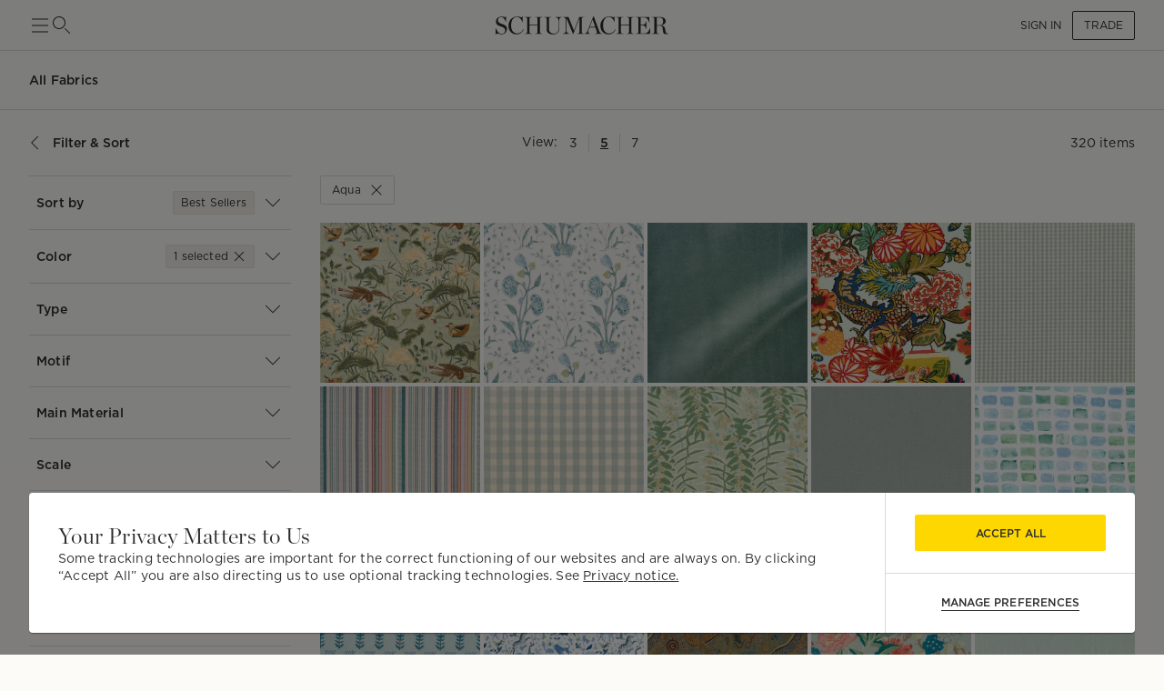

--- FILE ---
content_type: text/html; charset=utf-8
request_url: https://schumacher.com/catalog/2?attributeSlugs=color_aqua&_sg=2&_rv=false&gridSize=md
body_size: 38424
content:
<!DOCTYPE html><html lang="en"><head><meta charSet="utf-8"/><meta name="viewport" content="width=device-width, initial-scale=1, maximum-scale=1"/><script type="application/ld+json">{
    "@context": "https://schema.org",
    "@type": "BreadcrumbList",
    "itemListElement": [
      {
        "@type": "ListItem",
        "position": 1,
        "item": {
          "@id": "https://schumacher.com",
          "name": "Home"
        }
      },{
        "@type": "ListItem",
        "position": 2,
        "item": {
          "@id": "https://schumacher.com/catalog/2",
          "name": "Fabrics"
        }
      },{
        "@type": "ListItem",
        "position": 3,
        "item": {
          "@id": "https://schumacher.com/catalog/2?attributeSlug=color_aqua",
          "name": "Aqua"
        }
      }
     ]
  }</script><title>Fabrics - Aqua | Schumacher</title><meta name="robots" content="index,follow"/><meta name="description" content="Find a vast selection of Aqua Fabrics at Schumacher. Shop luxury to-the-trade textiles and furnishings for the interior design community."/><meta property="og:title" content="Schumacher -  Catalog"/><meta property="og:description" content="Find a vast selection of Aqua Fabrics at Schumacher. Shop luxury to-the-trade textiles and furnishings for the interior design community."/><meta property="og:url" content="https://schumacher.com/catalog/2?attributeSlugs=color_aqua&amp;_sg=2&amp;_rv=false&amp;gridSize=md"/><meta property="og:site_name" content="Schumacher"/><link rel="canonical" href="https://schumacher.com/catalog/2?attributeSlugs=color_aqua"/><link rel="preload" as="image" imageSrcSet="/static/icons/sm/ico-arrow_up.svg?w=16 1x, /static/icons/sm/ico-arrow_up.svg?w=32 2x"/><meta name="next-head-count" content="12"/><meta name="theme-color" content="#FFD700"/><link rel="shortcut icon" href="/favicon.ico"/><style data-emotion="css-global 0"></style><style data-emotion="css-global 66e76y">html{-webkit-font-smoothing:antialiased;-moz-osx-font-smoothing:grayscale;box-sizing:border-box;-webkit-text-size-adjust:100%;}*,*::before,*::after{box-sizing:inherit;}strong,b{font-weight:700;}body{margin:0;color:#2D2D2D;font-family:Gotham,Chronicle,sans-serif;font-weight:400;font-size:1rem;line-height:1.5;background-color:#FCFBF7;}@media print{body{background-color:#fff;}}body::backdrop{background-color:#FCFBF7;}</style><style data-emotion="css-global animation-wiooy9">@-webkit-keyframes animation-wiooy9{0%{-webkit-transform:translateX(-100%);-moz-transform:translateX(-100%);-ms-transform:translateX(-100%);transform:translateX(-100%);}50%{-webkit-transform:translateX(100%);-moz-transform:translateX(100%);-ms-transform:translateX(100%);transform:translateX(100%);}100%{-webkit-transform:translateX(100%);-moz-transform:translateX(100%);-ms-transform:translateX(100%);transform:translateX(100%);}}@keyframes animation-wiooy9{0%{-webkit-transform:translateX(-100%);-moz-transform:translateX(-100%);-ms-transform:translateX(-100%);transform:translateX(-100%);}50%{-webkit-transform:translateX(100%);-moz-transform:translateX(100%);-ms-transform:translateX(100%);transform:translateX(100%);}100%{-webkit-transform:translateX(100%);-moz-transform:translateX(100%);-ms-transform:translateX(100%);transform:translateX(100%);}}</style><style data-emotion="css mylvsb f9o6g3 2zqwuy 1a86szj 1yc00gz 4ttkw1 1xf4em6 1h6gj5f dx7jfr 1v2z18p 1v6t3ui l1ykld 1es0adu 1n2qg5a 1mzerio jj2ztu 1cqukb5 1l6c7y9 1rxa89c 1j9co8j 1mhduc2 1ixtqpx 4p693u 1hbpv7x 1cvbo81 1vnclga 1ve63tv aktr8j a98b4m ocpha ac3gh9 4g6ai3 x343hu 1fdxezt 1hkmdnt md0or0 14cm6zw o9ohpu eqiuzc 103csky ah9bj8 18l3ro5 7vl0i3 18dcnni 1j0bbz9 kcxyz4 bhsu1q 1j1xpai 3m4gol jvztyz 1i4vdba 95g4uk blfq1p 1x4jos1 1t02na0 znpl6r pt151d 17mjx8s 1qojw2s 13mweom 4mymo6">.css-mylvsb{width:100%;margin-left:auto;box-sizing:border-box;margin-right:auto;display:block;padding-left:16px;padding-right:16px;}@media (min-width:601px){.css-mylvsb{padding-left:24px;padding-right:24px;}}.css-f9o6g3{display:-webkit-box;display:-webkit-flex;display:-ms-flexbox;display:flex;-webkit-flex-direction:column;-ms-flex-direction:column;flex-direction:column;-webkit-box-pack:justify;-webkit-justify-content:space-between;justify-content:space-between;-webkit-flex-direction:row;-ms-flex-direction:row;flex-direction:row;-webkit-align-items:center;-webkit-box-align:center;-ms-flex-align:center;align-items:center;}.css-2zqwuy{display:-webkit-box;display:-webkit-flex;display:-ms-flexbox;display:flex;-webkit-flex-direction:column;-ms-flex-direction:column;flex-direction:column;-webkit-flex-direction:row;-ms-flex-direction:row;flex-direction:row;-webkit-column-gap:24px;column-gap:24px;-webkit-align-items:center;-webkit-box-align:center;-ms-flex-align:center;align-items:center;}.css-1a86szj{display:-webkit-inline-box;display:-webkit-inline-flex;display:-ms-inline-flexbox;display:inline-flex;-webkit-align-items:center;-webkit-box-align:center;-ms-flex-align:center;align-items:center;-webkit-box-pack:center;-ms-flex-pack:center;-webkit-justify-content:center;justify-content:center;position:relative;box-sizing:border-box;-webkit-tap-highlight-color:transparent;background-color:transparent;outline:0;border:0;margin:0;border-radius:0;padding:0;cursor:pointer;-webkit-user-select:none;-moz-user-select:none;-ms-user-select:none;user-select:none;vertical-align:middle;-moz-appearance:none;-webkit-appearance:none;-webkit-text-decoration:none;text-decoration:none;color:inherit;text-align:center;-webkit-flex:0 0 auto;-ms-flex:0 0 auto;flex:0 0 auto;font-size:1.5rem;padding:8px;border-radius:50%;overflow:visible;color:rgba(0, 0, 0, 0.54);-webkit-transition:background-color 150ms cubic-bezier(0.4, 0, 0.2, 1) 0ms;transition:background-color 150ms cubic-bezier(0.4, 0, 0.2, 1) 0ms;height:24px;width:24px;z-index:1;font-weight:normal;padding:0px;min-height:0;min-width:0;color:#2D2D2D;}.css-1a86szj::-moz-focus-inner{border-style:none;}.css-1a86szj.Mui-disabled{pointer-events:none;cursor:default;}@media print{.css-1a86szj{-webkit-print-color-adjust:exact;color-adjust:exact;}}.css-1a86szj.Mui-disabled{background-color:transparent;color:rgba(0, 0, 0, 0.26);}.css-1a86szj:hover{background-color:transparent;}.css-1yc00gz{-webkit-user-select:none;-moz-user-select:none;-ms-user-select:none;user-select:none;width:1em;height:1em;display:inline-block;-webkit-flex-shrink:0;-ms-flex-negative:0;flex-shrink:0;-webkit-transition:fill 200ms cubic-bezier(0.4, 0, 0.2, 1) 0ms;transition:fill 200ms cubic-bezier(0.4, 0, 0.2, 1) 0ms;font-size:1.5rem;font-size:24px;}.css-4ttkw1{display:-webkit-inline-box;display:-webkit-inline-flex;display:-ms-inline-flexbox;display:inline-flex;-webkit-align-items:center;-webkit-box-align:center;-ms-flex-align:center;align-items:center;-webkit-box-pack:center;-ms-flex-pack:center;-webkit-justify-content:center;justify-content:center;position:relative;box-sizing:border-box;-webkit-tap-highlight-color:transparent;background-color:transparent;outline:0;border:0;margin:0;border-radius:0;padding:0;cursor:pointer;-webkit-user-select:none;-moz-user-select:none;-ms-user-select:none;user-select:none;vertical-align:middle;-moz-appearance:none;-webkit-appearance:none;-webkit-text-decoration:none;text-decoration:none;color:inherit;text-align:center;-webkit-flex:0 0 auto;-ms-flex:0 0 auto;flex:0 0 auto;font-size:1.5rem;padding:8px;border-radius:50%;overflow:visible;color:rgba(0, 0, 0, 0.54);-webkit-transition:background-color 150ms cubic-bezier(0.4, 0, 0.2, 1) 0ms;transition:background-color 150ms cubic-bezier(0.4, 0, 0.2, 1) 0ms;height:24px;width:24px;}.css-4ttkw1::-moz-focus-inner{border-style:none;}.css-4ttkw1.Mui-disabled{pointer-events:none;cursor:default;}@media print{.css-4ttkw1{-webkit-print-color-adjust:exact;color-adjust:exact;}}.css-4ttkw1.Mui-disabled{background-color:transparent;color:rgba(0, 0, 0, 0.26);}.css-4ttkw1:hover{background-color:transparent;}.css-1xf4em6{cursor:pointer;width:0;}.css-1h6gj5f{display:-webkit-box;display:-webkit-flex;display:-ms-flexbox;display:flex;-webkit-flex-direction:column;-ms-flex-direction:column;flex-direction:column;-webkit-align-items:center;-webkit-box-align:center;-ms-flex-align:center;align-items:center;-webkit-flex-direction:row;-ms-flex-direction:row;flex-direction:row;-webkit-column-gap:16px;column-gap:16px;}.css-dx7jfr{display:-webkit-inline-box;display:-webkit-inline-flex;display:-ms-inline-flexbox;display:inline-flex;-webkit-align-items:center;-webkit-box-align:center;-ms-flex-align:center;align-items:center;-webkit-box-pack:center;-ms-flex-pack:center;-webkit-justify-content:center;justify-content:center;position:relative;box-sizing:border-box;-webkit-tap-highlight-color:transparent;background-color:transparent;outline:0;border:0;margin:0;border-radius:0;padding:0;cursor:pointer;-webkit-user-select:none;-moz-user-select:none;-ms-user-select:none;user-select:none;vertical-align:middle;-moz-appearance:none;-webkit-appearance:none;-webkit-text-decoration:none;text-decoration:none;color:inherit;font-family:Gotham,Chronicle,sans-serif;font-weight:500;font-size:0.875rem;line-height:1.75;text-transform:uppercase;min-width:64px;padding:6px 16px;border-radius:4px;-webkit-transition:background-color 250ms cubic-bezier(0.4, 0, 0.2, 1) 0ms,box-shadow 250ms cubic-bezier(0.4, 0, 0.2, 1) 0ms,border-color 250ms cubic-bezier(0.4, 0, 0.2, 1) 0ms,color 250ms cubic-bezier(0.4, 0, 0.2, 1) 0ms;transition:background-color 250ms cubic-bezier(0.4, 0, 0.2, 1) 0ms,box-shadow 250ms cubic-bezier(0.4, 0, 0.2, 1) 0ms,border-color 250ms cubic-bezier(0.4, 0, 0.2, 1) 0ms,color 250ms cubic-bezier(0.4, 0, 0.2, 1) 0ms;box-shadow:none;font-family:Gotham;border-radius:2px;font-weight:bold;color:#2D2D2D;height:40px;padding-left:12px;padding-right:12px;font-size:12px;font-weight:normal;text-transform:uppercase;}.css-dx7jfr::-moz-focus-inner{border-style:none;}.css-dx7jfr.Mui-disabled{pointer-events:none;cursor:default;}@media print{.css-dx7jfr{-webkit-print-color-adjust:exact;color-adjust:exact;}}.css-dx7jfr:hover{-webkit-text-decoration:none;text-decoration:none;background-color:rgba(45, 45, 45, 0.04);}@media (hover: none){.css-dx7jfr:hover{background-color:transparent;}}.css-dx7jfr.Mui-disabled{color:rgba(0, 0, 0, 0.26);}.css-dx7jfr:hover{box-shadow:none;}.css-dx7jfr.Mui-focusVisible{box-shadow:none;}.css-dx7jfr:active{box-shadow:none;}.css-dx7jfr.Mui-disabled{box-shadow:none;}.css-dx7jfr.Mui-disabled{color:#969798;}@media (min-width:801px){.css-dx7jfr{font-size:12px;height:32px;}}.css-1v2z18p{display:-webkit-inline-box;display:-webkit-inline-flex;display:-ms-inline-flexbox;display:inline-flex;-webkit-align-items:center;-webkit-box-align:center;-ms-flex-align:center;align-items:center;-webkit-box-pack:center;-ms-flex-pack:center;-webkit-justify-content:center;justify-content:center;position:relative;box-sizing:border-box;-webkit-tap-highlight-color:transparent;background-color:transparent;outline:0;border:0;margin:0;border-radius:0;padding:0;cursor:pointer;-webkit-user-select:none;-moz-user-select:none;-ms-user-select:none;user-select:none;vertical-align:middle;-moz-appearance:none;-webkit-appearance:none;-webkit-text-decoration:none;text-decoration:none;color:inherit;font-family:Gotham,Chronicle,sans-serif;font-weight:500;font-size:0.8125rem;line-height:1.75;text-transform:uppercase;min-width:64px;padding:3px 9px;border-radius:4px;-webkit-transition:background-color 250ms cubic-bezier(0.4, 0, 0.2, 1) 0ms,box-shadow 250ms cubic-bezier(0.4, 0, 0.2, 1) 0ms,border-color 250ms cubic-bezier(0.4, 0, 0.2, 1) 0ms,color 250ms cubic-bezier(0.4, 0, 0.2, 1) 0ms;transition:background-color 250ms cubic-bezier(0.4, 0, 0.2, 1) 0ms,box-shadow 250ms cubic-bezier(0.4, 0, 0.2, 1) 0ms,border-color 250ms cubic-bezier(0.4, 0, 0.2, 1) 0ms,color 250ms cubic-bezier(0.4, 0, 0.2, 1) 0ms;border:1px solid rgba(255, 215, 0, 0.5);color:#FFD700;box-shadow:none;font-family:Gotham;border-radius:2px;font-weight:bold;border-color:#2D2D2D;color:#2D2D2D;height:40px;padding-left:12px;padding-right:12px;font-size:12px;font-weight:normal;}.css-1v2z18p::-moz-focus-inner{border-style:none;}.css-1v2z18p.Mui-disabled{pointer-events:none;cursor:default;}@media print{.css-1v2z18p{-webkit-print-color-adjust:exact;color-adjust:exact;}}.css-1v2z18p:hover{-webkit-text-decoration:none;text-decoration:none;background-color:rgba(255, 215, 0, 0.04);border:1px solid #FFD700;}@media (hover: none){.css-1v2z18p:hover{background-color:transparent;}}.css-1v2z18p.Mui-disabled{color:rgba(0, 0, 0, 0.26);border:1px solid rgba(0, 0, 0, 0.12);}.css-1v2z18p:hover{box-shadow:none;}.css-1v2z18p.Mui-focusVisible{box-shadow:none;}.css-1v2z18p:active{box-shadow:none;}.css-1v2z18p.Mui-disabled{box-shadow:none;}.css-1v2z18p:hover{background-color:#F2F3F4;border-color:#2D2D2D;}.css-1v2z18p.Mui-disabled{border-color:#D9DADC;color:#969798;}@media (min-width:801px){.css-1v2z18p{font-size:12px;height:32px;}}.css-1v6t3ui{margin-top:56px;padding-bottom:40px;background-color:#FCFBF7;}.css-l1ykld{position:-webkit-sticky;position:sticky;top:56px;background-color:#FCFBF7;z-index:1300;height:65px;display:-webkit-box;display:-webkit-flex;display:-ms-flexbox;display:flex;-webkit-align-items:flex-start;-webkit-box-align:flex-start;-ms-flex-align:flex-start;align-items:flex-start;border-bottom:1px solid;border-color:#D9DADC;}@media (min-width:801px){.css-l1ykld{padding-left:32px;padding-right:32px;}}@media (max-width:1024.95px){.css-l1ykld{padding-left:24px;padding-right:24px;}}@media (max-width:600.95px){.css-l1ykld{padding-left:16px;padding-right:16px;}}.css-1es0adu{margin:0;font-size:12px;line-height:1.35;letter-spacing:0.015em;font-family:Gotham;font-weight:700;-webkit-align-self:center;-ms-flex-item-align:center;align-self:center;font-style:normal;}@media (min-width:801px){.css-1es0adu{font-size:14px;line-height:1.4;letter-spacing:0.015em;font-family:Gotham;}}@media (min-width:1025px){.css-1es0adu{font-size:14px;line-height:1.4;letter-spacing:0.015em;font-family:Gotham;}}.css-1n2qg5a{position:-webkit-sticky;position:sticky;top:121px;z-index:1299;background-color:#FCFBF7;display:-webkit-box;display:-webkit-flex;display:-ms-flexbox;display:flex;-webkit-box-pack:justify;-webkit-justify-content:space-between;justify-content:space-between;-webkit-align-items:center;-webkit-box-align:center;-ms-flex-align:center;align-items:center;padding-top:16px;padding-bottom:16px;margin-top:8px;margin-bottom:8px;border-bottom:none;border-color:#D9DADC;}@media (min-width:801px){.css-1n2qg5a{padding-left:32px;padding-right:32px;}}@media (max-width:1024.95px){.css-1n2qg5a{padding-left:24px;padding-right:24px;}}@media (max-width:600.95px){.css-1n2qg5a{padding-left:16px;padding-right:16px;}}.css-1mzerio{display:-webkit-box;display:-webkit-flex;display:-ms-flexbox;display:flex;-webkit-flex-direction:row;-ms-flex-direction:row;flex-direction:row;}.css-1mzerio>:not(style):not(style){margin:0;}.css-1mzerio>:not(style)~:not(style){margin-left:8px;}.css-jj2ztu{display:-webkit-box;display:-webkit-flex;display:-ms-flexbox;display:flex;-webkit-flex-direction:row;-ms-flex-direction:row;flex-direction:row;}.css-jj2ztu>:not(style):not(style){margin:0;}.css-jj2ztu>:not(style)~:not(style){margin-left:16px;}.css-1cqukb5{display:-webkit-inline-box;display:-webkit-inline-flex;display:-ms-inline-flexbox;display:inline-flex;-webkit-align-items:center;-webkit-box-align:center;-ms-flex-align:center;align-items:center;-webkit-box-pack:center;-ms-flex-pack:center;-webkit-justify-content:center;justify-content:center;position:relative;box-sizing:border-box;-webkit-tap-highlight-color:transparent;background-color:transparent;outline:0;border:0;margin:0;border-radius:0;padding:0;cursor:pointer;-webkit-user-select:none;-moz-user-select:none;-ms-user-select:none;user-select:none;vertical-align:middle;-moz-appearance:none;-webkit-appearance:none;-webkit-text-decoration:none;text-decoration:none;color:inherit;font-family:Gotham,Chronicle,sans-serif;font-weight:500;font-size:0.875rem;line-height:1.75;text-transform:uppercase;min-width:64px;padding:6px 8px;border-radius:4px;-webkit-transition:background-color 250ms cubic-bezier(0.4, 0, 0.2, 1) 0ms,box-shadow 250ms cubic-bezier(0.4, 0, 0.2, 1) 0ms,border-color 250ms cubic-bezier(0.4, 0, 0.2, 1) 0ms,color 250ms cubic-bezier(0.4, 0, 0.2, 1) 0ms;transition:background-color 250ms cubic-bezier(0.4, 0, 0.2, 1) 0ms,box-shadow 250ms cubic-bezier(0.4, 0, 0.2, 1) 0ms,border-color 250ms cubic-bezier(0.4, 0, 0.2, 1) 0ms,color 250ms cubic-bezier(0.4, 0, 0.2, 1) 0ms;color:#FFD700;box-shadow:none;font-family:Gotham;border-radius:2px;font-weight:bold;color:#2D2D2D;height:40px;padding-left:12px;padding-right:12px;font-size:12px;text-transform:inherit;padding:0px;height:100%;}.css-1cqukb5::-moz-focus-inner{border-style:none;}.css-1cqukb5.Mui-disabled{pointer-events:none;cursor:default;}@media print{.css-1cqukb5{-webkit-print-color-adjust:exact;color-adjust:exact;}}.css-1cqukb5:hover{-webkit-text-decoration:none;text-decoration:none;background-color:rgba(255, 215, 0, 0.04);}@media (hover: none){.css-1cqukb5:hover{background-color:transparent;}}.css-1cqukb5.Mui-disabled{color:rgba(0, 0, 0, 0.26);}.css-1cqukb5:hover{box-shadow:none;}.css-1cqukb5.Mui-focusVisible{box-shadow:none;}.css-1cqukb5:active{box-shadow:none;}.css-1cqukb5.Mui-disabled{box-shadow:none;}.css-1cqukb5.Mui-disabled{color:#969798;}@media (min-width:801px){.css-1cqukb5{font-size:12px;}}.css-1cqukb5:hover{background-color:transparent;}.css-1l6c7y9{display:inherit;margin-right:8px;margin-left:-4px;}.css-1l6c7y9>*:nth-of-type(1){font-size:20px;}.css-1rxa89c{position:relative;display:-webkit-inline-box;display:-webkit-inline-flex;display:-ms-inline-flexbox;display:inline-flex;vertical-align:middle;-webkit-flex-shrink:0;-ms-flex-negative:0;flex-shrink:0;}.css-1rxa89c .MuiBadge-badge{min-width:6px;height:6px;top:2px;}.css-1j9co8j{display:-webkit-box;display:-webkit-flex;display:-ms-flexbox;display:flex;-webkit-flex-direction:row;-ms-flex-direction:row;flex-direction:row;-webkit-box-flex-wrap:wrap;-webkit-flex-wrap:wrap;-ms-flex-wrap:wrap;flex-wrap:wrap;-webkit-box-pack:center;-ms-flex-pack:center;-webkit-justify-content:center;justify-content:center;-webkit-align-content:center;-ms-flex-line-pack:center;align-content:center;-webkit-align-items:center;-webkit-box-align:center;-ms-flex-align:center;align-items:center;position:absolute;box-sizing:border-box;font-family:Gotham,Chronicle,sans-serif;font-weight:500;font-size:0.75rem;min-width:20px;line-height:1;padding:0 6px;height:20px;border-radius:10px;z-index:1;-webkit-transition:-webkit-transform 225ms cubic-bezier(0.4, 0, 0.2, 1) 0ms;transition:transform 225ms cubic-bezier(0.4, 0, 0.2, 1) 0ms;background-color:#FFD700;color:#2D2D2D;border-radius:4px;height:8px;min-width:8px;padding:0;top:0;right:0;-webkit-transform:scale(1) translate(50%, -50%);-moz-transform:scale(1) translate(50%, -50%);-ms-transform:scale(1) translate(50%, -50%);transform:scale(1) translate(50%, -50%);transform-origin:100% 0%;}.css-1j9co8j.MuiBadge-invisible{-webkit-transform:scale(0) translate(50%, -50%);-moz-transform:scale(0) translate(50%, -50%);-ms-transform:scale(0) translate(50%, -50%);transform:scale(0) translate(50%, -50%);}.css-1mhduc2{margin:0;font-size:12px;line-height:1.35;letter-spacing:0.015em;font-family:Gotham;font-weight:700;}@media (min-width:801px){.css-1mhduc2{font-size:14px;line-height:1.4;letter-spacing:0.015em;font-family:Gotham;}}@media (min-width:1025px){.css-1mhduc2{font-size:14px;line-height:1.4;letter-spacing:0.015em;font-family:Gotham;}}.css-1ixtqpx{display:-webkit-box;display:-webkit-flex;display:-ms-flexbox;display:flex;-webkit-box-pack:center;-ms-flex-pack:center;-webkit-justify-content:center;justify-content:center;position:absolute;z-index:-1;width:100%;}@media (min-width:801px){.css-1ixtqpx{width:calc(100% - 64px);}}@media (max-width:1024.95px){.css-1ixtqpx{width:calc(100% - 48px);}}@media (max-width:600.95px){.css-1ixtqpx{width:calc(100% - 32px);}}.css-4p693u{display:-webkit-box;display:-webkit-flex;display:-ms-flexbox;display:flex;-webkit-flex-direction:row;-ms-flex-direction:row;flex-direction:row;-webkit-align-items:center;-webkit-box-align:center;-ms-flex-align:center;align-items:center;-webkit-box-pack:center;-ms-flex-pack:center;-webkit-justify-content:center;justify-content:center;position:relative;}.css-4p693u>:not(style):not(style){margin:0;}.css-4p693u>:not(style)~:not(style){margin-left:8px;}@media (min-width:0px){.css-4p693u>*:nth-child(4){display:none;}}@media (min-width:1025px){.css-4p693u>*:nth-child(4){display:block;}.css-4p693u>*:nth-child(6){display:none;}}.css-1hbpv7x{margin:0;font-size:12px;line-height:1.35;letter-spacing:0.015em;font-family:Gotham;font-weight:normal;padding-left:4px;padding-right:4px;cursor:pointer;-webkit-text-decoration:none;text-decoration:none;text-underline-offset:4px;}@media (min-width:801px){.css-1hbpv7x{font-size:14px;line-height:1.4;letter-spacing:0.015em;font-family:Gotham;}}@media (min-width:1025px){.css-1hbpv7x{font-size:14px;line-height:1.4;letter-spacing:0.015em;font-family:Gotham;}}.css-1cvbo81{margin:0;-webkit-flex-shrink:0;-ms-flex-negative:0;flex-shrink:0;border-width:0;border-style:solid;border-color:#D9DADC;border-bottom-width:0;height:100%;border-right-width:thin;width:1px;height:20px;}@media (max-width:600.95px){.css-1cvbo81{height:16px;}}.css-1vnclga{margin:0;font-size:12px;line-height:1.35;letter-spacing:0.015em;font-family:Gotham;font-weight:700;padding-left:4px;padding-right:4px;cursor:pointer;-webkit-text-decoration:underline;text-decoration:underline;text-underline-offset:4px;}@media (min-width:801px){.css-1vnclga{font-size:14px;line-height:1.4;letter-spacing:0.015em;font-family:Gotham;}}@media (min-width:1025px){.css-1vnclga{font-size:14px;line-height:1.4;letter-spacing:0.015em;font-family:Gotham;}}.css-1ve63tv{margin:0;font-size:12px;line-height:1.35;letter-spacing:0.015em;font-family:Gotham;font-weight:normal;min-width:80px;text-align:right;}@media (min-width:801px){.css-1ve63tv{font-size:14px;line-height:1.4;letter-spacing:0.015em;font-family:Gotham;}}@media (min-width:1025px){.css-1ve63tv{font-size:14px;line-height:1.4;letter-spacing:0.015em;font-family:Gotham;}}.css-aktr8j{display:-webkit-box;display:-webkit-flex;display:-ms-flexbox;display:flex;-webkit-flex-direction:row;-ms-flex-direction:row;flex-direction:row;}@media (min-width:801px){.css-aktr8j{padding-right:32px;}}@media (max-width:1024.95px){.css-aktr8j{padding-right:24px;padding-left:24px;}}@media (max-width:600.95px){.css-aktr8j{padding-right:16px;padding-left:16px;}}.css-a98b4m{-webkit-flex:0 0 auto;-ms-flex:0 0 auto;flex:0 0 auto;width:320px;-webkit-flex-shrink:0;-ms-flex-negative:0;flex-shrink:0;}.css-a98b4m .MuiDrawer-paper{position:-webkit-sticky;position:sticky;top:177px;overflow-y:auto;max-height:calc(100vh - 177px);width:320px;box-sizing:border-box;background-color:#FCFBF7;border-right:0;}.css-a98b4m .MuiDrawer-paper::-webkit-scrollbar{display:none;}.css-ocpha{background-color:#FFFFFF;color:#2D2D2D;-webkit-transition:box-shadow 300ms cubic-bezier(0.4, 0, 0.2, 1) 0ms;transition:box-shadow 300ms cubic-bezier(0.4, 0, 0.2, 1) 0ms;box-shadow:none;overflow-y:auto;display:-webkit-box;display:-webkit-flex;display:-ms-flexbox;display:flex;-webkit-flex-direction:column;-ms-flex-direction:column;flex-direction:column;height:100%;-webkit-flex:1 0 auto;-ms-flex:1 0 auto;flex:1 0 auto;z-index:1200;-webkit-overflow-scrolling:touch;position:fixed;top:0;outline:0;left:0;border-right:1px solid #D9DADC;}.css-ac3gh9{display:-webkit-box;display:-webkit-flex;display:-ms-flexbox;display:flex;-webkit-flex-direction:column;-ms-flex-direction:column;flex-direction:column;margin-left:32px;border-bottom:1px solid;border-top:1px solid;border-color:#D9DADC;}.css-4g6ai3{cursor:pointer;}.css-x343hu{display:-webkit-box;display:-webkit-flex;display:-ms-flexbox;display:flex;-webkit-align-items:center;-webkit-box-align:center;-ms-flex-align:center;align-items:center;padding:16px 8px;opacity:1;}.css-1fdxezt{margin:0;font-size:12px;line-height:1.35;letter-spacing:0.015em;font-family:Gotham;font-weight:normal;margin-right:8px;padding:4px 8px;background-color:#F2EEE7;border-radius:2px;border:1px solid;border-color:#E9E2D9;}@media (min-width:801px){.css-1fdxezt{font-size:12px;line-height:1.35;letter-spacing:0.015em;font-family:Gotham;}}@media (min-width:1025px){.css-1fdxezt{font-size:12px;line-height:1.35;letter-spacing:0.015em;font-family:Gotham;}}.css-1hkmdnt{cursor:pointer;opacity:1;}.css-md0or0{position:-webkit-sticky;position:sticky;top:0;background-color:#FCFBF7;z-index:1300;}.css-14cm6zw{display:-webkit-box;display:-webkit-flex;display:-ms-flexbox;display:flex;border-top:1px solid;border-color:#D9DADC;-webkit-align-items:center;-webkit-box-align:center;-ms-flex-align:center;align-items:center;padding:16px 8px;}.css-o9ohpu{display:-webkit-box;display:-webkit-flex;display:-ms-flexbox;display:flex;-webkit-flex-direction:row;-ms-flex-direction:row;flex-direction:row;padding:4px 8px;background-color:#F2EEE7;margin-right:8px;border:1px solid;border-color:#E9E2D9;border-radius:2px;}.css-o9ohpu>:not(style):not(style){margin:0;}.css-o9ohpu>:not(style)~:not(style){margin-left:4px;}.css-eqiuzc{margin:0;font-size:12px;line-height:1.35;letter-spacing:0.015em;font-family:Gotham;font-weight:normal;}@media (min-width:801px){.css-eqiuzc{font-size:12px;line-height:1.35;letter-spacing:0.015em;font-family:Gotham;}}@media (min-width:1025px){.css-eqiuzc{font-size:12px;line-height:1.35;letter-spacing:0.015em;font-family:Gotham;}}.css-103csky{-webkit-user-select:none;-moz-user-select:none;-ms-user-select:none;user-select:none;width:1em;height:1em;display:inline-block;-webkit-flex-shrink:0;-ms-flex-negative:0;flex-shrink:0;-webkit-transition:fill 200ms cubic-bezier(0.4, 0, 0.2, 1) 0ms;transition:fill 200ms cubic-bezier(0.4, 0, 0.2, 1) 0ms;font-size:1.5rem;font-size:16px;}@media (min-width:801px){.css-ah9bj8{padding-right:32px;}}@media (max-width:1024.95px){.css-ah9bj8{padding-right:0px;}}.css-18l3ro5{-webkit-box-flex:1;-webkit-flex-grow:1;-ms-flex-positive:1;flex-grow:1;-webkit-transition:margin 195ms cubic-bezier(0.4, 0, 0.6, 1) 0ms;transition:margin 195ms cubic-bezier(0.4, 0, 0.6, 1) 0ms;}@media (min-width:801px){.css-18l3ro5{margin-left:-320px;}}@media (max-width:1024.95px){.css-18l3ro5{margin-left:0;}}.css-7vl0i3{display:-webkit-box;display:-webkit-flex;display:-ms-flexbox;display:flex;-webkit-align-items:center;-webkit-box-align:center;-ms-flex-align:center;align-items:center;-webkit-column-gap:16px;column-gap:16px;margin-bottom:20px;row-gap:16px;-webkit-box-flex-wrap:wrap;-webkit-flex-wrap:wrap;-ms-flex-wrap:wrap;flex-wrap:wrap;}.css-18dcnni{display:-webkit-inline-box;display:-webkit-inline-flex;display:-ms-inline-flexbox;display:inline-flex;-webkit-align-items:center;-webkit-box-align:center;-ms-flex-align:center;align-items:center;-webkit-box-pack:center;-ms-flex-pack:center;-webkit-justify-content:center;justify-content:center;position:relative;box-sizing:border-box;-webkit-tap-highlight-color:transparent;background-color:transparent;outline:0;border:0;margin:0;border-radius:0;padding:0;cursor:pointer;-webkit-user-select:none;-moz-user-select:none;-ms-user-select:none;user-select:none;vertical-align:middle;-moz-appearance:none;-webkit-appearance:none;-webkit-text-decoration:none;text-decoration:none;color:inherit;font-family:Gotham,Chronicle,sans-serif;font-weight:500;font-size:0.8125rem;line-height:1.75;text-transform:uppercase;min-width:64px;padding:3px 9px;border-radius:4px;-webkit-transition:background-color 250ms cubic-bezier(0.4, 0, 0.2, 1) 0ms,box-shadow 250ms cubic-bezier(0.4, 0, 0.2, 1) 0ms,border-color 250ms cubic-bezier(0.4, 0, 0.2, 1) 0ms,color 250ms cubic-bezier(0.4, 0, 0.2, 1) 0ms;transition:background-color 250ms cubic-bezier(0.4, 0, 0.2, 1) 0ms,box-shadow 250ms cubic-bezier(0.4, 0, 0.2, 1) 0ms,border-color 250ms cubic-bezier(0.4, 0, 0.2, 1) 0ms,color 250ms cubic-bezier(0.4, 0, 0.2, 1) 0ms;border:1px solid rgba(255, 215, 0, 0.5);color:#FFD700;box-shadow:none;font-family:Gotham;border-radius:2px;font-weight:bold;border-color:#2D2D2D;color:#2D2D2D;height:40px;padding-left:12px;padding-right:12px;font-size:12px;border:1px solid;border-color:#D9DADC;}.css-18dcnni::-moz-focus-inner{border-style:none;}.css-18dcnni.Mui-disabled{pointer-events:none;cursor:default;}@media print{.css-18dcnni{-webkit-print-color-adjust:exact;color-adjust:exact;}}.css-18dcnni:hover{-webkit-text-decoration:none;text-decoration:none;background-color:rgba(255, 215, 0, 0.04);border:1px solid #FFD700;}@media (hover: none){.css-18dcnni:hover{background-color:transparent;}}.css-18dcnni.Mui-disabled{color:rgba(0, 0, 0, 0.26);border:1px solid rgba(0, 0, 0, 0.12);}.css-18dcnni:hover{box-shadow:none;}.css-18dcnni.Mui-focusVisible{box-shadow:none;}.css-18dcnni:active{box-shadow:none;}.css-18dcnni.Mui-disabled{box-shadow:none;}.css-18dcnni:hover{background-color:#F2F3F4;border-color:#2D2D2D;}.css-18dcnni.Mui-disabled{border-color:#D9DADC;color:#969798;}@media (min-width:801px){.css-18dcnni{font-size:12px;height:32px;}}.css-18dcnni:hover{border:1px solid;border-color:#D9DADC;background-color:transparent;}.css-1j0bbz9{margin:0;font-size:12px;line-height:1.35;letter-spacing:0.015em;font-family:Gotham;font-weight:normal;text-transform:capitalize;}@media (min-width:801px){.css-1j0bbz9{font-size:12px;line-height:1.35;letter-spacing:0.015em;font-family:Gotham;}}@media (min-width:1025px){.css-1j0bbz9{font-size:12px;line-height:1.35;letter-spacing:0.015em;font-family:Gotham;}}.css-kcxyz4{display:inherit;margin-right:-2px;margin-left:8px;}.css-kcxyz4>*:nth-of-type(1){font-size:18px;}.css-bhsu1q{box-sizing:border-box;display:-webkit-box;display:-webkit-flex;display:-ms-flexbox;display:flex;-webkit-box-flex-wrap:wrap;-webkit-flex-wrap:wrap;-ms-flex-wrap:wrap;flex-wrap:wrap;width:100%;-webkit-flex-direction:row;-ms-flex-direction:row;flex-direction:row;margin-top:-4px;width:calc(100% + 4px);margin-left:-4px;overflow:hidden;}.css-bhsu1q>.MuiGrid-item{padding-top:4px;}.css-bhsu1q>.MuiGrid-item{padding-left:4px;}.css-1j1xpai{box-sizing:border-box;margin:0;-webkit-flex-direction:row;-ms-flex-direction:row;flex-direction:row;-webkit-flex-basis:50%;-ms-flex-preferred-size:50%;flex-basis:50%;-webkit-box-flex:0;-webkit-flex-grow:0;-ms-flex-positive:0;flex-grow:0;max-width:50%;}@media (min-width:601px){.css-1j1xpai{-webkit-flex-basis:25%;-ms-flex-preferred-size:25%;flex-basis:25%;-webkit-box-flex:0;-webkit-flex-grow:0;-ms-flex-positive:0;flex-grow:0;max-width:25%;}}@media (min-width:801px){.css-1j1xpai{-webkit-flex-basis:20%;-ms-flex-preferred-size:20%;flex-basis:20%;-webkit-box-flex:0;-webkit-flex-grow:0;-ms-flex-positive:0;flex-grow:0;max-width:20%;}}@media (min-width:1025px){.css-1j1xpai{-webkit-flex-basis:20%;-ms-flex-preferred-size:20%;flex-basis:20%;-webkit-box-flex:0;-webkit-flex-grow:0;-ms-flex-positive:0;flex-grow:0;max-width:20%;}}@media (min-width:1281px){.css-1j1xpai{-webkit-flex-basis:16.666667%;-ms-flex-preferred-size:16.666667%;flex-basis:16.666667%;-webkit-box-flex:0;-webkit-flex-grow:0;-ms-flex-positive:0;flex-grow:0;max-width:16.666667%;}}.css-3m4gol{display:block;background-color:rgba(45, 45, 45, 0.11);height:1.2em;position:relative;overflow:hidden;-webkit-mask-image:-webkit-radial-gradient(white, black);padding-top:100%;}.css-3m4gol::after{-webkit-animation:animation-wiooy9 2s linear 0.5s infinite;animation:animation-wiooy9 2s linear 0.5s infinite;background:linear-gradient(
          90deg,
          transparent,
          rgba(0, 0, 0, 0.04),
          transparent
        );content:'';position:absolute;-webkit-transform:translateX(-100%);-moz-transform:translateX(-100%);-ms-transform:translateX(-100%);transform:translateX(-100%);bottom:0;left:0;right:0;top:0;}@media (min-width:601px){.css-jvztyz{padding-left:24px;padding-right:24px;}}@media (min-width:801px){.css-jvztyz{padding-left:32px;padding-right:32px;}}@media (min-width:1025px){.css-jvztyz{padding-left:32px;padding-right:32px;}}@media (min-width:1281px){.css-jvztyz{padding-left:32px;padding-right:32px;}}@media (min-width:1025px){.css-1i4vdba{padding:16px 32px;}}@media (max-width:1024.95px){.css-1i4vdba{padding:16px 24px;}}.css-95g4uk{display:-webkit-box;display:-webkit-flex;display:-ms-flexbox;display:flex;-webkit-flex-direction:row;-ms-flex-direction:row;flex-direction:row;-webkit-box-pack:justify;-webkit-justify-content:space-between;justify-content:space-between;-webkit-align-items:center;-webkit-box-align:center;-ms-flex-align:center;align-items:center;}.css-blfq1p{display:-webkit-box;display:-webkit-flex;display:-ms-flexbox;display:flex;-webkit-flex-direction:row;-ms-flex-direction:row;flex-direction:row;-webkit-align-items:center;-webkit-box-align:center;-ms-flex-align:center;align-items:center;-webkit-box-pack:center;-ms-flex-pack:center;-webkit-justify-content:center;justify-content:center;}.css-blfq1p>:not(style):not(style){margin:0;}.css-blfq1p>:not(style)~:not(style){margin-left:16px;}@media (min-width:801px){.css-blfq1p{padding-left:0px;padding-right:0px;}}@media (min-width:1025px){.css-blfq1p{padding-left:0px;padding-right:0px;}}@media (min-width:1281px){.css-blfq1p{padding-left:0px;padding-right:0px;}}.css-1x4jos1{display:-webkit-box;display:-webkit-flex;display:-ms-flexbox;display:flex;-webkit-flex-direction:row;-ms-flex-direction:row;flex-direction:row;-webkit-align-items:center;-webkit-box-align:center;-ms-flex-align:center;align-items:center;}.css-1x4jos1>:not(style):not(style){margin:0;}.css-1x4jos1>:not(style)~:not(style){margin-left:16px;}.css-1t02na0{display:-webkit-inline-box;display:-webkit-inline-flex;display:-ms-inline-flexbox;display:inline-flex;-webkit-align-items:center;-webkit-box-align:center;-ms-flex-align:center;align-items:center;-webkit-box-pack:center;-ms-flex-pack:center;-webkit-justify-content:center;justify-content:center;position:relative;box-sizing:border-box;-webkit-tap-highlight-color:transparent;background-color:transparent;outline:0;border:0;margin:0;border-radius:0;padding:0;cursor:pointer;-webkit-user-select:none;-moz-user-select:none;-ms-user-select:none;user-select:none;vertical-align:middle;-moz-appearance:none;-webkit-appearance:none;-webkit-text-decoration:none;text-decoration:none;color:inherit;text-align:center;-webkit-flex:0 0 auto;-ms-flex:0 0 auto;flex:0 0 auto;font-size:1.5rem;padding:8px;border-radius:50%;overflow:visible;color:rgba(0, 0, 0, 0.54);-webkit-transition:background-color 150ms cubic-bezier(0.4, 0, 0.2, 1) 0ms;transition:background-color 150ms cubic-bezier(0.4, 0, 0.2, 1) 0ms;padding:5px;font-size:1.125rem;height:32px;width:32px;color:#2D2D2D;border:1px solid #2D2D2D;}.css-1t02na0::-moz-focus-inner{border-style:none;}.css-1t02na0.Mui-disabled{pointer-events:none;cursor:default;}@media print{.css-1t02na0{-webkit-print-color-adjust:exact;color-adjust:exact;}}.css-1t02na0:hover{background-color:rgba(0, 0, 0, 0.04);}@media (hover: none){.css-1t02na0:hover{background-color:transparent;}}.css-1t02na0.Mui-disabled{background-color:transparent;color:rgba(0, 0, 0, 0.26);}.css-1t02na0:hover{background-color:#F2F3F4;}.css-1t02na0.Mui-disabled{border:1px solid #D9DADC;}.css-znpl6r{display:-webkit-inline-box;display:-webkit-inline-flex;display:-ms-inline-flexbox;display:inline-flex;-webkit-align-items:center;-webkit-box-align:center;-ms-flex-align:center;align-items:center;-webkit-box-pack:center;-ms-flex-pack:center;-webkit-justify-content:center;justify-content:center;position:relative;box-sizing:border-box;-webkit-tap-highlight-color:transparent;background-color:transparent;outline:0;border:0;margin:0;border-radius:0;padding:0;cursor:pointer;-webkit-user-select:none;-moz-user-select:none;-ms-user-select:none;user-select:none;vertical-align:middle;-moz-appearance:none;-webkit-appearance:none;-webkit-text-decoration:none;text-decoration:none;color:inherit;font-family:Gotham,Chronicle,sans-serif;font-weight:500;font-size:0.875rem;line-height:1.75;text-transform:uppercase;min-width:64px;padding:6px 8px;border-radius:4px;-webkit-transition:background-color 250ms cubic-bezier(0.4, 0, 0.2, 1) 0ms,box-shadow 250ms cubic-bezier(0.4, 0, 0.2, 1) 0ms,border-color 250ms cubic-bezier(0.4, 0, 0.2, 1) 0ms,color 250ms cubic-bezier(0.4, 0, 0.2, 1) 0ms;transition:background-color 250ms cubic-bezier(0.4, 0, 0.2, 1) 0ms,box-shadow 250ms cubic-bezier(0.4, 0, 0.2, 1) 0ms,border-color 250ms cubic-bezier(0.4, 0, 0.2, 1) 0ms,color 250ms cubic-bezier(0.4, 0, 0.2, 1) 0ms;color:#FFD700;box-shadow:none;font-family:Gotham;border-radius:2px;font-weight:bold;color:#2D2D2D;height:40px;padding-left:12px;padding-right:12px;font-size:12px;font-weight:700;padding:0px;}.css-znpl6r::-moz-focus-inner{border-style:none;}.css-znpl6r.Mui-disabled{pointer-events:none;cursor:default;}@media print{.css-znpl6r{-webkit-print-color-adjust:exact;color-adjust:exact;}}.css-znpl6r:hover{-webkit-text-decoration:none;text-decoration:none;background-color:rgba(255, 215, 0, 0.04);}@media (hover: none){.css-znpl6r:hover{background-color:transparent;}}.css-znpl6r.Mui-disabled{color:rgba(0, 0, 0, 0.26);}.css-znpl6r:hover{box-shadow:none;}.css-znpl6r.Mui-focusVisible{box-shadow:none;}.css-znpl6r:active{box-shadow:none;}.css-znpl6r.Mui-disabled{box-shadow:none;}.css-znpl6r.Mui-disabled{color:#969798;}@media (min-width:801px){.css-znpl6r{font-size:12px;}}.css-pt151d{display:inherit;margin-right:-4px;margin-left:8px;}.css-pt151d>*:nth-of-type(1){font-size:20px;}.css-17mjx8s{box-sizing:border-box;display:-webkit-box;display:-webkit-flex;display:-ms-flexbox;display:flex;-webkit-box-flex-wrap:wrap;-webkit-flex-wrap:wrap;-ms-flex-wrap:wrap;flex-wrap:wrap;width:100%;-webkit-flex-direction:row;-ms-flex-direction:row;flex-direction:row;-webkit-box-pack:center;-ms-flex-pack:center;-webkit-justify-content:center;justify-content:center;-webkit-align-items:center;-webkit-box-align:center;-ms-flex-align:center;align-items:center;}@media (min-width:801px){.css-17mjx8s{border-top:1px solid #D9DADC;}}@media (min-width:801px) and (max-width:800.95px){.css-17mjx8s{border-top:1px solid #D9DADC;}}.css-1qojw2s{box-sizing:border-box;margin:0;-webkit-flex-direction:row;-ms-flex-direction:row;flex-direction:row;-webkit-flex-basis:100%;-ms-flex-preferred-size:100%;flex-basis:100%;-webkit-box-flex:0;-webkit-flex-grow:0;-ms-flex-positive:0;flex-grow:0;max-width:100%;display:-webkit-box;display:-webkit-flex;display:-ms-flexbox;display:flex;-webkit-flex-direction:row;-ms-flex-direction:row;flex-direction:row;-webkit-align-items:center;-webkit-box-align:center;-ms-flex-align:center;align-items:center;-webkit-box-pack:center;-ms-flex-pack:center;-webkit-justify-content:center;justify-content:center;gap:16px;padding:16px 0px;}@media (min-width:601px){.css-1qojw2s{-webkit-flex-basis:100%;-ms-flex-preferred-size:100%;flex-basis:100%;-webkit-box-flex:0;-webkit-flex-grow:0;-ms-flex-positive:0;flex-grow:0;max-width:100%;}}@media (min-width:801px){.css-1qojw2s{-webkit-flex-basis:58.333333%;-ms-flex-preferred-size:58.333333%;flex-basis:58.333333%;-webkit-box-flex:0;-webkit-flex-grow:0;-ms-flex-positive:0;flex-grow:0;max-width:58.333333%;}}@media (min-width:1025px){.css-1qojw2s{-webkit-flex-basis:41.666667%;-ms-flex-preferred-size:41.666667%;flex-basis:41.666667%;-webkit-box-flex:0;-webkit-flex-grow:0;-ms-flex-positive:0;flex-grow:0;max-width:41.666667%;}}@media (min-width:1281px){.css-1qojw2s{-webkit-flex-basis:41.666667%;-ms-flex-preferred-size:41.666667%;flex-basis:41.666667%;-webkit-box-flex:0;-webkit-flex-grow:0;-ms-flex-positive:0;flex-grow:0;max-width:41.666667%;}}@media (min-width:801px) and (max-width:800.95px){.css-1qojw2s{-webkit-flex-direction:row;-ms-flex-direction:row;flex-direction:row;gap:16px;}}@media (max-width:800.95px){.css-1qojw2s{-webkit-flex-direction:column;-ms-flex-direction:column;flex-direction:column;gap:8px;}}.css-13mweom{margin:0;font-size:12px;line-height:1.35;letter-spacing:0.015em;font-family:Gotham;font-weight:normal;font-size:0.750rem;-webkit-align-items:center;-webkit-box-align:center;-ms-flex-align:center;align-items:center;}@media (min-width:801px){.css-13mweom{font-size:12px;line-height:1.35;letter-spacing:0.015em;font-family:Gotham;}}@media (min-width:1025px){.css-13mweom{font-size:12px;line-height:1.35;letter-spacing:0.015em;font-family:Gotham;}}.css-4mymo6{width:62.55px;height:32px;position:relative;}</style><link rel="preconnect" href="https://fonts.gstatic.com" crossorigin /><link rel="preload" href="/_next/static/css/a27083911e8f4c2b.css" as="style"/><link rel="stylesheet" href="/_next/static/css/a27083911e8f4c2b.css" data-n-g=""/><link rel="preload" href="/_next/static/css/cc7cfb3be1fdc48d.css" as="style"/><link rel="stylesheet" href="/_next/static/css/cc7cfb3be1fdc48d.css"/><noscript data-n-css=""></noscript><script defer="" nomodule="" src="/_next/static/chunks/polyfills-42372ed130431b0a.js"></script><script defer="" src="/_next/static/chunks/a9798fbf.1cb98ba21257e9f3.js"></script><script defer="" src="/_next/static/chunks/2138-d245e926ff6e7830.js"></script><script defer="" src="/_next/static/chunks/873-cb8efa61d875af50.js"></script><script defer="" src="/_next/static/chunks/9610-1902bec14632b55e.js"></script><script defer="" src="/_next/static/chunks/3952-ca53bab64a57d72a.js"></script><script defer="" src="/_next/static/chunks/6895.12d78ede5f31c52b.js"></script><script defer="" src="/_next/static/chunks/2668.e41ba5c9bd2f5b47.js"></script><script defer="" src="/_next/static/chunks/5134-f1a7ba5ceffb0eb0.js"></script><script defer="" src="/_next/static/chunks/7605-63e959c8dc37459f.js"></script><script defer="" src="/_next/static/chunks/7563-8ce474a48a8c76ad.js"></script><script defer="" src="/_next/static/chunks/125.937c8f8abba8d327.js"></script><script defer="" src="/_next/static/chunks/4573-a8fd3ab44ddd54f1.js"></script><script defer="" src="/_next/static/chunks/6610.4b83a434700e7719.js"></script><script defer="" src="/_next/static/chunks/4756.4ecd6235795607c5.js"></script><script defer="" src="/_next/static/chunks/7801.33c79b222b72b945.js"></script><script defer="" src="/_next/static/chunks/9221.0312f034d170507f.js"></script><script src="/_next/static/chunks/webpack-407d90e8e74333d6.js" defer=""></script><script src="/_next/static/chunks/framework-b3029727019c6186.js" defer=""></script><script src="/_next/static/chunks/main-ab25cd9fe98a239c.js" defer=""></script><script src="/_next/static/chunks/pages/_app-d1e8774c8222f33a.js" defer=""></script><script src="/_next/static/chunks/5063-148ad06c2c8b2fd6.js" defer=""></script><script src="/_next/static/chunks/542-72244856467de4c6.js" defer=""></script><script src="/_next/static/chunks/7137-2041525515a22364.js" defer=""></script><script src="/_next/static/chunks/8323-3e3650fdd0f8b8bd.js" defer=""></script><script src="/_next/static/chunks/3272-7e13277f2e9ec4bf.js" defer=""></script><script src="/_next/static/chunks/988-a54300d72c5c0415.js" defer=""></script><script src="/_next/static/chunks/2903-058d255b34decaa8.js" defer=""></script><script src="/_next/static/chunks/9302-635dd57c13f4e2c8.js" defer=""></script><script src="/_next/static/chunks/2648-3aa6c1b5f91fbe3b.js" defer=""></script><script src="/_next/static/chunks/9673-1e86f05a46e7a59b.js" defer=""></script><script src="/_next/static/chunks/7863-ff551ec378b2e374.js" defer=""></script><script src="/_next/static/chunks/755-5c17da967505c1f2.js" defer=""></script><script src="/_next/static/chunks/986-a70ab73105317b81.js" defer=""></script><script src="/_next/static/chunks/pages/catalog/%5Bslug%5D-45fbb42f6fab7794.js" defer=""></script><script src="/_next/static/H7nhKL3By4oHWjjKdYZqR/_buildManifest.js" defer=""></script><script src="/_next/static/H7nhKL3By4oHWjjKdYZqR/_ssgManifest.js" defer=""></script><style data-href="https://fonts.googleapis.com/css?family=Roboto:300,400,500,700&display=swap">@font-face{font-family:'Roboto';font-style:normal;font-weight:300;font-stretch:normal;font-display:swap;src:url(https://fonts.gstatic.com/l/font?kit=KFOMCnqEu92Fr1ME7kSn66aGLdTylUAMQXC89YmC2DPNWuaabVmUiAw&skey=a0a0114a1dcab3ac&v=v50) format('woff')}@font-face{font-family:'Roboto';font-style:normal;font-weight:400;font-stretch:normal;font-display:swap;src:url(https://fonts.gstatic.com/l/font?kit=KFOMCnqEu92Fr1ME7kSn66aGLdTylUAMQXC89YmC2DPNWubEbVmUiAw&skey=a0a0114a1dcab3ac&v=v50) format('woff')}@font-face{font-family:'Roboto';font-style:normal;font-weight:500;font-stretch:normal;font-display:swap;src:url(https://fonts.gstatic.com/l/font?kit=KFOMCnqEu92Fr1ME7kSn66aGLdTylUAMQXC89YmC2DPNWub2bVmUiAw&skey=a0a0114a1dcab3ac&v=v50) format('woff')}@font-face{font-family:'Roboto';font-style:normal;font-weight:700;font-stretch:normal;font-display:swap;src:url(https://fonts.gstatic.com/l/font?kit=KFOMCnqEu92Fr1ME7kSn66aGLdTylUAMQXC89YmC2DPNWuYjalmUiAw&skey=a0a0114a1dcab3ac&v=v50) format('woff')}@font-face{font-family:'Roboto';font-style:normal;font-weight:300;font-stretch:100%;font-display:swap;src:url(https://fonts.gstatic.com/s/roboto/v50/KFO7CnqEu92Fr1ME7kSn66aGLdTylUAMa3GUBHMdazTgWw.woff2) format('woff2');unicode-range:U+0460-052F,U+1C80-1C8A,U+20B4,U+2DE0-2DFF,U+A640-A69F,U+FE2E-FE2F}@font-face{font-family:'Roboto';font-style:normal;font-weight:300;font-stretch:100%;font-display:swap;src:url(https://fonts.gstatic.com/s/roboto/v50/KFO7CnqEu92Fr1ME7kSn66aGLdTylUAMa3iUBHMdazTgWw.woff2) format('woff2');unicode-range:U+0301,U+0400-045F,U+0490-0491,U+04B0-04B1,U+2116}@font-face{font-family:'Roboto';font-style:normal;font-weight:300;font-stretch:100%;font-display:swap;src:url(https://fonts.gstatic.com/s/roboto/v50/KFO7CnqEu92Fr1ME7kSn66aGLdTylUAMa3CUBHMdazTgWw.woff2) format('woff2');unicode-range:U+1F00-1FFF}@font-face{font-family:'Roboto';font-style:normal;font-weight:300;font-stretch:100%;font-display:swap;src:url(https://fonts.gstatic.com/s/roboto/v50/KFO7CnqEu92Fr1ME7kSn66aGLdTylUAMa3-UBHMdazTgWw.woff2) format('woff2');unicode-range:U+0370-0377,U+037A-037F,U+0384-038A,U+038C,U+038E-03A1,U+03A3-03FF}@font-face{font-family:'Roboto';font-style:normal;font-weight:300;font-stretch:100%;font-display:swap;src:url(https://fonts.gstatic.com/s/roboto/v50/KFO7CnqEu92Fr1ME7kSn66aGLdTylUAMawCUBHMdazTgWw.woff2) format('woff2');unicode-range:U+0302-0303,U+0305,U+0307-0308,U+0310,U+0312,U+0315,U+031A,U+0326-0327,U+032C,U+032F-0330,U+0332-0333,U+0338,U+033A,U+0346,U+034D,U+0391-03A1,U+03A3-03A9,U+03B1-03C9,U+03D1,U+03D5-03D6,U+03F0-03F1,U+03F4-03F5,U+2016-2017,U+2034-2038,U+203C,U+2040,U+2043,U+2047,U+2050,U+2057,U+205F,U+2070-2071,U+2074-208E,U+2090-209C,U+20D0-20DC,U+20E1,U+20E5-20EF,U+2100-2112,U+2114-2115,U+2117-2121,U+2123-214F,U+2190,U+2192,U+2194-21AE,U+21B0-21E5,U+21F1-21F2,U+21F4-2211,U+2213-2214,U+2216-22FF,U+2308-230B,U+2310,U+2319,U+231C-2321,U+2336-237A,U+237C,U+2395,U+239B-23B7,U+23D0,U+23DC-23E1,U+2474-2475,U+25AF,U+25B3,U+25B7,U+25BD,U+25C1,U+25CA,U+25CC,U+25FB,U+266D-266F,U+27C0-27FF,U+2900-2AFF,U+2B0E-2B11,U+2B30-2B4C,U+2BFE,U+3030,U+FF5B,U+FF5D,U+1D400-1D7FF,U+1EE00-1EEFF}@font-face{font-family:'Roboto';font-style:normal;font-weight:300;font-stretch:100%;font-display:swap;src:url(https://fonts.gstatic.com/s/roboto/v50/KFO7CnqEu92Fr1ME7kSn66aGLdTylUAMaxKUBHMdazTgWw.woff2) format('woff2');unicode-range:U+0001-000C,U+000E-001F,U+007F-009F,U+20DD-20E0,U+20E2-20E4,U+2150-218F,U+2190,U+2192,U+2194-2199,U+21AF,U+21E6-21F0,U+21F3,U+2218-2219,U+2299,U+22C4-22C6,U+2300-243F,U+2440-244A,U+2460-24FF,U+25A0-27BF,U+2800-28FF,U+2921-2922,U+2981,U+29BF,U+29EB,U+2B00-2BFF,U+4DC0-4DFF,U+FFF9-FFFB,U+10140-1018E,U+10190-1019C,U+101A0,U+101D0-101FD,U+102E0-102FB,U+10E60-10E7E,U+1D2C0-1D2D3,U+1D2E0-1D37F,U+1F000-1F0FF,U+1F100-1F1AD,U+1F1E6-1F1FF,U+1F30D-1F30F,U+1F315,U+1F31C,U+1F31E,U+1F320-1F32C,U+1F336,U+1F378,U+1F37D,U+1F382,U+1F393-1F39F,U+1F3A7-1F3A8,U+1F3AC-1F3AF,U+1F3C2,U+1F3C4-1F3C6,U+1F3CA-1F3CE,U+1F3D4-1F3E0,U+1F3ED,U+1F3F1-1F3F3,U+1F3F5-1F3F7,U+1F408,U+1F415,U+1F41F,U+1F426,U+1F43F,U+1F441-1F442,U+1F444,U+1F446-1F449,U+1F44C-1F44E,U+1F453,U+1F46A,U+1F47D,U+1F4A3,U+1F4B0,U+1F4B3,U+1F4B9,U+1F4BB,U+1F4BF,U+1F4C8-1F4CB,U+1F4D6,U+1F4DA,U+1F4DF,U+1F4E3-1F4E6,U+1F4EA-1F4ED,U+1F4F7,U+1F4F9-1F4FB,U+1F4FD-1F4FE,U+1F503,U+1F507-1F50B,U+1F50D,U+1F512-1F513,U+1F53E-1F54A,U+1F54F-1F5FA,U+1F610,U+1F650-1F67F,U+1F687,U+1F68D,U+1F691,U+1F694,U+1F698,U+1F6AD,U+1F6B2,U+1F6B9-1F6BA,U+1F6BC,U+1F6C6-1F6CF,U+1F6D3-1F6D7,U+1F6E0-1F6EA,U+1F6F0-1F6F3,U+1F6F7-1F6FC,U+1F700-1F7FF,U+1F800-1F80B,U+1F810-1F847,U+1F850-1F859,U+1F860-1F887,U+1F890-1F8AD,U+1F8B0-1F8BB,U+1F8C0-1F8C1,U+1F900-1F90B,U+1F93B,U+1F946,U+1F984,U+1F996,U+1F9E9,U+1FA00-1FA6F,U+1FA70-1FA7C,U+1FA80-1FA89,U+1FA8F-1FAC6,U+1FACE-1FADC,U+1FADF-1FAE9,U+1FAF0-1FAF8,U+1FB00-1FBFF}@font-face{font-family:'Roboto';font-style:normal;font-weight:300;font-stretch:100%;font-display:swap;src:url(https://fonts.gstatic.com/s/roboto/v50/KFO7CnqEu92Fr1ME7kSn66aGLdTylUAMa3OUBHMdazTgWw.woff2) format('woff2');unicode-range:U+0102-0103,U+0110-0111,U+0128-0129,U+0168-0169,U+01A0-01A1,U+01AF-01B0,U+0300-0301,U+0303-0304,U+0308-0309,U+0323,U+0329,U+1EA0-1EF9,U+20AB}@font-face{font-family:'Roboto';font-style:normal;font-weight:300;font-stretch:100%;font-display:swap;src:url(https://fonts.gstatic.com/s/roboto/v50/KFO7CnqEu92Fr1ME7kSn66aGLdTylUAMa3KUBHMdazTgWw.woff2) format('woff2');unicode-range:U+0100-02BA,U+02BD-02C5,U+02C7-02CC,U+02CE-02D7,U+02DD-02FF,U+0304,U+0308,U+0329,U+1D00-1DBF,U+1E00-1E9F,U+1EF2-1EFF,U+2020,U+20A0-20AB,U+20AD-20C0,U+2113,U+2C60-2C7F,U+A720-A7FF}@font-face{font-family:'Roboto';font-style:normal;font-weight:300;font-stretch:100%;font-display:swap;src:url(https://fonts.gstatic.com/s/roboto/v50/KFO7CnqEu92Fr1ME7kSn66aGLdTylUAMa3yUBHMdazQ.woff2) format('woff2');unicode-range:U+0000-00FF,U+0131,U+0152-0153,U+02BB-02BC,U+02C6,U+02DA,U+02DC,U+0304,U+0308,U+0329,U+2000-206F,U+20AC,U+2122,U+2191,U+2193,U+2212,U+2215,U+FEFF,U+FFFD}@font-face{font-family:'Roboto';font-style:normal;font-weight:400;font-stretch:100%;font-display:swap;src:url(https://fonts.gstatic.com/s/roboto/v50/KFO7CnqEu92Fr1ME7kSn66aGLdTylUAMa3GUBHMdazTgWw.woff2) format('woff2');unicode-range:U+0460-052F,U+1C80-1C8A,U+20B4,U+2DE0-2DFF,U+A640-A69F,U+FE2E-FE2F}@font-face{font-family:'Roboto';font-style:normal;font-weight:400;font-stretch:100%;font-display:swap;src:url(https://fonts.gstatic.com/s/roboto/v50/KFO7CnqEu92Fr1ME7kSn66aGLdTylUAMa3iUBHMdazTgWw.woff2) format('woff2');unicode-range:U+0301,U+0400-045F,U+0490-0491,U+04B0-04B1,U+2116}@font-face{font-family:'Roboto';font-style:normal;font-weight:400;font-stretch:100%;font-display:swap;src:url(https://fonts.gstatic.com/s/roboto/v50/KFO7CnqEu92Fr1ME7kSn66aGLdTylUAMa3CUBHMdazTgWw.woff2) format('woff2');unicode-range:U+1F00-1FFF}@font-face{font-family:'Roboto';font-style:normal;font-weight:400;font-stretch:100%;font-display:swap;src:url(https://fonts.gstatic.com/s/roboto/v50/KFO7CnqEu92Fr1ME7kSn66aGLdTylUAMa3-UBHMdazTgWw.woff2) format('woff2');unicode-range:U+0370-0377,U+037A-037F,U+0384-038A,U+038C,U+038E-03A1,U+03A3-03FF}@font-face{font-family:'Roboto';font-style:normal;font-weight:400;font-stretch:100%;font-display:swap;src:url(https://fonts.gstatic.com/s/roboto/v50/KFO7CnqEu92Fr1ME7kSn66aGLdTylUAMawCUBHMdazTgWw.woff2) format('woff2');unicode-range:U+0302-0303,U+0305,U+0307-0308,U+0310,U+0312,U+0315,U+031A,U+0326-0327,U+032C,U+032F-0330,U+0332-0333,U+0338,U+033A,U+0346,U+034D,U+0391-03A1,U+03A3-03A9,U+03B1-03C9,U+03D1,U+03D5-03D6,U+03F0-03F1,U+03F4-03F5,U+2016-2017,U+2034-2038,U+203C,U+2040,U+2043,U+2047,U+2050,U+2057,U+205F,U+2070-2071,U+2074-208E,U+2090-209C,U+20D0-20DC,U+20E1,U+20E5-20EF,U+2100-2112,U+2114-2115,U+2117-2121,U+2123-214F,U+2190,U+2192,U+2194-21AE,U+21B0-21E5,U+21F1-21F2,U+21F4-2211,U+2213-2214,U+2216-22FF,U+2308-230B,U+2310,U+2319,U+231C-2321,U+2336-237A,U+237C,U+2395,U+239B-23B7,U+23D0,U+23DC-23E1,U+2474-2475,U+25AF,U+25B3,U+25B7,U+25BD,U+25C1,U+25CA,U+25CC,U+25FB,U+266D-266F,U+27C0-27FF,U+2900-2AFF,U+2B0E-2B11,U+2B30-2B4C,U+2BFE,U+3030,U+FF5B,U+FF5D,U+1D400-1D7FF,U+1EE00-1EEFF}@font-face{font-family:'Roboto';font-style:normal;font-weight:400;font-stretch:100%;font-display:swap;src:url(https://fonts.gstatic.com/s/roboto/v50/KFO7CnqEu92Fr1ME7kSn66aGLdTylUAMaxKUBHMdazTgWw.woff2) format('woff2');unicode-range:U+0001-000C,U+000E-001F,U+007F-009F,U+20DD-20E0,U+20E2-20E4,U+2150-218F,U+2190,U+2192,U+2194-2199,U+21AF,U+21E6-21F0,U+21F3,U+2218-2219,U+2299,U+22C4-22C6,U+2300-243F,U+2440-244A,U+2460-24FF,U+25A0-27BF,U+2800-28FF,U+2921-2922,U+2981,U+29BF,U+29EB,U+2B00-2BFF,U+4DC0-4DFF,U+FFF9-FFFB,U+10140-1018E,U+10190-1019C,U+101A0,U+101D0-101FD,U+102E0-102FB,U+10E60-10E7E,U+1D2C0-1D2D3,U+1D2E0-1D37F,U+1F000-1F0FF,U+1F100-1F1AD,U+1F1E6-1F1FF,U+1F30D-1F30F,U+1F315,U+1F31C,U+1F31E,U+1F320-1F32C,U+1F336,U+1F378,U+1F37D,U+1F382,U+1F393-1F39F,U+1F3A7-1F3A8,U+1F3AC-1F3AF,U+1F3C2,U+1F3C4-1F3C6,U+1F3CA-1F3CE,U+1F3D4-1F3E0,U+1F3ED,U+1F3F1-1F3F3,U+1F3F5-1F3F7,U+1F408,U+1F415,U+1F41F,U+1F426,U+1F43F,U+1F441-1F442,U+1F444,U+1F446-1F449,U+1F44C-1F44E,U+1F453,U+1F46A,U+1F47D,U+1F4A3,U+1F4B0,U+1F4B3,U+1F4B9,U+1F4BB,U+1F4BF,U+1F4C8-1F4CB,U+1F4D6,U+1F4DA,U+1F4DF,U+1F4E3-1F4E6,U+1F4EA-1F4ED,U+1F4F7,U+1F4F9-1F4FB,U+1F4FD-1F4FE,U+1F503,U+1F507-1F50B,U+1F50D,U+1F512-1F513,U+1F53E-1F54A,U+1F54F-1F5FA,U+1F610,U+1F650-1F67F,U+1F687,U+1F68D,U+1F691,U+1F694,U+1F698,U+1F6AD,U+1F6B2,U+1F6B9-1F6BA,U+1F6BC,U+1F6C6-1F6CF,U+1F6D3-1F6D7,U+1F6E0-1F6EA,U+1F6F0-1F6F3,U+1F6F7-1F6FC,U+1F700-1F7FF,U+1F800-1F80B,U+1F810-1F847,U+1F850-1F859,U+1F860-1F887,U+1F890-1F8AD,U+1F8B0-1F8BB,U+1F8C0-1F8C1,U+1F900-1F90B,U+1F93B,U+1F946,U+1F984,U+1F996,U+1F9E9,U+1FA00-1FA6F,U+1FA70-1FA7C,U+1FA80-1FA89,U+1FA8F-1FAC6,U+1FACE-1FADC,U+1FADF-1FAE9,U+1FAF0-1FAF8,U+1FB00-1FBFF}@font-face{font-family:'Roboto';font-style:normal;font-weight:400;font-stretch:100%;font-display:swap;src:url(https://fonts.gstatic.com/s/roboto/v50/KFO7CnqEu92Fr1ME7kSn66aGLdTylUAMa3OUBHMdazTgWw.woff2) format('woff2');unicode-range:U+0102-0103,U+0110-0111,U+0128-0129,U+0168-0169,U+01A0-01A1,U+01AF-01B0,U+0300-0301,U+0303-0304,U+0308-0309,U+0323,U+0329,U+1EA0-1EF9,U+20AB}@font-face{font-family:'Roboto';font-style:normal;font-weight:400;font-stretch:100%;font-display:swap;src:url(https://fonts.gstatic.com/s/roboto/v50/KFO7CnqEu92Fr1ME7kSn66aGLdTylUAMa3KUBHMdazTgWw.woff2) format('woff2');unicode-range:U+0100-02BA,U+02BD-02C5,U+02C7-02CC,U+02CE-02D7,U+02DD-02FF,U+0304,U+0308,U+0329,U+1D00-1DBF,U+1E00-1E9F,U+1EF2-1EFF,U+2020,U+20A0-20AB,U+20AD-20C0,U+2113,U+2C60-2C7F,U+A720-A7FF}@font-face{font-family:'Roboto';font-style:normal;font-weight:400;font-stretch:100%;font-display:swap;src:url(https://fonts.gstatic.com/s/roboto/v50/KFO7CnqEu92Fr1ME7kSn66aGLdTylUAMa3yUBHMdazQ.woff2) format('woff2');unicode-range:U+0000-00FF,U+0131,U+0152-0153,U+02BB-02BC,U+02C6,U+02DA,U+02DC,U+0304,U+0308,U+0329,U+2000-206F,U+20AC,U+2122,U+2191,U+2193,U+2212,U+2215,U+FEFF,U+FFFD}@font-face{font-family:'Roboto';font-style:normal;font-weight:500;font-stretch:100%;font-display:swap;src:url(https://fonts.gstatic.com/s/roboto/v50/KFO7CnqEu92Fr1ME7kSn66aGLdTylUAMa3GUBHMdazTgWw.woff2) format('woff2');unicode-range:U+0460-052F,U+1C80-1C8A,U+20B4,U+2DE0-2DFF,U+A640-A69F,U+FE2E-FE2F}@font-face{font-family:'Roboto';font-style:normal;font-weight:500;font-stretch:100%;font-display:swap;src:url(https://fonts.gstatic.com/s/roboto/v50/KFO7CnqEu92Fr1ME7kSn66aGLdTylUAMa3iUBHMdazTgWw.woff2) format('woff2');unicode-range:U+0301,U+0400-045F,U+0490-0491,U+04B0-04B1,U+2116}@font-face{font-family:'Roboto';font-style:normal;font-weight:500;font-stretch:100%;font-display:swap;src:url(https://fonts.gstatic.com/s/roboto/v50/KFO7CnqEu92Fr1ME7kSn66aGLdTylUAMa3CUBHMdazTgWw.woff2) format('woff2');unicode-range:U+1F00-1FFF}@font-face{font-family:'Roboto';font-style:normal;font-weight:500;font-stretch:100%;font-display:swap;src:url(https://fonts.gstatic.com/s/roboto/v50/KFO7CnqEu92Fr1ME7kSn66aGLdTylUAMa3-UBHMdazTgWw.woff2) format('woff2');unicode-range:U+0370-0377,U+037A-037F,U+0384-038A,U+038C,U+038E-03A1,U+03A3-03FF}@font-face{font-family:'Roboto';font-style:normal;font-weight:500;font-stretch:100%;font-display:swap;src:url(https://fonts.gstatic.com/s/roboto/v50/KFO7CnqEu92Fr1ME7kSn66aGLdTylUAMawCUBHMdazTgWw.woff2) format('woff2');unicode-range:U+0302-0303,U+0305,U+0307-0308,U+0310,U+0312,U+0315,U+031A,U+0326-0327,U+032C,U+032F-0330,U+0332-0333,U+0338,U+033A,U+0346,U+034D,U+0391-03A1,U+03A3-03A9,U+03B1-03C9,U+03D1,U+03D5-03D6,U+03F0-03F1,U+03F4-03F5,U+2016-2017,U+2034-2038,U+203C,U+2040,U+2043,U+2047,U+2050,U+2057,U+205F,U+2070-2071,U+2074-208E,U+2090-209C,U+20D0-20DC,U+20E1,U+20E5-20EF,U+2100-2112,U+2114-2115,U+2117-2121,U+2123-214F,U+2190,U+2192,U+2194-21AE,U+21B0-21E5,U+21F1-21F2,U+21F4-2211,U+2213-2214,U+2216-22FF,U+2308-230B,U+2310,U+2319,U+231C-2321,U+2336-237A,U+237C,U+2395,U+239B-23B7,U+23D0,U+23DC-23E1,U+2474-2475,U+25AF,U+25B3,U+25B7,U+25BD,U+25C1,U+25CA,U+25CC,U+25FB,U+266D-266F,U+27C0-27FF,U+2900-2AFF,U+2B0E-2B11,U+2B30-2B4C,U+2BFE,U+3030,U+FF5B,U+FF5D,U+1D400-1D7FF,U+1EE00-1EEFF}@font-face{font-family:'Roboto';font-style:normal;font-weight:500;font-stretch:100%;font-display:swap;src:url(https://fonts.gstatic.com/s/roboto/v50/KFO7CnqEu92Fr1ME7kSn66aGLdTylUAMaxKUBHMdazTgWw.woff2) format('woff2');unicode-range:U+0001-000C,U+000E-001F,U+007F-009F,U+20DD-20E0,U+20E2-20E4,U+2150-218F,U+2190,U+2192,U+2194-2199,U+21AF,U+21E6-21F0,U+21F3,U+2218-2219,U+2299,U+22C4-22C6,U+2300-243F,U+2440-244A,U+2460-24FF,U+25A0-27BF,U+2800-28FF,U+2921-2922,U+2981,U+29BF,U+29EB,U+2B00-2BFF,U+4DC0-4DFF,U+FFF9-FFFB,U+10140-1018E,U+10190-1019C,U+101A0,U+101D0-101FD,U+102E0-102FB,U+10E60-10E7E,U+1D2C0-1D2D3,U+1D2E0-1D37F,U+1F000-1F0FF,U+1F100-1F1AD,U+1F1E6-1F1FF,U+1F30D-1F30F,U+1F315,U+1F31C,U+1F31E,U+1F320-1F32C,U+1F336,U+1F378,U+1F37D,U+1F382,U+1F393-1F39F,U+1F3A7-1F3A8,U+1F3AC-1F3AF,U+1F3C2,U+1F3C4-1F3C6,U+1F3CA-1F3CE,U+1F3D4-1F3E0,U+1F3ED,U+1F3F1-1F3F3,U+1F3F5-1F3F7,U+1F408,U+1F415,U+1F41F,U+1F426,U+1F43F,U+1F441-1F442,U+1F444,U+1F446-1F449,U+1F44C-1F44E,U+1F453,U+1F46A,U+1F47D,U+1F4A3,U+1F4B0,U+1F4B3,U+1F4B9,U+1F4BB,U+1F4BF,U+1F4C8-1F4CB,U+1F4D6,U+1F4DA,U+1F4DF,U+1F4E3-1F4E6,U+1F4EA-1F4ED,U+1F4F7,U+1F4F9-1F4FB,U+1F4FD-1F4FE,U+1F503,U+1F507-1F50B,U+1F50D,U+1F512-1F513,U+1F53E-1F54A,U+1F54F-1F5FA,U+1F610,U+1F650-1F67F,U+1F687,U+1F68D,U+1F691,U+1F694,U+1F698,U+1F6AD,U+1F6B2,U+1F6B9-1F6BA,U+1F6BC,U+1F6C6-1F6CF,U+1F6D3-1F6D7,U+1F6E0-1F6EA,U+1F6F0-1F6F3,U+1F6F7-1F6FC,U+1F700-1F7FF,U+1F800-1F80B,U+1F810-1F847,U+1F850-1F859,U+1F860-1F887,U+1F890-1F8AD,U+1F8B0-1F8BB,U+1F8C0-1F8C1,U+1F900-1F90B,U+1F93B,U+1F946,U+1F984,U+1F996,U+1F9E9,U+1FA00-1FA6F,U+1FA70-1FA7C,U+1FA80-1FA89,U+1FA8F-1FAC6,U+1FACE-1FADC,U+1FADF-1FAE9,U+1FAF0-1FAF8,U+1FB00-1FBFF}@font-face{font-family:'Roboto';font-style:normal;font-weight:500;font-stretch:100%;font-display:swap;src:url(https://fonts.gstatic.com/s/roboto/v50/KFO7CnqEu92Fr1ME7kSn66aGLdTylUAMa3OUBHMdazTgWw.woff2) format('woff2');unicode-range:U+0102-0103,U+0110-0111,U+0128-0129,U+0168-0169,U+01A0-01A1,U+01AF-01B0,U+0300-0301,U+0303-0304,U+0308-0309,U+0323,U+0329,U+1EA0-1EF9,U+20AB}@font-face{font-family:'Roboto';font-style:normal;font-weight:500;font-stretch:100%;font-display:swap;src:url(https://fonts.gstatic.com/s/roboto/v50/KFO7CnqEu92Fr1ME7kSn66aGLdTylUAMa3KUBHMdazTgWw.woff2) format('woff2');unicode-range:U+0100-02BA,U+02BD-02C5,U+02C7-02CC,U+02CE-02D7,U+02DD-02FF,U+0304,U+0308,U+0329,U+1D00-1DBF,U+1E00-1E9F,U+1EF2-1EFF,U+2020,U+20A0-20AB,U+20AD-20C0,U+2113,U+2C60-2C7F,U+A720-A7FF}@font-face{font-family:'Roboto';font-style:normal;font-weight:500;font-stretch:100%;font-display:swap;src:url(https://fonts.gstatic.com/s/roboto/v50/KFO7CnqEu92Fr1ME7kSn66aGLdTylUAMa3yUBHMdazQ.woff2) format('woff2');unicode-range:U+0000-00FF,U+0131,U+0152-0153,U+02BB-02BC,U+02C6,U+02DA,U+02DC,U+0304,U+0308,U+0329,U+2000-206F,U+20AC,U+2122,U+2191,U+2193,U+2212,U+2215,U+FEFF,U+FFFD}@font-face{font-family:'Roboto';font-style:normal;font-weight:700;font-stretch:100%;font-display:swap;src:url(https://fonts.gstatic.com/s/roboto/v50/KFO7CnqEu92Fr1ME7kSn66aGLdTylUAMa3GUBHMdazTgWw.woff2) format('woff2');unicode-range:U+0460-052F,U+1C80-1C8A,U+20B4,U+2DE0-2DFF,U+A640-A69F,U+FE2E-FE2F}@font-face{font-family:'Roboto';font-style:normal;font-weight:700;font-stretch:100%;font-display:swap;src:url(https://fonts.gstatic.com/s/roboto/v50/KFO7CnqEu92Fr1ME7kSn66aGLdTylUAMa3iUBHMdazTgWw.woff2) format('woff2');unicode-range:U+0301,U+0400-045F,U+0490-0491,U+04B0-04B1,U+2116}@font-face{font-family:'Roboto';font-style:normal;font-weight:700;font-stretch:100%;font-display:swap;src:url(https://fonts.gstatic.com/s/roboto/v50/KFO7CnqEu92Fr1ME7kSn66aGLdTylUAMa3CUBHMdazTgWw.woff2) format('woff2');unicode-range:U+1F00-1FFF}@font-face{font-family:'Roboto';font-style:normal;font-weight:700;font-stretch:100%;font-display:swap;src:url(https://fonts.gstatic.com/s/roboto/v50/KFO7CnqEu92Fr1ME7kSn66aGLdTylUAMa3-UBHMdazTgWw.woff2) format('woff2');unicode-range:U+0370-0377,U+037A-037F,U+0384-038A,U+038C,U+038E-03A1,U+03A3-03FF}@font-face{font-family:'Roboto';font-style:normal;font-weight:700;font-stretch:100%;font-display:swap;src:url(https://fonts.gstatic.com/s/roboto/v50/KFO7CnqEu92Fr1ME7kSn66aGLdTylUAMawCUBHMdazTgWw.woff2) format('woff2');unicode-range:U+0302-0303,U+0305,U+0307-0308,U+0310,U+0312,U+0315,U+031A,U+0326-0327,U+032C,U+032F-0330,U+0332-0333,U+0338,U+033A,U+0346,U+034D,U+0391-03A1,U+03A3-03A9,U+03B1-03C9,U+03D1,U+03D5-03D6,U+03F0-03F1,U+03F4-03F5,U+2016-2017,U+2034-2038,U+203C,U+2040,U+2043,U+2047,U+2050,U+2057,U+205F,U+2070-2071,U+2074-208E,U+2090-209C,U+20D0-20DC,U+20E1,U+20E5-20EF,U+2100-2112,U+2114-2115,U+2117-2121,U+2123-214F,U+2190,U+2192,U+2194-21AE,U+21B0-21E5,U+21F1-21F2,U+21F4-2211,U+2213-2214,U+2216-22FF,U+2308-230B,U+2310,U+2319,U+231C-2321,U+2336-237A,U+237C,U+2395,U+239B-23B7,U+23D0,U+23DC-23E1,U+2474-2475,U+25AF,U+25B3,U+25B7,U+25BD,U+25C1,U+25CA,U+25CC,U+25FB,U+266D-266F,U+27C0-27FF,U+2900-2AFF,U+2B0E-2B11,U+2B30-2B4C,U+2BFE,U+3030,U+FF5B,U+FF5D,U+1D400-1D7FF,U+1EE00-1EEFF}@font-face{font-family:'Roboto';font-style:normal;font-weight:700;font-stretch:100%;font-display:swap;src:url(https://fonts.gstatic.com/s/roboto/v50/KFO7CnqEu92Fr1ME7kSn66aGLdTylUAMaxKUBHMdazTgWw.woff2) format('woff2');unicode-range:U+0001-000C,U+000E-001F,U+007F-009F,U+20DD-20E0,U+20E2-20E4,U+2150-218F,U+2190,U+2192,U+2194-2199,U+21AF,U+21E6-21F0,U+21F3,U+2218-2219,U+2299,U+22C4-22C6,U+2300-243F,U+2440-244A,U+2460-24FF,U+25A0-27BF,U+2800-28FF,U+2921-2922,U+2981,U+29BF,U+29EB,U+2B00-2BFF,U+4DC0-4DFF,U+FFF9-FFFB,U+10140-1018E,U+10190-1019C,U+101A0,U+101D0-101FD,U+102E0-102FB,U+10E60-10E7E,U+1D2C0-1D2D3,U+1D2E0-1D37F,U+1F000-1F0FF,U+1F100-1F1AD,U+1F1E6-1F1FF,U+1F30D-1F30F,U+1F315,U+1F31C,U+1F31E,U+1F320-1F32C,U+1F336,U+1F378,U+1F37D,U+1F382,U+1F393-1F39F,U+1F3A7-1F3A8,U+1F3AC-1F3AF,U+1F3C2,U+1F3C4-1F3C6,U+1F3CA-1F3CE,U+1F3D4-1F3E0,U+1F3ED,U+1F3F1-1F3F3,U+1F3F5-1F3F7,U+1F408,U+1F415,U+1F41F,U+1F426,U+1F43F,U+1F441-1F442,U+1F444,U+1F446-1F449,U+1F44C-1F44E,U+1F453,U+1F46A,U+1F47D,U+1F4A3,U+1F4B0,U+1F4B3,U+1F4B9,U+1F4BB,U+1F4BF,U+1F4C8-1F4CB,U+1F4D6,U+1F4DA,U+1F4DF,U+1F4E3-1F4E6,U+1F4EA-1F4ED,U+1F4F7,U+1F4F9-1F4FB,U+1F4FD-1F4FE,U+1F503,U+1F507-1F50B,U+1F50D,U+1F512-1F513,U+1F53E-1F54A,U+1F54F-1F5FA,U+1F610,U+1F650-1F67F,U+1F687,U+1F68D,U+1F691,U+1F694,U+1F698,U+1F6AD,U+1F6B2,U+1F6B9-1F6BA,U+1F6BC,U+1F6C6-1F6CF,U+1F6D3-1F6D7,U+1F6E0-1F6EA,U+1F6F0-1F6F3,U+1F6F7-1F6FC,U+1F700-1F7FF,U+1F800-1F80B,U+1F810-1F847,U+1F850-1F859,U+1F860-1F887,U+1F890-1F8AD,U+1F8B0-1F8BB,U+1F8C0-1F8C1,U+1F900-1F90B,U+1F93B,U+1F946,U+1F984,U+1F996,U+1F9E9,U+1FA00-1FA6F,U+1FA70-1FA7C,U+1FA80-1FA89,U+1FA8F-1FAC6,U+1FACE-1FADC,U+1FADF-1FAE9,U+1FAF0-1FAF8,U+1FB00-1FBFF}@font-face{font-family:'Roboto';font-style:normal;font-weight:700;font-stretch:100%;font-display:swap;src:url(https://fonts.gstatic.com/s/roboto/v50/KFO7CnqEu92Fr1ME7kSn66aGLdTylUAMa3OUBHMdazTgWw.woff2) format('woff2');unicode-range:U+0102-0103,U+0110-0111,U+0128-0129,U+0168-0169,U+01A0-01A1,U+01AF-01B0,U+0300-0301,U+0303-0304,U+0308-0309,U+0323,U+0329,U+1EA0-1EF9,U+20AB}@font-face{font-family:'Roboto';font-style:normal;font-weight:700;font-stretch:100%;font-display:swap;src:url(https://fonts.gstatic.com/s/roboto/v50/KFO7CnqEu92Fr1ME7kSn66aGLdTylUAMa3KUBHMdazTgWw.woff2) format('woff2');unicode-range:U+0100-02BA,U+02BD-02C5,U+02C7-02CC,U+02CE-02D7,U+02DD-02FF,U+0304,U+0308,U+0329,U+1D00-1DBF,U+1E00-1E9F,U+1EF2-1EFF,U+2020,U+20A0-20AB,U+20AD-20C0,U+2113,U+2C60-2C7F,U+A720-A7FF}@font-face{font-family:'Roboto';font-style:normal;font-weight:700;font-stretch:100%;font-display:swap;src:url(https://fonts.gstatic.com/s/roboto/v50/KFO7CnqEu92Fr1ME7kSn66aGLdTylUAMa3yUBHMdazQ.woff2) format('woff2');unicode-range:U+0000-00FF,U+0131,U+0152-0153,U+02BB-02BC,U+02C6,U+02DA,U+02DC,U+0304,U+0308,U+0329,U+2000-206F,U+20AC,U+2122,U+2191,U+2193,U+2212,U+2215,U+FEFF,U+FFFD}</style></head><body><div id="__next"><div style="opacity:0.5"><div class="MuiBox-root css-0" style="pointer-events:auto;display:flex;flex-direction:column;min-height:100vh"><div class="Index_rootHover__odibF MuiBox-root css-0" style="height:56px"><div style="display:none"><div><ul><li><a href="https://schumacher.com/new-arrivals">New Arrivals</a></li></ul></div><div><ul><li><a href="">Shop By</a></li></ul></div><div><ul><li><a href="https://schumacher.com/catalog/2">Fabrics</a></li></ul></div><div><ul><li><a href="https://schumacher.com/catalog/1">Wallpapers</a></li></ul></div><div><ul><li><a href="https://schumacher.com/catalog/3">Trims</a></li></ul></div><div><ul><li><a href="https://schumacher.com/catalog/6">Bed &amp; Bath</a></li></ul></div><div><ul><li><a href="https://schumacher.com/catalog/7">Pillows &amp; Accessories</a></li></ul></div><div><ul><li><a href="https://schumacher.com/catalog/15">Leather</a></li></ul></div><div><ul><li><a href="https://schumacher.com/catalog/8">Rugs</a></li></ul></div><div><ul><li><a href="https://schumacher.com/catalog/12">Antiques &amp; Furniture</a></li></ul></div><div><ul><li><a href="https://schumacher.com/paint">Paint</a></li></ul></div><div><ul><li><a href="https://schumacher.com/collaborators">Collaborators</a></li></ul></div><div><ul><li><a href="">Hospitality</a></li></ul></div><div><ul><li><a href="https://schumacher.com/blog">Blog</a></li></ul></div></div><div class="MuiContainer-root css-mylvsb" style="height:100%;padding:0 24px"><div class="MuiStack-root Toolbar_wrapper__9Wfar css-f9o6g3" id="toolbar_first_level"><div class="MuiStack-root css-2zqwuy"><button class="MuiButtonBase-root MuiIconButton-root MuiIconButton-sizeExtraSmall css-1a86szj" tabindex="0" type="button" id="burger_menu"><svg class="MuiSvgIcon-root MuiSvgIcon-fontSizeMedium css-1yc00gz" focusable="false" aria-hidden="true" data-testid="BurgerIcon24Icon" width="24" height="24" viewBox="0 0 24 24" fill="none" xmlns="http://www.w3.org/2000/svg"><path d="M21 11.5H3V12.5H21V11.5Z" fill="currentColor"></path><path d="M21 18.5H3V19.5H21V18.5Z" fill="currentColor"></path><path d="M21 4.5H3V5.5H21V4.5Z" fill="currentColor"></path></svg></button><button class="MuiButtonBase-root MuiIconButton-root MuiIconButton-sizeExtraSmall css-4ttkw1" tabindex="0" type="button" id="search_bar" style="font-weight:normal;z-index:1;padding:0;min-height:0;min-width:0"><svg class="MuiSvgIcon-root MuiSvgIcon-fontSizeMedium css-1yc00gz" focusable="false" aria-hidden="true" data-testid="SearchIcon24Icon" width="24" height="24" viewBox="0 0 24 24" fill="none" xmlns="http://www.w3.org/2000/svg"><path d="M9 3C10.1867 3 11.3467 3.35189 12.3334 4.01118C13.3201 4.67047 14.0892 5.60754 14.5433 6.7039C14.9974 7.80026 15.1162 9.00666 14.8847 10.1705C14.6532 11.3344 14.0818 12.4035 13.2426 13.2426C12.4035 14.0818 11.3344 14.6532 10.1705 14.8847C9.00666 15.1162 7.80026 14.9974 6.7039 14.5433C5.60755 14.0892 4.67047 13.3201 4.01119 12.3334C3.3519 11.3467 3 10.1867 3 9C3 7.4087 3.63214 5.88258 4.75736 4.75736C5.88258 3.63214 7.4087 3 9 3ZM9 2C7.61553 2 6.26216 2.41054 5.11101 3.17971C3.95987 3.94888 3.06266 5.04213 2.53285 6.32122C2.00303 7.6003 1.86441 9.00777 2.13451 10.3656C2.4046 11.7235 3.07129 12.9708 4.05026 13.9497C5.02922 14.9287 6.2765 15.5954 7.63437 15.8655C8.99224 16.1356 10.3997 15.997 11.6788 15.4672C12.9579 14.9373 14.0511 14.0401 14.8203 12.889C15.5895 11.7378 16 10.3845 16 9C16 7.14349 15.2625 5.36301 13.9497 4.05025C12.637 2.7375 10.8565 2 9 2Z" fill="currentColor"></path><path d="M21.35 20.65L15.7 15C15.4786 15.2514 15.2414 15.4886 14.99 15.71L20.65 21.36L21.35 20.65Z" fill="currentColor"></path></svg></button></div><div class="Toolbar_logoScrolled__xZm9F MuiBox-root css-1xf4em6"></div><div class="MuiStack-root css-1h6gj5f"><a class="MuiButtonBase-root MuiButton-root MuiButton-default MuiButton-defaultSecondary MuiButton-sizeSmall MuiButton-defaultSizeSmall MuiButton-colorSecondary MuiButton-disableElevation MuiButton-root MuiButton-default MuiButton-defaultSecondary MuiButton-sizeSmall MuiButton-defaultSizeSmall MuiButton-colorSecondary MuiButton-disableElevation css-dx7jfr" tabindex="0" id="signInButton" href="/sign-in">Sign In</a><a class="MuiButtonBase-root MuiButton-root MuiButton-outlined MuiButton-outlinedPrimary MuiButton-sizeSmall MuiButton-outlinedSizeSmall MuiButton-colorPrimary MuiButton-disableElevation MuiButton-root MuiButton-outlined MuiButton-outlinedPrimary MuiButton-sizeSmall MuiButton-outlinedSizeSmall MuiButton-colorPrimary MuiButton-disableElevation css-1v2z18p" tabindex="0" href="/signup">Trade</a></div></div></div></div><div class="MuiBox-root css-1v6t3ui" style="flex:1;z-index:0;position:relative"><div class="MuiBox-root css-l1ykld"><p class="MuiTypography-root MuiTypography-bodyMedium css-1es0adu">All Fabrics</p></div><div class="MuiBox-root css-1n2qg5a"><div class="MuiStack-root css-1mzerio"><div class="MuiStack-root css-jj2ztu"><button class="MuiButtonBase-root MuiButton-root MuiButton-text MuiButton-textPrimary MuiButton-sizeMedium MuiButton-textSizeMedium MuiButton-colorPrimary MuiButton-disableElevation MuiButton-root MuiButton-text MuiButton-textPrimary MuiButton-sizeMedium MuiButton-textSizeMedium MuiButton-colorPrimary MuiButton-disableElevation css-1cqukb5" tabindex="0" type="button"><span class="MuiButton-icon MuiButton-startIcon MuiButton-iconSizeMedium css-1l6c7y9"><span class="MuiBadge-root css-1rxa89c"><svg class="MuiSvgIcon-root MuiSvgIcon-fontSizeMedium css-1yc00gz" focusable="false" aria-hidden="true" data-testid="FilterIcon24Icon" width="24" height="24" viewBox="0 0 24 24" fill="none" xmlns="http://www.w3.org/2000/svg"><path fill-rule="evenodd" clip-rule="evenodd" d="M9 6C9 6.55228 8.55229 7 8 7C7.44772 7 7 6.55228 7 6C7 5.44772 7.44772 5 8 5C8.55229 5 9 5.44772 9 6ZM9.93699 5.5H21V6.5H9.93699C9.71497 7.36261 8.93192 8 8 8C7.06808 8 6.28503 7.36261 6.06301 6.5H3V5.5H6.06301C6.28503 4.63739 7.06808 4 8 4C8.93192 4 9.71497 4.63739 9.93699 5.5Z" fill="currentColor"></path><path fill-rule="evenodd" clip-rule="evenodd" d="M17 12C17 12.5523 16.5523 13 16 13C15.4477 13 15 12.5523 15 12C15 11.4477 15.4477 11 16 11C16.5523 11 17 11.4477 17 12ZM17.937 11.5H21V12.5H17.937C17.937 12.4999 17.937 12.4999 17.937 12.4998C17.7151 13.3625 16.932 14 16 14C15.0681 14 14.285 13.3626 14.063 12.5H3V11.5H14.063C14.285 10.6374 15.0681 10 16 10C16.9319 10 17.715 10.6374 17.937 11.5Z" fill="currentColor"></path><path fill-rule="evenodd" clip-rule="evenodd" d="M9 18C9 18.5523 8.55229 19 8 19C7.44772 19 7 18.5523 7 18C7 17.4477 7.44772 17 8 17C8.55229 17 9 17.4477 9 18ZM9.93699 17.5H21V18.5H9.93699C9.71497 19.3626 8.93192 20 8 20C7.06808 20 6.28503 19.3626 6.06301 18.5H3V17.5H6.06301C6.28503 16.6374 7.06808 16 8 16C8.93192 16 9.71497 16.6374 9.93699 17.5Z" fill="currentColor"></path></svg><span class="MuiBadge-badge MuiBadge-dot MuiBadge-anchorOriginTopRight MuiBadge-anchorOriginTopRightRectangular MuiBadge-overlapRectangular MuiBadge-colorPrimary css-1j9co8j"></span></span></span><p class="MuiTypography-root MuiTypography-bodyMedium css-1mhduc2">Filter &amp; Sort</p></button></div></div><div class="MuiBox-root css-1ixtqpx"><div class="MuiStack-root css-4p693u"><p class="MuiTypography-root MuiTypography-bodyMedium css-1hbpv7x" id="catalog_grid_header_size_lg">1</p><hr class="MuiDivider-root MuiDivider-fullWidth MuiDivider-vertical css-1cvbo81"/><p class="MuiTypography-root MuiTypography-bodyMedium css-1vnclga" id="catalog_grid_header_size_md">2</p></div></div><p class="MuiTypography-root MuiTypography-bodyMedium css-1ve63tv">320 items</p></div><div class="MuiStack-root css-aktr8j"><div class="MuiDrawer-root MuiDrawer-docked css-a98b4m"><div class="MuiPaper-root MuiPaper-elevation MuiPaper-elevation0 MuiDrawer-paper MuiDrawer-paperAnchorLeft MuiDrawer-paperAnchorDockedLeft css-ocpha" style="visibility:hidden"><div class="MuiStack-root css-ac3gh9"><div class="MuiBox-root css-4g6ai3"><div class="MuiBox-root css-x343hu" id="catalog_filters:sort"><p class="MuiTypography-root MuiTypography-bodyMedium css-1mhduc2" style="flex:1">Sort by</p><p class="MuiTypography-root MuiTypography-bodySmall css-1fdxezt">Best Sellers</p><svg class="MuiSvgIcon-root MuiSvgIcon-fontSizeMedium css-1yc00gz" focusable="false" aria-hidden="true" data-testid="SimpleArrowDownIcon24Icon" style="margin-left:auto" width="24" height="24" viewBox="0 0 24 24" fill="none" xmlns="http://www.w3.org/2000/svg"><path d="M12 16.25C11.9344 16.2508 11.8694 16.2379 11.8091 16.212C11.7489 16.1862 11.6947 16.148 11.65 16.1L4.15001 8.60001C4.10405 8.55405 4.06759 8.49948 4.04271 8.43943C4.01784 8.37938 4.00504 8.31501 4.00504 8.25001C4.00504 8.18501 4.01784 8.12064 4.04271 8.06059C4.06759 8.00054 4.10405 7.94597 4.15001 7.90001C4.24284 7.80718 4.36873 7.75504 4.50001 7.75504C4.56501 7.75504 4.62938 7.76784 4.68943 7.79271C4.74948 7.81759 4.80405 7.85405 4.85001 7.90001L12 15L19.15 7.90001C19.2428 7.80718 19.3687 7.75504 19.5 7.75504C19.6313 7.75504 19.7572 7.80718 19.85 7.90001C19.9428 7.99284 19.995 8.11873 19.995 8.25001C19.995 8.38129 19.9428 8.50718 19.85 8.60001L12.35 16.1C12.3054 16.148 12.2512 16.1862 12.1909 16.212C12.1306 16.2379 12.0656 16.2508 12 16.25Z" fill="currentColor"></path></svg></div></div><div class="MuiBox-root css-0"><div class="MuiBox-root css-1hkmdnt"><div class="MuiBox-root css-md0or0" id="sticky-container"><div class="MuiBox-root css-14cm6zw" id="catalog_filters:color"><p class="MuiTypography-root MuiTypography-bodyMedium css-1mhduc2" style="flex:1">Color</p><span style="opacity:0"><div class="MuiStack-root css-o9ohpu" id="catalog_filters:color:clear_button"><p class="MuiTypography-root MuiTypography-bodySmall css-eqiuzc">1<!-- --> selected</p><svg class="MuiSvgIcon-root MuiSvgIcon-fontSizeMedium css-103csky" focusable="false" aria-hidden="true" data-testid="CloseIcon16Icon" width="16" height="16" viewBox="0 0 16 16" fill="none" xmlns="http://www.w3.org/2000/svg"><path d="M3.40385 13.3033L13.3033 3.40381L12.5962 2.6967L2.69674 12.5962L3.40385 13.3033Z" fill="currentColor"></path><path d="M2.6967 3.40382L12.5962 13.3033L13.3033 12.5962L3.4038 2.69671L2.6967 3.40382Z" fill="currentColor"></path></svg></div></span><svg class="MuiSvgIcon-root MuiSvgIcon-fontSizeMedium css-1yc00gz" focusable="false" aria-hidden="true" data-testid="SimpleArrowDownIcon24Icon" width="24" height="24" viewBox="0 0 24 24" fill="none" xmlns="http://www.w3.org/2000/svg"><path d="M12 16.25C11.9344 16.2508 11.8694 16.2379 11.8091 16.212C11.7489 16.1862 11.6947 16.148 11.65 16.1L4.15001 8.60001C4.10405 8.55405 4.06759 8.49948 4.04271 8.43943C4.01784 8.37938 4.00504 8.31501 4.00504 8.25001C4.00504 8.18501 4.01784 8.12064 4.04271 8.06059C4.06759 8.00054 4.10405 7.94597 4.15001 7.90001C4.24284 7.80718 4.36873 7.75504 4.50001 7.75504C4.56501 7.75504 4.62938 7.76784 4.68943 7.79271C4.74948 7.81759 4.80405 7.85405 4.85001 7.90001L12 15L19.15 7.90001C19.2428 7.80718 19.3687 7.75504 19.5 7.75504C19.6313 7.75504 19.7572 7.80718 19.85 7.90001C19.9428 7.99284 19.995 8.11873 19.995 8.25001C19.995 8.38129 19.9428 8.50718 19.85 8.60001L12.35 16.1C12.3054 16.148 12.2512 16.1862 12.1909 16.212C12.1306 16.2379 12.0656 16.2508 12 16.25Z" fill="currentColor"></path></svg></div></div></div><div class="MuiBox-root css-1hkmdnt"><div class="MuiBox-root css-md0or0" id="sticky-container"><div class="MuiBox-root css-14cm6zw" id="catalog_filters:type"><p class="MuiTypography-root MuiTypography-bodyMedium css-1mhduc2" style="flex:1">Type</p><svg class="MuiSvgIcon-root MuiSvgIcon-fontSizeMedium css-1yc00gz" focusable="false" aria-hidden="true" data-testid="SimpleArrowDownIcon24Icon" width="24" height="24" viewBox="0 0 24 24" fill="none" xmlns="http://www.w3.org/2000/svg"><path d="M12 16.25C11.9344 16.2508 11.8694 16.2379 11.8091 16.212C11.7489 16.1862 11.6947 16.148 11.65 16.1L4.15001 8.60001C4.10405 8.55405 4.06759 8.49948 4.04271 8.43943C4.01784 8.37938 4.00504 8.31501 4.00504 8.25001C4.00504 8.18501 4.01784 8.12064 4.04271 8.06059C4.06759 8.00054 4.10405 7.94597 4.15001 7.90001C4.24284 7.80718 4.36873 7.75504 4.50001 7.75504C4.56501 7.75504 4.62938 7.76784 4.68943 7.79271C4.74948 7.81759 4.80405 7.85405 4.85001 7.90001L12 15L19.15 7.90001C19.2428 7.80718 19.3687 7.75504 19.5 7.75504C19.6313 7.75504 19.7572 7.80718 19.85 7.90001C19.9428 7.99284 19.995 8.11873 19.995 8.25001C19.995 8.38129 19.9428 8.50718 19.85 8.60001L12.35 16.1C12.3054 16.148 12.2512 16.1862 12.1909 16.212C12.1306 16.2379 12.0656 16.2508 12 16.25Z" fill="currentColor"></path></svg></div></div></div><div class="MuiBox-root css-1hkmdnt"><div class="MuiBox-root css-md0or0" id="sticky-container"><div class="MuiBox-root css-14cm6zw" id="catalog_filters:motif"><p class="MuiTypography-root MuiTypography-bodyMedium css-1mhduc2" style="flex:1">Motif</p><svg class="MuiSvgIcon-root MuiSvgIcon-fontSizeMedium css-1yc00gz" focusable="false" aria-hidden="true" data-testid="SimpleArrowDownIcon24Icon" width="24" height="24" viewBox="0 0 24 24" fill="none" xmlns="http://www.w3.org/2000/svg"><path d="M12 16.25C11.9344 16.2508 11.8694 16.2379 11.8091 16.212C11.7489 16.1862 11.6947 16.148 11.65 16.1L4.15001 8.60001C4.10405 8.55405 4.06759 8.49948 4.04271 8.43943C4.01784 8.37938 4.00504 8.31501 4.00504 8.25001C4.00504 8.18501 4.01784 8.12064 4.04271 8.06059C4.06759 8.00054 4.10405 7.94597 4.15001 7.90001C4.24284 7.80718 4.36873 7.75504 4.50001 7.75504C4.56501 7.75504 4.62938 7.76784 4.68943 7.79271C4.74948 7.81759 4.80405 7.85405 4.85001 7.90001L12 15L19.15 7.90001C19.2428 7.80718 19.3687 7.75504 19.5 7.75504C19.6313 7.75504 19.7572 7.80718 19.85 7.90001C19.9428 7.99284 19.995 8.11873 19.995 8.25001C19.995 8.38129 19.9428 8.50718 19.85 8.60001L12.35 16.1C12.3054 16.148 12.2512 16.1862 12.1909 16.212C12.1306 16.2379 12.0656 16.2508 12 16.25Z" fill="currentColor"></path></svg></div></div></div><div class="MuiBox-root css-1hkmdnt"><div class="MuiBox-root css-md0or0" id="sticky-container"><div class="MuiBox-root css-14cm6zw" id="catalog_filters:main material"><p class="MuiTypography-root MuiTypography-bodyMedium css-1mhduc2" style="flex:1">Main Material</p><svg class="MuiSvgIcon-root MuiSvgIcon-fontSizeMedium css-1yc00gz" focusable="false" aria-hidden="true" data-testid="SimpleArrowDownIcon24Icon" width="24" height="24" viewBox="0 0 24 24" fill="none" xmlns="http://www.w3.org/2000/svg"><path d="M12 16.25C11.9344 16.2508 11.8694 16.2379 11.8091 16.212C11.7489 16.1862 11.6947 16.148 11.65 16.1L4.15001 8.60001C4.10405 8.55405 4.06759 8.49948 4.04271 8.43943C4.01784 8.37938 4.00504 8.31501 4.00504 8.25001C4.00504 8.18501 4.01784 8.12064 4.04271 8.06059C4.06759 8.00054 4.10405 7.94597 4.15001 7.90001C4.24284 7.80718 4.36873 7.75504 4.50001 7.75504C4.56501 7.75504 4.62938 7.76784 4.68943 7.79271C4.74948 7.81759 4.80405 7.85405 4.85001 7.90001L12 15L19.15 7.90001C19.2428 7.80718 19.3687 7.75504 19.5 7.75504C19.6313 7.75504 19.7572 7.80718 19.85 7.90001C19.9428 7.99284 19.995 8.11873 19.995 8.25001C19.995 8.38129 19.9428 8.50718 19.85 8.60001L12.35 16.1C12.3054 16.148 12.2512 16.1862 12.1909 16.212C12.1306 16.2379 12.0656 16.2508 12 16.25Z" fill="currentColor"></path></svg></div></div></div><div class="MuiBox-root css-1hkmdnt"><div class="MuiBox-root css-md0or0" id="sticky-container"><div class="MuiBox-root css-14cm6zw" id="catalog_filters:scale"><p class="MuiTypography-root MuiTypography-bodyMedium css-1mhduc2" style="flex:1">Scale</p><svg class="MuiSvgIcon-root MuiSvgIcon-fontSizeMedium css-1yc00gz" focusable="false" aria-hidden="true" data-testid="SimpleArrowDownIcon24Icon" width="24" height="24" viewBox="0 0 24 24" fill="none" xmlns="http://www.w3.org/2000/svg"><path d="M12 16.25C11.9344 16.2508 11.8694 16.2379 11.8091 16.212C11.7489 16.1862 11.6947 16.148 11.65 16.1L4.15001 8.60001C4.10405 8.55405 4.06759 8.49948 4.04271 8.43943C4.01784 8.37938 4.00504 8.31501 4.00504 8.25001C4.00504 8.18501 4.01784 8.12064 4.04271 8.06059C4.06759 8.00054 4.10405 7.94597 4.15001 7.90001C4.24284 7.80718 4.36873 7.75504 4.50001 7.75504C4.56501 7.75504 4.62938 7.76784 4.68943 7.79271C4.74948 7.81759 4.80405 7.85405 4.85001 7.90001L12 15L19.15 7.90001C19.2428 7.80718 19.3687 7.75504 19.5 7.75504C19.6313 7.75504 19.7572 7.80718 19.85 7.90001C19.9428 7.99284 19.995 8.11873 19.995 8.25001C19.995 8.38129 19.9428 8.50718 19.85 8.60001L12.35 16.1C12.3054 16.148 12.2512 16.1862 12.1909 16.212C12.1306 16.2379 12.0656 16.2508 12 16.25Z" fill="currentColor"></path></svg></div></div></div><div class="MuiBox-root css-1hkmdnt"><div class="MuiBox-root css-md0or0" id="sticky-container"><div class="MuiBox-root css-14cm6zw" id="catalog_filters:application"><p class="MuiTypography-root MuiTypography-bodyMedium css-1mhduc2" style="flex:1">Application</p><svg class="MuiSvgIcon-root MuiSvgIcon-fontSizeMedium css-1yc00gz" focusable="false" aria-hidden="true" data-testid="SimpleArrowDownIcon24Icon" width="24" height="24" viewBox="0 0 24 24" fill="none" xmlns="http://www.w3.org/2000/svg"><path d="M12 16.25C11.9344 16.2508 11.8694 16.2379 11.8091 16.212C11.7489 16.1862 11.6947 16.148 11.65 16.1L4.15001 8.60001C4.10405 8.55405 4.06759 8.49948 4.04271 8.43943C4.01784 8.37938 4.00504 8.31501 4.00504 8.25001C4.00504 8.18501 4.01784 8.12064 4.04271 8.06059C4.06759 8.00054 4.10405 7.94597 4.15001 7.90001C4.24284 7.80718 4.36873 7.75504 4.50001 7.75504C4.56501 7.75504 4.62938 7.76784 4.68943 7.79271C4.74948 7.81759 4.80405 7.85405 4.85001 7.90001L12 15L19.15 7.90001C19.2428 7.80718 19.3687 7.75504 19.5 7.75504C19.6313 7.75504 19.7572 7.80718 19.85 7.90001C19.9428 7.99284 19.995 8.11873 19.995 8.25001C19.995 8.38129 19.9428 8.50718 19.85 8.60001L12.35 16.1C12.3054 16.148 12.2512 16.1862 12.1909 16.212C12.1306 16.2379 12.0656 16.2508 12 16.25Z" fill="currentColor"></path></svg></div></div></div><div class="MuiBox-root css-1hkmdnt"><div class="MuiBox-root css-md0or0" id="sticky-container"><div class="MuiBox-root css-14cm6zw" id="catalog_filters:matching pattern"><p class="MuiTypography-root MuiTypography-bodyMedium css-1mhduc2" style="flex:1">Matching Pattern</p><svg class="MuiSvgIcon-root MuiSvgIcon-fontSizeMedium css-1yc00gz" focusable="false" aria-hidden="true" data-testid="SimpleArrowDownIcon24Icon" width="24" height="24" viewBox="0 0 24 24" fill="none" xmlns="http://www.w3.org/2000/svg"><path d="M12 16.25C11.9344 16.2508 11.8694 16.2379 11.8091 16.212C11.7489 16.1862 11.6947 16.148 11.65 16.1L4.15001 8.60001C4.10405 8.55405 4.06759 8.49948 4.04271 8.43943C4.01784 8.37938 4.00504 8.31501 4.00504 8.25001C4.00504 8.18501 4.01784 8.12064 4.04271 8.06059C4.06759 8.00054 4.10405 7.94597 4.15001 7.90001C4.24284 7.80718 4.36873 7.75504 4.50001 7.75504C4.56501 7.75504 4.62938 7.76784 4.68943 7.79271C4.74948 7.81759 4.80405 7.85405 4.85001 7.90001L12 15L19.15 7.90001C19.2428 7.80718 19.3687 7.75504 19.5 7.75504C19.6313 7.75504 19.7572 7.80718 19.85 7.90001C19.9428 7.99284 19.995 8.11873 19.995 8.25001C19.995 8.38129 19.9428 8.50718 19.85 8.60001L12.35 16.1C12.3054 16.148 12.2512 16.1862 12.1909 16.212C12.1306 16.2379 12.0656 16.2508 12 16.25Z" fill="currentColor"></path></svg></div></div></div><div class="MuiBox-root css-1hkmdnt"><div class="MuiBox-root css-md0or0" id="sticky-container"><div class="MuiBox-root css-14cm6zw" id="catalog_filters:designer"><p class="MuiTypography-root MuiTypography-bodyMedium css-1mhduc2" style="flex:1">Designer</p><svg class="MuiSvgIcon-root MuiSvgIcon-fontSizeMedium css-1yc00gz" focusable="false" aria-hidden="true" data-testid="SimpleArrowDownIcon24Icon" width="24" height="24" viewBox="0 0 24 24" fill="none" xmlns="http://www.w3.org/2000/svg"><path d="M12 16.25C11.9344 16.2508 11.8694 16.2379 11.8091 16.212C11.7489 16.1862 11.6947 16.148 11.65 16.1L4.15001 8.60001C4.10405 8.55405 4.06759 8.49948 4.04271 8.43943C4.01784 8.37938 4.00504 8.31501 4.00504 8.25001C4.00504 8.18501 4.01784 8.12064 4.04271 8.06059C4.06759 8.00054 4.10405 7.94597 4.15001 7.90001C4.24284 7.80718 4.36873 7.75504 4.50001 7.75504C4.56501 7.75504 4.62938 7.76784 4.68943 7.79271C4.74948 7.81759 4.80405 7.85405 4.85001 7.90001L12 15L19.15 7.90001C19.2428 7.80718 19.3687 7.75504 19.5 7.75504C19.6313 7.75504 19.7572 7.80718 19.85 7.90001C19.9428 7.99284 19.995 8.11873 19.995 8.25001C19.995 8.38129 19.9428 8.50718 19.85 8.60001L12.35 16.1C12.3054 16.148 12.2512 16.1862 12.1909 16.212C12.1306 16.2379 12.0656 16.2508 12 16.25Z" fill="currentColor"></path></svg></div></div></div><div class="MuiBox-root css-1hkmdnt"><div class="MuiBox-root css-md0or0" id="sticky-container"><div class="MuiBox-root css-14cm6zw" id="catalog_filters:style"><p class="MuiTypography-root MuiTypography-bodyMedium css-1mhduc2" style="flex:1">Style</p><svg class="MuiSvgIcon-root MuiSvgIcon-fontSizeMedium css-1yc00gz" focusable="false" aria-hidden="true" data-testid="SimpleArrowDownIcon24Icon" width="24" height="24" viewBox="0 0 24 24" fill="none" xmlns="http://www.w3.org/2000/svg"><path d="M12 16.25C11.9344 16.2508 11.8694 16.2379 11.8091 16.212C11.7489 16.1862 11.6947 16.148 11.65 16.1L4.15001 8.60001C4.10405 8.55405 4.06759 8.49948 4.04271 8.43943C4.01784 8.37938 4.00504 8.31501 4.00504 8.25001C4.00504 8.18501 4.01784 8.12064 4.04271 8.06059C4.06759 8.00054 4.10405 7.94597 4.15001 7.90001C4.24284 7.80718 4.36873 7.75504 4.50001 7.75504C4.56501 7.75504 4.62938 7.76784 4.68943 7.79271C4.74948 7.81759 4.80405 7.85405 4.85001 7.90001L12 15L19.15 7.90001C19.2428 7.80718 19.3687 7.75504 19.5 7.75504C19.6313 7.75504 19.7572 7.80718 19.85 7.90001C19.9428 7.99284 19.995 8.11873 19.995 8.25001C19.995 8.38129 19.9428 8.50718 19.85 8.60001L12.35 16.1C12.3054 16.148 12.2512 16.1862 12.1909 16.212C12.1306 16.2379 12.0656 16.2508 12 16.25Z" fill="currentColor"></path></svg></div></div></div><div class="MuiBox-root css-1hkmdnt"><div class="MuiBox-root css-md0or0" id="sticky-container"><div class="MuiBox-root css-14cm6zw" id="catalog_filters:special attribute"><p class="MuiTypography-root MuiTypography-bodyMedium css-1mhduc2" style="flex:1">Special Attribute</p><svg class="MuiSvgIcon-root MuiSvgIcon-fontSizeMedium css-1yc00gz" focusable="false" aria-hidden="true" data-testid="SimpleArrowDownIcon24Icon" width="24" height="24" viewBox="0 0 24 24" fill="none" xmlns="http://www.w3.org/2000/svg"><path d="M12 16.25C11.9344 16.2508 11.8694 16.2379 11.8091 16.212C11.7489 16.1862 11.6947 16.148 11.65 16.1L4.15001 8.60001C4.10405 8.55405 4.06759 8.49948 4.04271 8.43943C4.01784 8.37938 4.00504 8.31501 4.00504 8.25001C4.00504 8.18501 4.01784 8.12064 4.04271 8.06059C4.06759 8.00054 4.10405 7.94597 4.15001 7.90001C4.24284 7.80718 4.36873 7.75504 4.50001 7.75504C4.56501 7.75504 4.62938 7.76784 4.68943 7.79271C4.74948 7.81759 4.80405 7.85405 4.85001 7.90001L12 15L19.15 7.90001C19.2428 7.80718 19.3687 7.75504 19.5 7.75504C19.6313 7.75504 19.7572 7.80718 19.85 7.90001C19.9428 7.99284 19.995 8.11873 19.995 8.25001C19.995 8.38129 19.9428 8.50718 19.85 8.60001L12.35 16.1C12.3054 16.148 12.2512 16.1862 12.1909 16.212C12.1306 16.2379 12.0656 16.2508 12 16.25Z" fill="currentColor"></path></svg></div></div></div></div></div></div></div><div class="MuiBox-root css-ah9bj8"></div><main class="css-18l3ro5"><span style="opacity:0"><div class="MuiBox-root css-7vl0i3"><button class="MuiButtonBase-root MuiButton-root MuiButton-outlined MuiButton-outlinedPrimary MuiButton-sizeSmall MuiButton-outlinedSizeSmall MuiButton-colorPrimary MuiButton-disableElevation MuiButton-root MuiButton-outlined MuiButton-outlinedPrimary MuiButton-sizeSmall MuiButton-outlinedSizeSmall MuiButton-colorPrimary MuiButton-disableElevation css-18dcnni" tabindex="0" type="button" id="catalog:filters:grid_chip:color_aqua"><p class="MuiTypography-root MuiTypography-bodySmall css-1j0bbz9">aqua</p><span class="MuiButton-icon MuiButton-endIcon MuiButton-iconSizeSmall css-kcxyz4"><svg class="MuiSvgIcon-root MuiSvgIcon-fontSizeMedium css-1yc00gz" focusable="false" aria-hidden="true" data-testid="CloseIcon24Icon" width="24" height="24" viewBox="0 0 24 24" fill="none" xmlns="http://www.w3.org/2000/svg"><path d="M5.28249 19.4246L19.4246 5.28247L18.7175 4.57536L4.57538 18.7175L5.28249 19.4246Z" fill="currentColor"></path><path d="M4.57539 5.28249L18.7175 19.4246L19.4246 18.7175L5.2825 4.57538L4.57539 5.28249Z" fill="currentColor"></path></svg></span></button></div></span><div style="width:100%"><div class="MuiGrid-root MuiGrid-container MuiGrid-spacing-xs-0.5 css-bhsu1q"><div class="MuiGrid-root MuiGrid-item MuiGrid-grid-xs-6 MuiGrid-grid-sm-3 MuiGrid-grid-md-2.4 MuiGrid-grid-lg-2.4 MuiGrid-grid-xl-2 css-1j1xpai"><span class="MuiSkeleton-root MuiSkeleton-rectangular MuiSkeleton-wave css-3m4gol" style="width:100%;height:0px;margin-bottom:6px"></span></div><div class="MuiGrid-root MuiGrid-item MuiGrid-grid-xs-6 MuiGrid-grid-sm-3 MuiGrid-grid-md-2.4 MuiGrid-grid-lg-2.4 MuiGrid-grid-xl-2 css-1j1xpai"><span class="MuiSkeleton-root MuiSkeleton-rectangular MuiSkeleton-wave css-3m4gol" style="width:100%;height:0px;margin-bottom:6px"></span></div><div class="MuiGrid-root MuiGrid-item MuiGrid-grid-xs-6 MuiGrid-grid-sm-3 MuiGrid-grid-md-2.4 MuiGrid-grid-lg-2.4 MuiGrid-grid-xl-2 css-1j1xpai"><span class="MuiSkeleton-root MuiSkeleton-rectangular MuiSkeleton-wave css-3m4gol" style="width:100%;height:0px;margin-bottom:6px"></span></div><div class="MuiGrid-root MuiGrid-item MuiGrid-grid-xs-6 MuiGrid-grid-sm-3 MuiGrid-grid-md-2.4 MuiGrid-grid-lg-2.4 MuiGrid-grid-xl-2 css-1j1xpai"><span class="MuiSkeleton-root MuiSkeleton-rectangular MuiSkeleton-wave css-3m4gol" style="width:100%;height:0px;margin-bottom:6px"></span></div><div class="MuiGrid-root MuiGrid-item MuiGrid-grid-xs-6 MuiGrid-grid-sm-3 MuiGrid-grid-md-2.4 MuiGrid-grid-lg-2.4 MuiGrid-grid-xl-2 css-1j1xpai"><span class="MuiSkeleton-root MuiSkeleton-rectangular MuiSkeleton-wave css-3m4gol" style="width:100%;height:0px;margin-bottom:6px"></span></div><div class="MuiGrid-root MuiGrid-item MuiGrid-grid-xs-6 MuiGrid-grid-sm-3 MuiGrid-grid-md-2.4 MuiGrid-grid-lg-2.4 MuiGrid-grid-xl-2 css-1j1xpai"><span class="MuiSkeleton-root MuiSkeleton-rectangular MuiSkeleton-wave css-3m4gol" style="width:100%;height:0px;margin-bottom:6px"></span></div><div class="MuiGrid-root MuiGrid-item MuiGrid-grid-xs-6 MuiGrid-grid-sm-3 MuiGrid-grid-md-2.4 MuiGrid-grid-lg-2.4 MuiGrid-grid-xl-2 css-1j1xpai"><span class="MuiSkeleton-root MuiSkeleton-rectangular MuiSkeleton-wave css-3m4gol" style="width:100%;height:0px;margin-bottom:6px"></span></div><div class="MuiGrid-root MuiGrid-item MuiGrid-grid-xs-6 MuiGrid-grid-sm-3 MuiGrid-grid-md-2.4 MuiGrid-grid-lg-2.4 MuiGrid-grid-xl-2 css-1j1xpai"><span class="MuiSkeleton-root MuiSkeleton-rectangular MuiSkeleton-wave css-3m4gol" style="width:100%;height:0px;margin-bottom:6px"></span></div><div class="MuiGrid-root MuiGrid-item MuiGrid-grid-xs-6 MuiGrid-grid-sm-3 MuiGrid-grid-md-2.4 MuiGrid-grid-lg-2.4 MuiGrid-grid-xl-2 css-1j1xpai"><span class="MuiSkeleton-root MuiSkeleton-rectangular MuiSkeleton-wave css-3m4gol" style="width:100%;height:0px;margin-bottom:6px"></span></div><div class="MuiGrid-root MuiGrid-item MuiGrid-grid-xs-6 MuiGrid-grid-sm-3 MuiGrid-grid-md-2.4 MuiGrid-grid-lg-2.4 MuiGrid-grid-xl-2 css-1j1xpai"><span class="MuiSkeleton-root MuiSkeleton-rectangular MuiSkeleton-wave css-3m4gol" style="width:100%;height:0px;margin-bottom:6px"></span></div><div class="MuiGrid-root MuiGrid-item MuiGrid-grid-xs-6 MuiGrid-grid-sm-3 MuiGrid-grid-md-2.4 MuiGrid-grid-lg-2.4 MuiGrid-grid-xl-2 css-1j1xpai"><span class="MuiSkeleton-root MuiSkeleton-rectangular MuiSkeleton-wave css-3m4gol" style="width:100%;height:0px;margin-bottom:6px"></span></div><div class="MuiGrid-root MuiGrid-item MuiGrid-grid-xs-6 MuiGrid-grid-sm-3 MuiGrid-grid-md-2.4 MuiGrid-grid-lg-2.4 MuiGrid-grid-xl-2 css-1j1xpai"><span class="MuiSkeleton-root MuiSkeleton-rectangular MuiSkeleton-wave css-3m4gol" style="width:100%;height:0px;margin-bottom:6px"></span></div><div class="MuiGrid-root MuiGrid-item MuiGrid-grid-xs-6 MuiGrid-grid-sm-3 MuiGrid-grid-md-2.4 MuiGrid-grid-lg-2.4 MuiGrid-grid-xl-2 css-1j1xpai"><span class="MuiSkeleton-root MuiSkeleton-rectangular MuiSkeleton-wave css-3m4gol" style="width:100%;height:0px;margin-bottom:6px"></span></div><div class="MuiGrid-root MuiGrid-item MuiGrid-grid-xs-6 MuiGrid-grid-sm-3 MuiGrid-grid-md-2.4 MuiGrid-grid-lg-2.4 MuiGrid-grid-xl-2 css-1j1xpai"><span class="MuiSkeleton-root MuiSkeleton-rectangular MuiSkeleton-wave css-3m4gol" style="width:100%;height:0px;margin-bottom:6px"></span></div><div class="MuiGrid-root MuiGrid-item MuiGrid-grid-xs-6 MuiGrid-grid-sm-3 MuiGrid-grid-md-2.4 MuiGrid-grid-lg-2.4 MuiGrid-grid-xl-2 css-1j1xpai"><span class="MuiSkeleton-root MuiSkeleton-rectangular MuiSkeleton-wave css-3m4gol" style="width:100%;height:0px;margin-bottom:6px"></span></div><div class="MuiGrid-root MuiGrid-item MuiGrid-grid-xs-6 MuiGrid-grid-sm-3 MuiGrid-grid-md-2.4 MuiGrid-grid-lg-2.4 MuiGrid-grid-xl-2 css-1j1xpai"><span class="MuiSkeleton-root MuiSkeleton-rectangular MuiSkeleton-wave css-3m4gol" style="width:100%;height:0px;margin-bottom:6px"></span></div><div class="MuiGrid-root MuiGrid-item MuiGrid-grid-xs-6 MuiGrid-grid-sm-3 MuiGrid-grid-md-2.4 MuiGrid-grid-lg-2.4 MuiGrid-grid-xl-2 css-1j1xpai"><span class="MuiSkeleton-root MuiSkeleton-rectangular MuiSkeleton-wave css-3m4gol" style="width:100%;height:0px;margin-bottom:6px"></span></div><div class="MuiGrid-root MuiGrid-item MuiGrid-grid-xs-6 MuiGrid-grid-sm-3 MuiGrid-grid-md-2.4 MuiGrid-grid-lg-2.4 MuiGrid-grid-xl-2 css-1j1xpai"><span class="MuiSkeleton-root MuiSkeleton-rectangular MuiSkeleton-wave css-3m4gol" style="width:100%;height:0px;margin-bottom:6px"></span></div><div class="MuiGrid-root MuiGrid-item MuiGrid-grid-xs-6 MuiGrid-grid-sm-3 MuiGrid-grid-md-2.4 MuiGrid-grid-lg-2.4 MuiGrid-grid-xl-2 css-1j1xpai"><span class="MuiSkeleton-root MuiSkeleton-rectangular MuiSkeleton-wave css-3m4gol" style="width:100%;height:0px;margin-bottom:6px"></span></div><div class="MuiGrid-root MuiGrid-item MuiGrid-grid-xs-6 MuiGrid-grid-sm-3 MuiGrid-grid-md-2.4 MuiGrid-grid-lg-2.4 MuiGrid-grid-xl-2 css-1j1xpai"><span class="MuiSkeleton-root MuiSkeleton-rectangular MuiSkeleton-wave css-3m4gol" style="width:100%;height:0px;margin-bottom:6px"></span></div></div></div></main></div></div><div class="MuiBox-root css-0" style="background-color:#F2EEE7;height:100%"><div class="MuiBox-root css-jvztyz"></div><div class="MuiBox-root css-1i4vdba"><div class="MuiStack-root css-95g4uk" id="follow_us"><div class="MuiStack-root css-blfq1p"><p class="MuiTypography-root MuiTypography-bodyMedium css-1mhduc2">Follow Us</p><div class="MuiStack-root css-1x4jos1"><div class="MuiStack-root css-1x4jos1"><a style="text-decoration:none" target="_blank" rel="noreferrer" href="https://www.facebook.com/schumacher1889"><button class="MuiButtonBase-root MuiIconButton-root MuiIconButton-sizeSmall css-1t02na0" tabindex="0" type="button" id="facebook"><svg class="MuiSvgIcon-root MuiSvgIcon-fontSizeMedium css-103csky" focusable="false" aria-hidden="true" data-testid="FacebookIcon16Icon" width="16" height="16" viewBox="0 0 16 16" fill="none" xmlns="http://www.w3.org/2000/svg"><g clip-path="url(#clip0_6852_3971)"><path d="M11.723 8.99999L12.1675 6.10449H9.38895V4.22549C9.38895 3.43349 9.77695 2.66099 11.0215 2.66099H12.2845V0.195988C12.2845 0.195988 11.1385 0.000488281 10.0425 0.000488281C7.75445 0.000488281 6.25895 1.38749 6.25895 3.89799V6.10499H3.71545V9.00049H6.25895V16.0005H9.38895V9.00049L11.723 8.99999Z" fill="currentColor"></path></g><defs><clipPath id="clip0_6852_3971"><rect width="16" height="16" fill="white"></rect></clipPath></defs></svg></button></a><a style="text-decoration:none" target="_blank" rel="noreferrer" href="https://www.pinterest.com/schumacher1889/"><button class="MuiButtonBase-root MuiIconButton-root MuiIconButton-sizeSmall css-1t02na0" tabindex="0" type="button" id="pinterest"><svg class="MuiSvgIcon-root MuiSvgIcon-fontSizeMedium css-103csky" focusable="false" aria-hidden="true" data-testid="PinterestIcon16Icon" width="16" height="16" viewBox="0 0 16 16" fill="none" xmlns="http://www.w3.org/2000/svg"><path d="M8.375 0.203003C5.1685 0.203003 2 2.3405 2 5.8C2 8 3.2375 9.25 3.9875 9.25C4.297 9.25 4.475 8.3875 4.475 8.144C4.475 7.8535 3.7345 7.2345 3.7345 6.025C3.7345 3.5125 5.647 1.731 8.122 1.731C10.25 1.731 11.825 2.9405 11.825 5.1625C11.825 6.822 11.1595 9.9345 9.003 9.9345C8.225 9.9345 7.559 9.372 7.559 8.566C7.559 7.3845 8.384 6.241 8.384 5.022C8.384 2.9535 5.4495 3.3285 5.4495 5.8285C5.4495 6.3535 5.515 6.9345 5.7495 7.413C5.318 9.2695 4.437 12.035 4.437 13.9475C4.437 14.538 4.5215 15.1195 4.5775 15.71C4.6835 15.829 4.6305 15.8165 4.793 15.757C6.368 13.6005 6.312 13.179 7.0245 10.357C7.409 11.0885 8.4025 11.482 9.19 11.482C12.5085 11.482 13.9995 8.2475 13.9995 5.332C13.9995 2.229 11.318 0.204003 8.3745 0.204003L8.375 0.203003Z" fill="#2D2D2D"></path></svg></button></a><a style="text-decoration:none" target="_blank" rel="noreferrer" href="https://www.instagram.com/schumacher1889"><button class="MuiButtonBase-root MuiIconButton-root MuiIconButton-sizeSmall css-1t02na0" tabindex="0" type="button" id="instagram"><svg class="MuiSvgIcon-root MuiSvgIcon-fontSizeMedium css-103csky" focusable="false" aria-hidden="true" data-testid="InstagramIcon16Icon" width="16" height="16" viewBox="0 0 16 16" fill="none" xmlns="http://www.w3.org/2000/svg"><g clip-path="url(#clip0_6852_3977)"><path d="M8.00034 0C5.82584 0 5.55484 0.0105 4.70384 0.0465C3.84934 0.0885 3.27134 0.221 2.76134 0.419C2.22757 0.62051 1.74417 0.936008 1.34484 1.3435C0.936214 1.7419 0.620541 2.22557 0.420343 2.76C0.222343 3.27 0.0898428 3.848 0.0478428 4.7025C0.00934278 5.554 0.00134277 5.8245 0.00134277 7.999C0.00134277 10.1735 0.0118428 10.4445 0.0478428 11.2955C0.0898428 12.1475 0.222343 12.728 0.420343 13.238C0.621853 13.7718 0.937351 14.2552 1.34484 14.6545C1.74324 15.0631 2.22691 15.3788 2.76134 15.579C3.27134 15.7745 3.85184 15.9095 4.70384 15.9515C5.55534 15.99 5.82584 15.998 8.00034 15.998C10.1748 15.998 10.4458 15.9875 11.2968 15.9515C12.1488 15.9095 12.7293 15.774 13.2393 15.579C13.7731 15.3775 14.2565 15.062 14.6558 14.6545C15.065 14.2565 15.3808 13.7727 15.5803 13.238C15.7758 12.728 15.9108 12.1475 15.9528 11.2955C15.9913 10.444 15.9993 10.1735 15.9993 7.999C15.9993 5.8245 15.9888 5.5535 15.9528 4.7025C15.9108 3.8505 15.7753 3.267 15.5803 2.76C15.3788 2.22623 15.0633 1.74283 14.6558 1.3435C14.2579 0.934345 13.7741 0.61859 13.2393 0.419C12.7293 0.221 12.1488 0.0885 11.2968 0.0465C10.4453 0.008 10.1748 0 8.00034 0ZM8.00034 1.44C10.1358 1.44 10.3908 1.4505 11.2348 1.4865C12.0133 1.523 12.4373 1.653 12.7188 1.763C13.0669 1.89146 13.3818 2.09592 13.6408 2.3615C13.906 2.61941 14.1097 2.93367 14.2368 3.281C14.3468 3.5625 14.4768 3.9865 14.5133 4.765C14.5493 5.609 14.5598 5.8645 14.5598 7.9995C14.5598 10.1345 14.5493 10.39 14.5103 11.234C14.4683 12.0125 14.3383 12.4365 14.2288 12.718C14.0773 13.0935 13.9083 13.356 13.6293 13.64C13.3695 13.9039 13.0547 14.1074 12.7073 14.236C12.4293 14.346 11.9993 14.476 11.2178 14.5125C10.3693 14.5485 10.1193 14.559 7.97834 14.559C5.83734 14.559 5.58784 14.5485 4.73834 14.5095C3.95984 14.4675 3.53034 14.3375 3.24884 14.228C2.86884 14.0765 2.60834 13.9075 2.32934 13.6285C2.04784 13.347 1.86884 13.079 1.73084 12.7065C1.61884 12.4285 1.49084 11.9985 1.44934 11.217C1.42084 10.3785 1.40734 10.1185 1.40734 7.9875C1.40734 5.8575 1.42084 5.597 1.44934 4.748C1.49084 3.9665 1.61884 3.5375 1.73084 3.2585C1.86884 2.878 2.04834 2.618 2.32934 2.3365C2.60784 2.058 2.86884 1.878 3.24884 1.737C3.53034 1.6275 3.94934 1.4975 4.73084 1.4585C5.57934 1.428 5.82934 1.417 7.96734 1.417L8.00034 1.44ZM8.00034 3.8935C7.46102 3.8933 6.92693 3.99939 6.42862 4.20569C5.93031 4.41199 5.47753 4.71446 5.09617 5.09583C4.71481 5.47719 4.41233 5.92996 4.20603 6.42828C3.99973 6.92659 3.89365 7.46067 3.89384 8C3.89365 8.53933 3.99973 9.07341 4.20603 9.57172C4.41233 10.07 4.71481 10.5228 5.09617 10.9042C5.47753 11.2855 5.93031 11.588 6.42862 11.7943C6.92693 12.0006 7.46102 12.1067 8.00034 12.1065C8.53967 12.1067 9.07376 12.0006 9.57207 11.7943C10.0704 11.588 10.5232 11.2855 10.9045 10.9042C11.2859 10.5228 11.5884 10.07 11.7947 9.57172C12.001 9.07341 12.107 8.53933 12.1068 8C12.107 7.46067 12.001 6.92659 11.7947 6.42828C11.5884 5.92996 11.2859 5.47719 10.9045 5.09583C10.5232 4.71446 10.0704 4.41199 9.57207 4.20569C9.07376 3.99939 8.53967 3.8933 8.00034 3.8935ZM8.00034 10.6665C6.52634 10.6665 5.33384 9.474 5.33384 8C5.33384 6.526 6.52634 5.3335 8.00034 5.3335C9.47435 5.3335 10.6668 6.526 10.6668 8C10.6668 9.474 9.47435 10.6665 8.00034 10.6665ZM13.2323 3.7295C13.2321 3.98433 13.1307 4.22864 12.9504 4.40874C12.7701 4.58884 12.5257 4.69 12.2708 4.69C12.1448 4.69 12.0201 4.66518 11.9037 4.61696C11.7872 4.56874 11.6815 4.49807 11.5924 4.40897C11.5033 4.31987 11.4326 4.2141 11.3844 4.09768C11.3362 3.98127 11.3113 3.8565 11.3113 3.7305C11.3113 3.6045 11.3362 3.47973 11.3844 3.36331C11.4326 3.2469 11.5033 3.14113 11.5924 3.05203C11.6815 2.96293 11.7872 2.89226 11.9037 2.84404C12.0201 2.79582 12.1448 2.771 12.2708 2.771C12.7993 2.771 13.2323 3.201 13.2323 3.7295Z" fill="#2D2D2D"></path></g><defs><clipPath id="clip0_6852_3977"><rect width="16" height="16" fill="white"></rect></clipPath></defs></svg></button></a><a style="text-decoration:none" target="_blank" rel="noreferrer" href="https://www.youtube.com/channel/UCsViJuCYqtWXpDFeadQHKLA"><button class="MuiButtonBase-root MuiIconButton-root MuiIconButton-sizeSmall css-1t02na0" tabindex="0" type="button" id="youtube"><svg class="MuiSvgIcon-root MuiSvgIcon-fontSizeMedium css-103csky" focusable="false" aria-hidden="true" data-testid="YoutubeIcon16Icon" width="16" height="16" viewBox="0 0 16 16" fill="none" xmlns="http://www.w3.org/2000/svg"><path d="M15.664 4.13551C15.5711 3.80338 15.394 3.50087 15.1498 3.25726C14.9057 3.01365 14.6028 2.83721 14.2705 2.74501C13.023 2.41151 8.00797 2.41152 8.00797 2.41152C8.00797 2.41152 3.00247 2.40351 1.74197 2.74501C1.41017 2.83761 1.10786 3.01424 0.864279 3.25783C0.620695 3.50141 0.444066 3.80371 0.351466 4.13551C0.114566 5.41262 -0.00211057 6.70913 0.00296641 8.00802C0.000654862 9.30065 0.117313 10.5908 0.351466 11.862C0.444366 12.194 0.621047 12.4965 0.864546 12.7405C1.10805 12.9846 1.41019 13.1619 1.74197 13.2555C2.98947 13.589 8.00797 13.589 8.00797 13.589C8.00797 13.589 13.0105 13.589 14.2705 13.2555C14.6028 13.1623 14.9055 12.9852 15.1496 12.7411C15.3936 12.4971 15.5708 12.1943 15.664 11.862C15.8935 10.5915 16.0055 9.29952 15.9975 8.00802C16.0055 6.70802 15.896 5.41401 15.664 4.13551ZM6.40597 10.4015V5.60401L10.5805 8.00802L6.40597 10.4015Z" fill="currentColor"></path></svg></button></a><a style="text-decoration:none" target="_blank" rel="noreferrer" href="https://www.linkedin.com/company/f.-schumacher-&amp;-co./"><button class="MuiButtonBase-root MuiIconButton-root MuiIconButton-sizeSmall css-1t02na0" tabindex="0" type="button" id="linkedin"><svg class="MuiSvgIcon-root MuiSvgIcon-fontSizeMedium css-103csky" focusable="false" aria-hidden="true" data-testid="LinkedInIcon16Icon" width="16" height="16" viewBox="0 0 16 16" fill="none" xmlns="http://www.w3.org/2000/svg"><g clip-path="url(#clip0_6852_3975)"><path d="M4.134 14H1.2315V4.653H4.134V14ZM2.681 3.378C1.753 3.378 1 2.609 1 1.681C1 1.23517 1.1771 0.807602 1.49235 0.492353C1.8076 0.177105 2.23517 0 2.681 0C3.12683 0 3.5544 0.177105 3.86965 0.492353C4.1849 0.807602 4.362 1.23517 4.362 1.681C4.362 2.609 3.609 3.378 2.681 3.378ZM14.997 14H12.101V9.45C12.101 8.3655 12.079 6.975 10.592 6.975C9.083 6.975 8.8515 8.153 8.8515 9.372V14H5.952V4.653H8.7355V5.928H8.776C9.1635 5.1935 10.11 4.4185 11.522 4.4185C14.4595 4.4185 14.9995 6.353 14.9995 8.8655V14H14.997Z" fill="currentColor"></path></g><defs><clipPath id="clip0_6852_3975"><rect width="16" height="16" fill="white"></rect></clipPath></defs></svg></button></a></div></div></div><button class="MuiButtonBase-root MuiButton-root MuiButton-text MuiButton-textPrimary MuiButton-sizeMedium MuiButton-textSizeMedium MuiButton-colorPrimary MuiButton-disableElevation MuiButton-root MuiButton-text MuiButton-textPrimary MuiButton-sizeMedium MuiButton-textSizeMedium MuiButton-colorPrimary MuiButton-disableElevation css-znpl6r" tabindex="0" type="button">CONTACT &amp; RESOURCES<span class="MuiButton-icon MuiButton-endIcon MuiButton-iconSizeMedium css-pt151d"><span style="box-sizing:border-box;display:inline-block;overflow:hidden;width:16px;height:16px;background:none;opacity:1;border:0;margin:0;padding:0;position:relative"><img alt="" srcSet="/static/icons/sm/ico-arrow_up.svg?w=16 1x, /static/icons/sm/ico-arrow_up.svg?w=32 2x" src="/static/icons/sm/ico-arrow_up.svg?w=32" decoding="async" data-nimg="fixed" style="position:absolute;top:0;left:0;bottom:0;right:0;box-sizing:border-box;padding:0;border:none;margin:auto;display:block;width:0;height:0;min-width:100%;max-width:100%;min-height:100%;max-height:100%"/></span></span></button></div><ul style="display:none"><li><p>Inside Schumacher</p><a href="/our-story" target="_blank" rel="noreferrer">Our Story</a><a href="/careers" target="_blank" rel="noreferrer">Careers</a><a href="https://url.usb.m.mimecastprotect.com/s/xpCBCzq87KS6MrZIgivF9DkH5?domain=health1.aetna.com" target="_blank" rel="noreferrer">Aetna Machine Readable Files</a><a href="/privacy" target="_blank" rel="noreferrer">Privacy Policy</a></li><li><p>Need Help?</p><a href="/contact-us" target="_blank" rel="noreferrer">Contact Us</a><a href="/showroom-locations" target="_blank" rel="noreferrer">Our Showrooms</a><a href="/faqs" target="_blank" rel="noreferrer">FAQs</a><a href="/terms" target="_blank" rel="noreferrer">Terms &amp; Conditions</a></li><li><p>Resources</p><a href="/catalog/7?attributeSlugs=type_books" target="_blank" rel="noreferrer">Product Catalogs</a><a href="/account/lookbooks" target="_blank" rel="noreferrer">Lookbooks</a><a href="/daras-favorites" target="_blank" rel="noreferrer">Dara&#x27;s Favorites</a><a href="/hanging-instructions" target="_blank" rel="noreferrer">Wallcovering Hanging Guidelines</a><a href="/product-care" target="_blank" rel="noreferrer">Product Care Guidelines</a></li><li><p>To Trade</p><a href="/trade-program" target="_blank" rel="noreferrer">Trade Program</a><a href="/hospitality" target="_blank" rel="noreferrer">Hospitality &amp; Contract</a></li><li><p>FS&amp;CO Brands</p><a href="https://fredericmagazine.com/" target="_blank" rel="noreferrer">Frederic</a><a href="https://www.pattersonflynn.com/" target="_blank" rel="noreferrer">Patterson Flynn</a><a href="https://www.backdrophome.com/" target="_blank" rel="noreferrer">Backdrop</a><a href="https://tilletttextiles.com/" target="_blank" rel="noreferrer">Tillett</a></li></ul></div><div class="MuiBox-root css-0" id="fs&amp;co_logo"><div class="MuiGrid-root MuiGrid-container css-17mjx8s"><div class="MuiGrid-root MuiGrid-item MuiGrid-grid-xs-12 MuiGrid-grid-sm-12 MuiGrid-grid-md-7 MuiGrid-grid-lg-5 MuiGrid-grid-xl-5 css-1qojw2s"><p class="MuiTypography-root MuiTypography-bodySmall css-13mweom">Schumacher is part of the<!-- --> <a style="text-decoration:none;font-weight:bold" target="_blank" rel="noreferrer" href="https://www.fsco.com/">FS&amp;CO</a> <!-- -->collection of brands</p><div class="MuiBox-root css-4mymo6"><a style="text-decoration:none" target="_blank" rel="noreferrer" href="https://www.fsco.com/"><span style="box-sizing:border-box;display:block;overflow:hidden;width:initial;height:initial;background:none;opacity:1;border:0;margin:0;padding:0;position:absolute;top:0;left:0;bottom:0;right:0"><img alt="fsco" src="[data-uri]" decoding="async" data-nimg="fill" style="position:absolute;top:0;left:0;bottom:0;right:0;box-sizing:border-box;padding:0;border:none;margin:auto;display:block;width:0;height:0;min-width:100%;max-width:100%;min-height:100%;max-height:100%;object-fit:cover"/><noscript><img alt="fsco" loading="lazy" decoding="async" data-nimg="fill" style="position:absolute;top:0;left:0;bottom:0;right:0;box-sizing:border-box;padding:0;border:none;margin:auto;display:block;width:0;height:0;min-width:100%;max-width:100%;min-height:100%;max-height:100%;object-fit:cover" sizes="100vw" srcSet="/static/images/Footer/fsco-logo.svg 640w, /static/images/Footer/fsco-logo.svg 750w, /static/images/Footer/fsco-logo.svg 828w, /static/images/Footer/fsco-logo.svg 1080w, /static/images/Footer/fsco-logo.svg 1200w, /static/images/Footer/fsco-logo.svg 1920w, /static/images/Footer/fsco-logo.svg 2048w, /static/images/Footer/fsco-logo.svg 3840w" src="/static/images/Footer/fsco-logo.svg"/></noscript></span></a></div></div></div></div></div></div></div><noscript><img height="1" width="1" alt="" style="display:none" src="https://www.facebook.com/tr?id=1055626169927146&amp;ev=PageView&amp;noscript=1"/></noscript></div><script id="__NEXT_DATA__" type="application/json">{"props":{"pageProps":{"ssrProductFlatResults":{"content":[{"id":42502228,"itemNumber":"172938","masterSeriesId":14346360,"category":{"id":2,"name":"FABRICS"},"name":"LOTUS GARDEN","collection":{"id":54,"slug":"schumacher-classics","name":"SCHUMACHER CLASSICS","lookBookUrl":"https://s3.amazonaws.com/schumacher-webassets/downloads/SCHUMACHER CLASSICS                                LOOKBOOK.pdf","imageUrl":"https://schumacher-webassets.s3.amazonaws.com/Web%20Catalog-600/172938.jpg"},"description":"An enchanting pattern recreated from a 1920s document in our archives. The masterful design is an ode to Japanese natural motifs. Also available as a wallcovering.","colorName":"AQUA","priceUsd":null,"priceCad":null,"quantityMinimum":null,"quantityIncrement":null,"currency":{"name":"USD","code":"U+0024","symbol":"$"},"imageUrl":"https://schumacher-webassets.s3.amazonaws.com/Web%20Catalog-600/172938.jpg","images":[{"thumbnailUrl":"https://s3.amazonaws.com/schumacher-webassets/thumb/172938.jpg","largeUrl":"https://s3.amazonaws.com/schumacher-webassets/172938.jpg"},{"thumbnailUrl":"https://s3.amazonaws.com/schumacher-webassets/thumb/172938-1.jpg","largeUrl":"https://s3.amazonaws.com/schumacher-webassets/172938-1.jpg"}],"imagesScaled":[{"standardImageScaled":{"xs":"cdn-webassets.schumacher.com/catalog/xs/172938.jpg","sm":"cdn-webassets.schumacher.com/catalog/sm/172938.jpg","md":"cdn-webassets.schumacher.com/catalog/md/172938.jpg","hd":"cdn-webassets.schumacher.com/catalog/hd/172938.jpg"},"webpImageScaled":{"xs":"cdn-webassets.schumacher.com/catalog/xs-webp/172938.webp","sm":"cdn-webassets.schumacher.com/catalog/sm-webp/172938.webp","md":"cdn-webassets.schumacher.com/catalog/md-webp/172938.webp","hd":"cdn-webassets.schumacher.com/catalog/hd-webp/172938.webp"}},{"standardImageScaled":{"xs":"cdn-webassets.schumacher.com/catalog/xs/172938-1.jpg","sm":"cdn-webassets.schumacher.com/catalog/sm/172938-1.jpg","md":"cdn-webassets.schumacher.com/catalog/md/172938-1.jpg","hd":"cdn-webassets.schumacher.com/catalog/hd/172938-1.jpg"},"webpImageScaled":{"xs":"cdn-webassets.schumacher.com/catalog/xs-webp/172938-1.webp","sm":"cdn-webassets.schumacher.com/catalog/sm-webp/172938-1.webp","md":"cdn-webassets.schumacher.com/catalog/md-webp/172938-1.webp","hd":"cdn-webassets.schumacher.com/catalog/hd-webp/172938-1.webp"}}],"attributes":[{"slug":"samplebackorderavailable","name":"sampleBackOrderAvailable","value":[{"id":1256413026,"value":"true","unitType":null,"smallImageUrl":null,"largeImageUrl":null}],"isArray":true,"valueType":"STRING","smallImageUrl":null,"largeImageUrl":null},{"slug":"type","name":"Type","value":[{"id":1256400793,"value":"Prints","unitType":null,"smallImageUrl":null,"largeImageUrl":null}],"isArray":true,"valueType":"STRING","smallImageUrl":null,"largeImageUrl":null},{"slug":"sampleavailable","name":"sampleAvailable","value":[{"id":1256377765,"value":"true","unitType":null,"smallImageUrl":null,"largeImageUrl":null}],"isArray":true,"valueType":"STRING","smallImageUrl":null,"largeImageUrl":null},{"slug":"reserveavailable","name":"reserveAvailable","value":[{"id":1256413023,"value":"true","unitType":null,"smallImageUrl":null,"largeImageUrl":null}],"isArray":true,"valueType":"STRING","smallImageUrl":null,"largeImageUrl":null},{"slug":"orderavailable","name":"orderAvailable","value":[{"id":1256344215,"value":"false","unitType":null,"smallImageUrl":null,"largeImageUrl":null}],"isArray":true,"valueType":"STRING","smallImageUrl":null,"largeImageUrl":null},{"slug":"samplesupported","name":"sampleSupported","value":[{"id":1256413028,"value":"true","unitType":null,"smallImageUrl":null,"largeImageUrl":null}],"isArray":true,"valueType":"STRING","smallImageUrl":null,"largeImageUrl":null},{"slug":"purchaseavailable","name":"purchaseAvailable","value":[{"id":1256377541,"value":"false","unitType":null,"smallImageUrl":null,"largeImageUrl":null}],"isArray":true,"valueType":"STRING","smallImageUrl":null,"largeImageUrl":null},{"slug":"priced-by","name":"Priced By","value":[{"id":1256344819,"value":"YARD","unitType":null,"smallImageUrl":null,"largeImageUrl":null}],"isArray":true,"valueType":"STRING","smallImageUrl":null,"largeImageUrl":null},{"slug":"samplesku","name":"sampleSku","value":[{"id":1256378612,"value":"172938","unitType":null,"smallImageUrl":null,"largeImageUrl":null}],"isArray":true,"valueType":"STRING","smallImageUrl":null,"largeImageUrl":null},{"slug":"sold-by","name":"Sold By","value":[{"id":1256400526,"value":"YARD","unitType":null,"smallImageUrl":null,"largeImageUrl":null}],"isArray":true,"valueType":"STRING","smallImageUrl":null,"largeImageUrl":null}],"isFavorite":false,"isNewArrival":false},{"id":42503753,"itemNumber":"178331","masterSeriesId":14338791,"category":{"id":2,"name":"FABRICS"},"name":"Khilana Floral","collection":{"id":12,"slug":"palampore","name":"PALAMPORE","lookBookUrl":"https://s3.amazonaws.com/schumacher-webassets/downloads/PALAMPORE                                          LOOKBOOK.pdf","imageUrl":"https://schumacher-webassets.s3.amazonaws.com/Web%20Catalog-600/76290.jpg"},"description":"A simple, stylized floral inspired by traditional Indian motifs, this lovely, large-scale pattern has the nuanced look of a hand block print. Also available as a wallpaper.","colorName":"PEACOCK","priceUsd":null,"priceCad":null,"quantityMinimum":null,"quantityIncrement":null,"currency":{"name":"USD","code":"U+0024","symbol":"$"},"imageUrl":"https://schumacher-webassets.s3.amazonaws.com/Web%20Catalog-600/178331.jpg","images":[{"thumbnailUrl":"https://s3.amazonaws.com/schumacher-webassets/thumb/178331.jpg","largeUrl":"https://s3.amazonaws.com/schumacher-webassets/178331.jpg"},{"thumbnailUrl":"https://s3.amazonaws.com/schumacher-webassets/thumb/178331-1.jpg","largeUrl":"https://s3.amazonaws.com/schumacher-webassets/178331-1.jpg"},{"thumbnailUrl":"https://s3.amazonaws.com/schumacher-webassets/thumb/178331-2.jpg","largeUrl":"https://s3.amazonaws.com/schumacher-webassets/178331-2.jpg"},{"thumbnailUrl":"https://s3.amazonaws.com/schumacher-webassets/thumb/178331-3.jpg","largeUrl":"https://s3.amazonaws.com/schumacher-webassets/178331-3.jpg"},{"thumbnailUrl":"https://s3.amazonaws.com/schumacher-webassets/thumb/178331-4.jpg","largeUrl":"https://s3.amazonaws.com/schumacher-webassets/178331-4.jpg"}],"imagesScaled":[{"standardImageScaled":{"xs":"cdn-webassets.schumacher.com/catalog/xs/178331.jpg","sm":"cdn-webassets.schumacher.com/catalog/sm/178331.jpg","md":"cdn-webassets.schumacher.com/catalog/md/178331.jpg","hd":"cdn-webassets.schumacher.com/catalog/hd/178331.jpg"},"webpImageScaled":{"xs":"cdn-webassets.schumacher.com/catalog/xs-webp/178331.webp","sm":"cdn-webassets.schumacher.com/catalog/sm-webp/178331.webp","md":"cdn-webassets.schumacher.com/catalog/md-webp/178331.webp","hd":"cdn-webassets.schumacher.com/catalog/hd-webp/178331.webp"}},{"standardImageScaled":{"xs":"cdn-webassets.schumacher.com/catalog/xs/178331-1.jpg","sm":"cdn-webassets.schumacher.com/catalog/sm/178331-1.jpg","md":"cdn-webassets.schumacher.com/catalog/md/178331-1.jpg","hd":"cdn-webassets.schumacher.com/catalog/hd/178331-1.jpg"},"webpImageScaled":{"xs":"cdn-webassets.schumacher.com/catalog/xs-webp/178331-1.webp","sm":"cdn-webassets.schumacher.com/catalog/sm-webp/178331-1.webp","md":"cdn-webassets.schumacher.com/catalog/md-webp/178331-1.webp","hd":"cdn-webassets.schumacher.com/catalog/hd-webp/178331-1.webp"}},{"standardImageScaled":{"xs":"cdn-webassets.schumacher.com/catalog/xs/178331-2.jpg","sm":"cdn-webassets.schumacher.com/catalog/sm/178331-2.jpg","md":"cdn-webassets.schumacher.com/catalog/md/178331-2.jpg","hd":"cdn-webassets.schumacher.com/catalog/hd/178331-2.jpg"},"webpImageScaled":{"xs":"cdn-webassets.schumacher.com/catalog/xs-webp/178331-2.webp","sm":"cdn-webassets.schumacher.com/catalog/sm-webp/178331-2.webp","md":"cdn-webassets.schumacher.com/catalog/md-webp/178331-2.webp","hd":"cdn-webassets.schumacher.com/catalog/hd-webp/178331-2.webp"}},{"standardImageScaled":{"xs":"cdn-webassets.schumacher.com/catalog/xs/178331-3.jpg","sm":"cdn-webassets.schumacher.com/catalog/sm/178331-3.jpg","md":"cdn-webassets.schumacher.com/catalog/md/178331-3.jpg","hd":"cdn-webassets.schumacher.com/catalog/hd/178331-3.jpg"},"webpImageScaled":{"xs":"cdn-webassets.schumacher.com/catalog/xs-webp/178331-3.webp","sm":"cdn-webassets.schumacher.com/catalog/sm-webp/178331-3.webp","md":"cdn-webassets.schumacher.com/catalog/md-webp/178331-3.webp","hd":"cdn-webassets.schumacher.com/catalog/hd-webp/178331-3.webp"}},{"standardImageScaled":{"xs":"cdn-webassets.schumacher.com/catalog/xs/178331-4.jpg","sm":"cdn-webassets.schumacher.com/catalog/sm/178331-4.jpg","md":"cdn-webassets.schumacher.com/catalog/md/178331-4.jpg","hd":"cdn-webassets.schumacher.com/catalog/hd/178331-4.jpg"},"webpImageScaled":{"xs":"cdn-webassets.schumacher.com/catalog/xs-webp/178331-4.webp","sm":"cdn-webassets.schumacher.com/catalog/sm-webp/178331-4.webp","md":"cdn-webassets.schumacher.com/catalog/md-webp/178331-4.webp","hd":"cdn-webassets.schumacher.com/catalog/hd-webp/178331-4.webp"}}],"attributes":[{"slug":"type","name":"Type","value":[{"id":1256400793,"value":"Prints","unitType":null,"smallImageUrl":null,"largeImageUrl":null}],"isArray":true,"valueType":"STRING","smallImageUrl":null,"largeImageUrl":null},{"slug":"purchaseavailable","name":"purchaseAvailable","value":[{"id":1256377541,"value":"false","unitType":null,"smallImageUrl":null,"largeImageUrl":null}],"isArray":true,"valueType":"STRING","smallImageUrl":null,"largeImageUrl":null},{"slug":"reserveavailable","name":"reserveAvailable","value":[{"id":1256413023,"value":"true","unitType":null,"smallImageUrl":null,"largeImageUrl":null}],"isArray":true,"valueType":"STRING","smallImageUrl":null,"largeImageUrl":null},{"slug":"samplebackorderavailable","name":"sampleBackOrderAvailable","value":[{"id":1256413026,"value":"true","unitType":null,"smallImageUrl":null,"largeImageUrl":null}],"isArray":true,"valueType":"STRING","smallImageUrl":null,"largeImageUrl":null},{"slug":"samplesupported","name":"sampleSupported","value":[{"id":1256413028,"value":"true","unitType":null,"smallImageUrl":null,"largeImageUrl":null}],"isArray":true,"valueType":"STRING","smallImageUrl":null,"largeImageUrl":null},{"slug":"orderavailable","name":"orderAvailable","value":[{"id":1256344215,"value":"false","unitType":null,"smallImageUrl":null,"largeImageUrl":null}],"isArray":true,"valueType":"STRING","smallImageUrl":null,"largeImageUrl":null},{"slug":"sold-by","name":"Sold By","value":[{"id":1256400526,"value":"YARD","unitType":null,"smallImageUrl":null,"largeImageUrl":null}],"isArray":true,"valueType":"STRING","smallImageUrl":null,"largeImageUrl":null},{"slug":"priced-by","name":"Priced By","value":[{"id":1256344819,"value":"YARD","unitType":null,"smallImageUrl":null,"largeImageUrl":null}],"isArray":true,"valueType":"STRING","smallImageUrl":null,"largeImageUrl":null},{"slug":"sampleavailable","name":"sampleAvailable","value":[{"id":1256377765,"value":"true","unitType":null,"smallImageUrl":null,"largeImageUrl":null}],"isArray":true,"valueType":"STRING","smallImageUrl":null,"largeImageUrl":null},{"slug":"samplesku","name":"sampleSku","value":[{"id":1256380161,"value":"178331","unitType":null,"smallImageUrl":null,"largeImageUrl":null}],"isArray":true,"valueType":"STRING","smallImageUrl":null,"largeImageUrl":null}],"isFavorite":false,"isNewArrival":false},{"id":42515346,"itemNumber":"70487","masterSeriesId":14348437,"category":{"id":2,"name":"FABRICS"},"name":"Rocky Performance Velvet","collection":{"id":909,"slug":"perfect-basics-velvet","name":"PERFECT BASICS: VELVET","lookBookUrl":"https://s3.amazonaws.com/schumacher-webassets/downloads/PERFECT BASICS: VELVET LOOKBOOK.pdf","imageUrl":"https://schumacher-webassets.s3.amazonaws.com/Web%20Catalog-600/70488.jpg"},"description":"Water- and stain-repellent, this irresistibly handsome, resilient velvet can hold its own in even the most well-loved, high-trafficked rooms.","colorName":"SEA GLASS","priceUsd":null,"priceCad":null,"quantityMinimum":null,"quantityIncrement":null,"currency":{"name":"USD","code":"U+0024","symbol":"$"},"imageUrl":"https://schumacher-webassets.s3.amazonaws.com/Web%20Catalog-600/70487.jpg","images":[{"thumbnailUrl":"https://s3.amazonaws.com/schumacher-webassets/thumb/70487.jpg","largeUrl":"https://s3.amazonaws.com/schumacher-webassets/70487.jpg"}],"imagesScaled":[{"standardImageScaled":{"xs":"cdn-webassets.schumacher.com/catalog/xs/70487.jpg","sm":"cdn-webassets.schumacher.com/catalog/sm/70487.jpg","md":"cdn-webassets.schumacher.com/catalog/md/70487.jpg","hd":"cdn-webassets.schumacher.com/catalog/hd/70487.jpg"},"webpImageScaled":{"xs":"cdn-webassets.schumacher.com/catalog/xs-webp/70487.webp","sm":"cdn-webassets.schumacher.com/catalog/sm-webp/70487.webp","md":"cdn-webassets.schumacher.com/catalog/md-webp/70487.webp","hd":"cdn-webassets.schumacher.com/catalog/hd-webp/70487.webp"}}],"attributes":[{"slug":"reserveavailable","name":"reserveAvailable","value":[{"id":1256413023,"value":"true","unitType":null,"smallImageUrl":null,"largeImageUrl":null}],"isArray":true,"valueType":"STRING","smallImageUrl":null,"largeImageUrl":null},{"slug":"sampleavailable","name":"sampleAvailable","value":[{"id":1256377765,"value":"true","unitType":null,"smallImageUrl":null,"largeImageUrl":null}],"isArray":true,"valueType":"STRING","smallImageUrl":null,"largeImageUrl":null},{"slug":"samplesku","name":"sampleSku","value":[{"id":1256391208,"value":"70487","unitType":null,"smallImageUrl":null,"largeImageUrl":null}],"isArray":true,"valueType":"STRING","smallImageUrl":null,"largeImageUrl":null},{"slug":"orderavailable","name":"orderAvailable","value":[{"id":1256344215,"value":"false","unitType":null,"smallImageUrl":null,"largeImageUrl":null}],"isArray":true,"valueType":"STRING","smallImageUrl":null,"largeImageUrl":null},{"slug":"samplesupported","name":"sampleSupported","value":[{"id":1256413028,"value":"true","unitType":null,"smallImageUrl":null,"largeImageUrl":null}],"isArray":true,"valueType":"STRING","smallImageUrl":null,"largeImageUrl":null},{"slug":"type","name":"Type","value":[{"id":1256400743,"value":"Velvets","unitType":null,"smallImageUrl":null,"largeImageUrl":null},{"id":1256400769,"value":"High Performance","unitType":null,"smallImageUrl":null,"largeImageUrl":null}],"isArray":true,"valueType":"STRING","smallImageUrl":null,"largeImageUrl":null},{"slug":"samplebackorderavailable","name":"sampleBackOrderAvailable","value":[{"id":1256413026,"value":"true","unitType":null,"smallImageUrl":null,"largeImageUrl":null}],"isArray":true,"valueType":"STRING","smallImageUrl":null,"largeImageUrl":null},{"slug":"priced-by","name":"Priced By","value":[{"id":1256344819,"value":"YARD","unitType":null,"smallImageUrl":null,"largeImageUrl":null}],"isArray":true,"valueType":"STRING","smallImageUrl":null,"largeImageUrl":null},{"slug":"purchaseavailable","name":"purchaseAvailable","value":[{"id":1256377541,"value":"false","unitType":null,"smallImageUrl":null,"largeImageUrl":null}],"isArray":true,"valueType":"STRING","smallImageUrl":null,"largeImageUrl":null},{"slug":"sold-by","name":"Sold By","value":[{"id":1256400526,"value":"YARD","unitType":null,"smallImageUrl":null,"largeImageUrl":null}],"isArray":true,"valueType":"STRING","smallImageUrl":null,"largeImageUrl":null}],"isFavorite":false,"isNewArrival":false},{"id":42502265,"itemNumber":"173270","masterSeriesId":14346687,"category":{"id":2,"name":"FABRICS"},"name":"CHIANG MAI DRAGON","collection":{"id":6,"slug":"exuberant-prints","name":"EXUBERANT PRINTS","lookBookUrl":"https://s3.amazonaws.com/schumacher-webassets/downloads/EXUBERANT PRINTS                                   LOOKBOOK.pdf","imageUrl":"https://schumacher-webassets.s3.amazonaws.com/Web%20Catalog-600/173270.jpg"},"description":"An instant hit from the moment we introduced it, this is one of our best-loved designs. The chinoiserie motif was inspired by an Art Deco print. Also available as a wallcovering.","colorName":"AQUAMARINE","priceUsd":null,"priceCad":null,"quantityMinimum":null,"quantityIncrement":null,"currency":{"name":"USD","code":"U+0024","symbol":"$"},"imageUrl":"https://schumacher-webassets.s3.amazonaws.com/Web%20Catalog-600/173270.jpg","images":[{"thumbnailUrl":"https://s3.amazonaws.com/schumacher-webassets/thumb/173270.jpg","largeUrl":"https://s3.amazonaws.com/schumacher-webassets/173270.jpg"},{"thumbnailUrl":"https://s3.amazonaws.com/schumacher-webassets/thumb/173270-1.jpg","largeUrl":"https://s3.amazonaws.com/schumacher-webassets/173270-1.jpg"},{"thumbnailUrl":"https://s3.amazonaws.com/schumacher-webassets/thumb/173270-2.jpg","largeUrl":"https://s3.amazonaws.com/schumacher-webassets/173270-2.jpg"},{"thumbnailUrl":"https://s3.amazonaws.com/schumacher-webassets/thumb/173270-3.jpg","largeUrl":"https://s3.amazonaws.com/schumacher-webassets/173270-3.jpg"}],"imagesScaled":[{"standardImageScaled":{"xs":"cdn-webassets.schumacher.com/catalog/xs/173270.jpg","sm":"cdn-webassets.schumacher.com/catalog/sm/173270.jpg","md":"cdn-webassets.schumacher.com/catalog/md/173270.jpg","hd":"cdn-webassets.schumacher.com/catalog/hd/173270.jpg"},"webpImageScaled":{"xs":"cdn-webassets.schumacher.com/catalog/xs-webp/173270.webp","sm":"cdn-webassets.schumacher.com/catalog/sm-webp/173270.webp","md":"cdn-webassets.schumacher.com/catalog/md-webp/173270.webp","hd":"cdn-webassets.schumacher.com/catalog/hd-webp/173270.webp"}},{"standardImageScaled":{"xs":"cdn-webassets.schumacher.com/catalog/xs/173270-1.jpg","sm":"cdn-webassets.schumacher.com/catalog/sm/173270-1.jpg","md":"cdn-webassets.schumacher.com/catalog/md/173270-1.jpg","hd":"cdn-webassets.schumacher.com/catalog/hd/173270-1.jpg"},"webpImageScaled":{"xs":"cdn-webassets.schumacher.com/catalog/xs-webp/173270-1.webp","sm":"cdn-webassets.schumacher.com/catalog/sm-webp/173270-1.webp","md":"cdn-webassets.schumacher.com/catalog/md-webp/173270-1.webp","hd":"cdn-webassets.schumacher.com/catalog/hd-webp/173270-1.webp"}},{"standardImageScaled":{"xs":"cdn-webassets.schumacher.com/catalog/xs/173270-2.jpg","sm":"cdn-webassets.schumacher.com/catalog/sm/173270-2.jpg","md":"cdn-webassets.schumacher.com/catalog/md/173270-2.jpg","hd":"cdn-webassets.schumacher.com/catalog/hd/173270-2.jpg"},"webpImageScaled":{"xs":"cdn-webassets.schumacher.com/catalog/xs-webp/173270-2.webp","sm":"cdn-webassets.schumacher.com/catalog/sm-webp/173270-2.webp","md":"cdn-webassets.schumacher.com/catalog/md-webp/173270-2.webp","hd":"cdn-webassets.schumacher.com/catalog/hd-webp/173270-2.webp"}},{"standardImageScaled":{"xs":"cdn-webassets.schumacher.com/catalog/xs/173270-3.jpg","sm":"cdn-webassets.schumacher.com/catalog/sm/173270-3.jpg","md":"cdn-webassets.schumacher.com/catalog/md/173270-3.jpg","hd":"cdn-webassets.schumacher.com/catalog/hd/173270-3.jpg"},"webpImageScaled":{"xs":"cdn-webassets.schumacher.com/catalog/xs-webp/173270-3.webp","sm":"cdn-webassets.schumacher.com/catalog/sm-webp/173270-3.webp","md":"cdn-webassets.schumacher.com/catalog/md-webp/173270-3.webp","hd":"cdn-webassets.schumacher.com/catalog/hd-webp/173270-3.webp"}}],"attributes":[{"slug":"priced-by","name":"Priced By","value":[{"id":1256344819,"value":"YARD","unitType":null,"smallImageUrl":null,"largeImageUrl":null}],"isArray":true,"valueType":"STRING","smallImageUrl":null,"largeImageUrl":null},{"slug":"sold-by","name":"Sold By","value":[{"id":1256400526,"value":"YARD","unitType":null,"smallImageUrl":null,"largeImageUrl":null}],"isArray":true,"valueType":"STRING","smallImageUrl":null,"largeImageUrl":null},{"slug":"samplebackorderavailable","name":"sampleBackOrderAvailable","value":[{"id":1256413026,"value":"true","unitType":null,"smallImageUrl":null,"largeImageUrl":null}],"isArray":true,"valueType":"STRING","smallImageUrl":null,"largeImageUrl":null},{"slug":"sampleavailable","name":"sampleAvailable","value":[{"id":1256377765,"value":"true","unitType":null,"smallImageUrl":null,"largeImageUrl":null}],"isArray":true,"valueType":"STRING","smallImageUrl":null,"largeImageUrl":null},{"slug":"samplesupported","name":"sampleSupported","value":[{"id":1256413028,"value":"true","unitType":null,"smallImageUrl":null,"largeImageUrl":null}],"isArray":true,"valueType":"STRING","smallImageUrl":null,"largeImageUrl":null},{"slug":"samplesku","name":"sampleSku","value":[{"id":1256378642,"value":"173270","unitType":null,"smallImageUrl":null,"largeImageUrl":null}],"isArray":true,"valueType":"STRING","smallImageUrl":null,"largeImageUrl":null},{"slug":"type","name":"Type","value":[{"id":1256400793,"value":"Prints","unitType":null,"smallImageUrl":null,"largeImageUrl":null}],"isArray":true,"valueType":"STRING","smallImageUrl":null,"largeImageUrl":null},{"slug":"purchaseavailable","name":"purchaseAvailable","value":[{"id":1256377541,"value":"false","unitType":null,"smallImageUrl":null,"largeImageUrl":null}],"isArray":true,"valueType":"STRING","smallImageUrl":null,"largeImageUrl":null},{"slug":"orderavailable","name":"orderAvailable","value":[{"id":1256344215,"value":"false","unitType":null,"smallImageUrl":null,"largeImageUrl":null}],"isArray":true,"valueType":"STRING","smallImageUrl":null,"largeImageUrl":null},{"slug":"reserveavailable","name":"reserveAvailable","value":[{"id":1256413023,"value":"true","unitType":null,"smallImageUrl":null,"largeImageUrl":null}],"isArray":true,"valueType":"STRING","smallImageUrl":null,"largeImageUrl":null}],"isFavorite":false,"isNewArrival":false},{"id":42513113,"itemNumber":"64622","masterSeriesId":14349401,"category":{"id":2,"name":"FABRICS"},"name":"BARNET COTTON CHECK","collection":{"id":139,"slug":"chroma","name":"CHROMA","lookBookUrl":"https://s3.amazonaws.com/schumacher-webassets/downloads/CHROMA                                             LOOKBOOK.pdf","imageUrl":"https://schumacher-webassets.s3.amazonaws.com/Web%20Catalog-600/65720.jpg"},"description":"Classic cotton gingham gets an update in sophisticated colorways, making this delightful woven check a useful, go-anywhere pattern.","colorName":"AQUA","priceUsd":null,"priceCad":null,"quantityMinimum":null,"quantityIncrement":null,"currency":{"name":"USD","code":"U+0024","symbol":"$"},"imageUrl":"https://schumacher-webassets.s3.amazonaws.com/Web%20Catalog-600/64622.jpg","images":[{"thumbnailUrl":"https://s3.amazonaws.com/schumacher-webassets/thumb/64622.jpg","largeUrl":"https://s3.amazonaws.com/schumacher-webassets/64622.jpg"}],"imagesScaled":[{"standardImageScaled":{"xs":"cdn-webassets.schumacher.com/catalog/xs/64622.jpg","sm":"cdn-webassets.schumacher.com/catalog/sm/64622.jpg","md":"cdn-webassets.schumacher.com/catalog/md/64622.jpg","hd":"cdn-webassets.schumacher.com/catalog/hd/64622.jpg"},"webpImageScaled":{"xs":"cdn-webassets.schumacher.com/catalog/xs-webp/64622.webp","sm":"cdn-webassets.schumacher.com/catalog/sm-webp/64622.webp","md":"cdn-webassets.schumacher.com/catalog/md-webp/64622.webp","hd":"cdn-webassets.schumacher.com/catalog/hd-webp/64622.webp"}}],"attributes":[{"slug":"yards-per-roll","name":"Yards Per Roll","value":[{"id":1256414336,"value":"40.0","unitType":null,"smallImageUrl":null,"largeImageUrl":null}],"isArray":true,"valueType":"STRING","smallImageUrl":null,"largeImageUrl":null},{"slug":"purchaseavailable","name":"purchaseAvailable","value":[{"id":1256377541,"value":"false","unitType":null,"smallImageUrl":null,"largeImageUrl":null}],"isArray":true,"valueType":"STRING","smallImageUrl":null,"largeImageUrl":null},{"slug":"priced-by","name":"Priced By","value":[{"id":1256344819,"value":"YARD","unitType":null,"smallImageUrl":null,"largeImageUrl":null}],"isArray":true,"valueType":"STRING","smallImageUrl":null,"largeImageUrl":null},{"slug":"orderavailable","name":"orderAvailable","value":[{"id":1256344215,"value":"false","unitType":null,"smallImageUrl":null,"largeImageUrl":null}],"isArray":true,"valueType":"STRING","smallImageUrl":null,"largeImageUrl":null},{"slug":"reserveavailable","name":"reserveAvailable","value":[{"id":1256413023,"value":"true","unitType":null,"smallImageUrl":null,"largeImageUrl":null}],"isArray":true,"valueType":"STRING","smallImageUrl":null,"largeImageUrl":null},{"slug":"samplesku","name":"sampleSku","value":[{"id":1256388900,"value":"64622","unitType":null,"smallImageUrl":null,"largeImageUrl":null}],"isArray":true,"valueType":"STRING","smallImageUrl":null,"largeImageUrl":null},{"slug":"sampleavailable","name":"sampleAvailable","value":[{"id":1256377765,"value":"true","unitType":null,"smallImageUrl":null,"largeImageUrl":null}],"isArray":true,"valueType":"STRING","smallImageUrl":null,"largeImageUrl":null},{"slug":"samplebackorderavailable","name":"sampleBackOrderAvailable","value":[{"id":1256413026,"value":"true","unitType":null,"smallImageUrl":null,"largeImageUrl":null}],"isArray":true,"valueType":"STRING","smallImageUrl":null,"largeImageUrl":null},{"slug":"type","name":"Type","value":[{"id":1256400786,"value":"Pattern Wovens","unitType":null,"smallImageUrl":null,"largeImageUrl":null}],"isArray":true,"valueType":"STRING","smallImageUrl":null,"largeImageUrl":null},{"slug":"sold-by","name":"Sold By","value":[{"id":1256400526,"value":"YARD","unitType":null,"smallImageUrl":null,"largeImageUrl":null}],"isArray":true,"valueType":"STRING","smallImageUrl":null,"largeImageUrl":null},{"slug":"samplesupported","name":"sampleSupported","value":[{"id":1256413028,"value":"true","unitType":null,"smallImageUrl":null,"largeImageUrl":null}],"isArray":true,"valueType":"STRING","smallImageUrl":null,"largeImageUrl":null}],"isFavorite":false,"isNewArrival":false},{"id":42518859,"itemNumber":"80822","masterSeriesId":14349379,"category":{"id":2,"name":"FABRICS"},"name":"RIPPLE HAND WOVEN STRIPE","collection":{"id":154,"slug":"a-rum-fellow-hand-wovens","name":"A RUM FELLOW HAND WOVENS","lookBookUrl":"https://s3.amazonaws.com/schumacher-webassets/downloads/A RUM FELLOW HAND WOVENS LOOKBOOK.pdf","imageUrl":"https://schumacher-webassets.s3.amazonaws.com/Web%20Catalog-600/80822.jpg"},"description":"Ethically handwoven in Guatemala, mineral-colored Ripple Stripe is a dynamic cotton fabric with lots of personality and an unexpected, irregular repeat. Designed by dynamic London-based company A Rum Fellow, the artisanal nature of this textile gives it a warmth, tactility and character that sets it apart from machine-made goods.","colorName":"MINERAL","priceUsd":null,"priceCad":null,"quantityMinimum":null,"quantityIncrement":null,"currency":{"name":"USD","code":"U+0024","symbol":"$"},"imageUrl":"https://schumacher-webassets.s3.amazonaws.com/Web%20Catalog-600/80822.jpg","images":[{"thumbnailUrl":"https://s3.amazonaws.com/schumacher-webassets/thumb/80822.jpg","largeUrl":"https://s3.amazonaws.com/schumacher-webassets/80822.jpg"},{"thumbnailUrl":"https://s3.amazonaws.com/schumacher-webassets/thumb/80822-1.jpg","largeUrl":"https://s3.amazonaws.com/schumacher-webassets/80822-1.jpg"},{"thumbnailUrl":"https://s3.amazonaws.com/schumacher-webassets/thumb/80822-2.jpg","largeUrl":"https://s3.amazonaws.com/schumacher-webassets/80822-2.jpg"}],"imagesScaled":[{"standardImageScaled":{"xs":"cdn-webassets.schumacher.com/catalog/xs/80822.jpg","sm":"cdn-webassets.schumacher.com/catalog/sm/80822.jpg","md":"cdn-webassets.schumacher.com/catalog/md/80822.jpg","hd":"cdn-webassets.schumacher.com/catalog/hd/80822.jpg"},"webpImageScaled":{"xs":"cdn-webassets.schumacher.com/catalog/xs-webp/80822.webp","sm":"cdn-webassets.schumacher.com/catalog/sm-webp/80822.webp","md":"cdn-webassets.schumacher.com/catalog/md-webp/80822.webp","hd":"cdn-webassets.schumacher.com/catalog/hd-webp/80822.webp"}},{"standardImageScaled":{"xs":"cdn-webassets.schumacher.com/catalog/xs/80822-1.jpg","sm":"cdn-webassets.schumacher.com/catalog/sm/80822-1.jpg","md":"cdn-webassets.schumacher.com/catalog/md/80822-1.jpg","hd":"cdn-webassets.schumacher.com/catalog/hd/80822-1.jpg"},"webpImageScaled":{"xs":"cdn-webassets.schumacher.com/catalog/xs-webp/80822-1.webp","sm":"cdn-webassets.schumacher.com/catalog/sm-webp/80822-1.webp","md":"cdn-webassets.schumacher.com/catalog/md-webp/80822-1.webp","hd":"cdn-webassets.schumacher.com/catalog/hd-webp/80822-1.webp"}},{"standardImageScaled":{"xs":"cdn-webassets.schumacher.com/catalog/xs/80822-2.jpg","sm":"cdn-webassets.schumacher.com/catalog/sm/80822-2.jpg","md":"cdn-webassets.schumacher.com/catalog/md/80822-2.jpg","hd":"cdn-webassets.schumacher.com/catalog/hd/80822-2.jpg"},"webpImageScaled":{"xs":"cdn-webassets.schumacher.com/catalog/xs-webp/80822-2.webp","sm":"cdn-webassets.schumacher.com/catalog/sm-webp/80822-2.webp","md":"cdn-webassets.schumacher.com/catalog/md-webp/80822-2.webp","hd":"cdn-webassets.schumacher.com/catalog/hd-webp/80822-2.webp"}}],"attributes":[{"slug":"samplesku","name":"sampleSku","value":[{"id":1256394605,"value":"80822","unitType":null,"smallImageUrl":null,"largeImageUrl":null}],"isArray":true,"valueType":"STRING","smallImageUrl":null,"largeImageUrl":null},{"slug":"samplebackorderavailable","name":"sampleBackOrderAvailable","value":[{"id":1256413026,"value":"true","unitType":null,"smallImageUrl":null,"largeImageUrl":null}],"isArray":true,"valueType":"STRING","smallImageUrl":null,"largeImageUrl":null},{"slug":"reserveavailable","name":"reserveAvailable","value":[{"id":1256413023,"value":"true","unitType":null,"smallImageUrl":null,"largeImageUrl":null}],"isArray":true,"valueType":"STRING","smallImageUrl":null,"largeImageUrl":null},{"slug":"orderavailable","name":"orderAvailable","value":[{"id":1256344215,"value":"false","unitType":null,"smallImageUrl":null,"largeImageUrl":null}],"isArray":true,"valueType":"STRING","smallImageUrl":null,"largeImageUrl":null},{"slug":"sold-by","name":"Sold By","value":[{"id":1256400526,"value":"YARD","unitType":null,"smallImageUrl":null,"largeImageUrl":null}],"isArray":true,"valueType":"STRING","smallImageUrl":null,"largeImageUrl":null},{"slug":"sampleavailable","name":"sampleAvailable","value":[{"id":1256377765,"value":"true","unitType":null,"smallImageUrl":null,"largeImageUrl":null}],"isArray":true,"valueType":"STRING","smallImageUrl":null,"largeImageUrl":null},{"slug":"purchaseavailable","name":"purchaseAvailable","value":[{"id":1256377541,"value":"false","unitType":null,"smallImageUrl":null,"largeImageUrl":null}],"isArray":true,"valueType":"STRING","smallImageUrl":null,"largeImageUrl":null},{"slug":"designer","name":"Designer","value":[{"id":1256285945,"value":"A RUM FELLOW","unitType":null,"smallImageUrl":null,"largeImageUrl":null}],"isArray":true,"valueType":"STRING","smallImageUrl":null,"largeImageUrl":null},{"slug":"priced-by","name":"Priced By","value":[{"id":1256344819,"value":"YARD","unitType":null,"smallImageUrl":null,"largeImageUrl":null}],"isArray":true,"valueType":"STRING","smallImageUrl":null,"largeImageUrl":null},{"slug":"type","name":"Type","value":[{"id":1256400786,"value":"Pattern Wovens","unitType":null,"smallImageUrl":null,"largeImageUrl":null}],"isArray":true,"valueType":"STRING","smallImageUrl":null,"largeImageUrl":null},{"slug":"samplesupported","name":"sampleSupported","value":[{"id":1256413028,"value":"true","unitType":null,"smallImageUrl":null,"largeImageUrl":null}],"isArray":true,"valueType":"STRING","smallImageUrl":null,"largeImageUrl":null}],"isFavorite":false,"isNewArrival":false},{"id":42512535,"itemNumber":"63057","masterSeriesId":14337902,"category":{"id":2,"name":"FABRICS"},"name":"ELTON COTTON CHECK","collection":{"id":150,"slug":"revisits-of-popular-patterns","name":"REVISITS OF POPULAR PATTERNS","lookBookUrl":"https://s3.amazonaws.com/schumacher-webassets/downloads/REVISITS OF POPULAR PATTERNS LOOKBOOK.pdf","imageUrl":"https://schumacher-webassets.s3.amazonaws.com/Web%20Catalog-600/63060.jpg"},"description":"A charming version of a beloved basic, this small-scale check is woven in 100% cotton.","colorName":"AQUA","priceUsd":null,"priceCad":null,"quantityMinimum":null,"quantityIncrement":null,"currency":{"name":"USD","code":"U+0024","symbol":"$"},"imageUrl":"https://schumacher-webassets.s3.amazonaws.com/Web%20Catalog-600/63057.jpg","images":[{"thumbnailUrl":"https://s3.amazonaws.com/schumacher-webassets/thumb/63057.jpg","largeUrl":"https://s3.amazonaws.com/schumacher-webassets/63057.jpg"}],"imagesScaled":[{"standardImageScaled":{"xs":"cdn-webassets.schumacher.com/catalog/xs/63057.jpg","sm":"cdn-webassets.schumacher.com/catalog/sm/63057.jpg","md":"cdn-webassets.schumacher.com/catalog/md/63057.jpg","hd":"cdn-webassets.schumacher.com/catalog/hd/63057.jpg"},"webpImageScaled":{"xs":"cdn-webassets.schumacher.com/catalog/xs-webp/63057.webp","sm":"cdn-webassets.schumacher.com/catalog/sm-webp/63057.webp","md":"cdn-webassets.schumacher.com/catalog/md-webp/63057.webp","hd":"cdn-webassets.schumacher.com/catalog/hd-webp/63057.webp"}}],"attributes":[{"slug":"samplesupported","name":"sampleSupported","value":[{"id":1256413028,"value":"true","unitType":null,"smallImageUrl":null,"largeImageUrl":null}],"isArray":true,"valueType":"STRING","smallImageUrl":null,"largeImageUrl":null},{"slug":"yards-per-roll","name":"Yards Per Roll","value":[{"id":1256414112,"value":"50.0","unitType":null,"smallImageUrl":null,"largeImageUrl":null}],"isArray":true,"valueType":"STRING","smallImageUrl":null,"largeImageUrl":null},{"slug":"orderavailable","name":"orderAvailable","value":[{"id":1256344215,"value":"false","unitType":null,"smallImageUrl":null,"largeImageUrl":null}],"isArray":true,"valueType":"STRING","smallImageUrl":null,"largeImageUrl":null},{"slug":"samplebackorderavailable","name":"sampleBackOrderAvailable","value":[{"id":1256413026,"value":"true","unitType":null,"smallImageUrl":null,"largeImageUrl":null}],"isArray":true,"valueType":"STRING","smallImageUrl":null,"largeImageUrl":null},{"slug":"reserveavailable","name":"reserveAvailable","value":[{"id":1256413023,"value":"true","unitType":null,"smallImageUrl":null,"largeImageUrl":null}],"isArray":true,"valueType":"STRING","smallImageUrl":null,"largeImageUrl":null},{"slug":"purchaseavailable","name":"purchaseAvailable","value":[{"id":1256377541,"value":"false","unitType":null,"smallImageUrl":null,"largeImageUrl":null}],"isArray":true,"valueType":"STRING","smallImageUrl":null,"largeImageUrl":null},{"slug":"sold-by","name":"Sold By","value":[{"id":1256400526,"value":"YARD","unitType":null,"smallImageUrl":null,"largeImageUrl":null}],"isArray":true,"valueType":"STRING","smallImageUrl":null,"largeImageUrl":null},{"slug":"type","name":"Type","value":[{"id":1256400786,"value":"Pattern Wovens","unitType":null,"smallImageUrl":null,"largeImageUrl":null}],"isArray":true,"valueType":"STRING","smallImageUrl":null,"largeImageUrl":null},{"slug":"sampleavailable","name":"sampleAvailable","value":[{"id":1256377765,"value":"true","unitType":null,"smallImageUrl":null,"largeImageUrl":null}],"isArray":true,"valueType":"STRING","smallImageUrl":null,"largeImageUrl":null},{"slug":"priced-by","name":"Priced By","value":[{"id":1256344819,"value":"YARD","unitType":null,"smallImageUrl":null,"largeImageUrl":null}],"isArray":true,"valueType":"STRING","smallImageUrl":null,"largeImageUrl":null},{"slug":"samplesku","name":"sampleSku","value":[{"id":1256388259,"value":"63057","unitType":null,"smallImageUrl":null,"largeImageUrl":null}],"isArray":true,"valueType":"STRING","smallImageUrl":null,"largeImageUrl":null}],"isFavorite":false,"isNewArrival":false},{"id":42504706,"itemNumber":"182152","masterSeriesId":14347228,"category":{"id":2,"name":"FABRICS"},"name":"ASHBEE BOTANICAL","collection":{"id":1117,"slug":"craft-revival","name":"CRAFT REVIVAL","lookBookUrl":"https://s3.amazonaws.com/schumacher-webassets/downloads/CRAFT REVIVAL LOOKBOOK.pdf","imageUrl":"https://schumacher-webassets.s3.amazonaws.com/Web%20Catalog-600/182140.jpg"},"description":"Ashbee Botanical is an airy allover floral fabric with wonderful movement and a loose, stylized aesthetic. Printed on a cotton ground with a soft hand and lovely drape, this versatile medium-scale design works beautifully on furniture, windows, and pillows. Also available as a wallpaper.","colorName":"AQUA","priceUsd":null,"priceCad":null,"quantityMinimum":null,"quantityIncrement":null,"currency":{"name":"USD","code":"U+0024","symbol":"$"},"imageUrl":"https://schumacher-webassets.s3.amazonaws.com/Web%20Catalog-600/182152.jpg","images":[{"thumbnailUrl":"https://s3.amazonaws.com/schumacher-webassets/thumb/182152.jpg","largeUrl":"https://s3.amazonaws.com/schumacher-webassets/182152.jpg"},{"thumbnailUrl":"https://s3.amazonaws.com/schumacher-webassets/thumb/182152-1.jpg","largeUrl":"https://s3.amazonaws.com/schumacher-webassets/182152-1.jpg"},{"thumbnailUrl":"https://s3.amazonaws.com/schumacher-webassets/thumb/182152-2.jpg","largeUrl":"https://s3.amazonaws.com/schumacher-webassets/182152-2.jpg"},{"thumbnailUrl":"https://s3.amazonaws.com/schumacher-webassets/thumb/182152-3.jpg","largeUrl":"https://s3.amazonaws.com/schumacher-webassets/182152-3.jpg"}],"imagesScaled":[{"standardImageScaled":{"xs":"cdn-webassets.schumacher.com/catalog/xs/182152.jpg","sm":"cdn-webassets.schumacher.com/catalog/sm/182152.jpg","md":"cdn-webassets.schumacher.com/catalog/md/182152.jpg","hd":"cdn-webassets.schumacher.com/catalog/hd/182152.jpg"},"webpImageScaled":{"xs":"cdn-webassets.schumacher.com/catalog/xs-webp/182152.webp","sm":"cdn-webassets.schumacher.com/catalog/sm-webp/182152.webp","md":"cdn-webassets.schumacher.com/catalog/md-webp/182152.webp","hd":"cdn-webassets.schumacher.com/catalog/hd-webp/182152.webp"}},{"standardImageScaled":{"xs":"cdn-webassets.schumacher.com/catalog/xs/182152-1.jpg","sm":"cdn-webassets.schumacher.com/catalog/sm/182152-1.jpg","md":"cdn-webassets.schumacher.com/catalog/md/182152-1.jpg","hd":"cdn-webassets.schumacher.com/catalog/hd/182152-1.jpg"},"webpImageScaled":{"xs":"cdn-webassets.schumacher.com/catalog/xs-webp/182152-1.webp","sm":"cdn-webassets.schumacher.com/catalog/sm-webp/182152-1.webp","md":"cdn-webassets.schumacher.com/catalog/md-webp/182152-1.webp","hd":"cdn-webassets.schumacher.com/catalog/hd-webp/182152-1.webp"}},{"standardImageScaled":{"xs":"cdn-webassets.schumacher.com/catalog/xs/182152-2.jpg","sm":"cdn-webassets.schumacher.com/catalog/sm/182152-2.jpg","md":"cdn-webassets.schumacher.com/catalog/md/182152-2.jpg","hd":"cdn-webassets.schumacher.com/catalog/hd/182152-2.jpg"},"webpImageScaled":{"xs":"cdn-webassets.schumacher.com/catalog/xs-webp/182152-2.webp","sm":"cdn-webassets.schumacher.com/catalog/sm-webp/182152-2.webp","md":"cdn-webassets.schumacher.com/catalog/md-webp/182152-2.webp","hd":"cdn-webassets.schumacher.com/catalog/hd-webp/182152-2.webp"}},{"standardImageScaled":{"xs":"cdn-webassets.schumacher.com/catalog/xs/182152-3.jpg","sm":"cdn-webassets.schumacher.com/catalog/sm/182152-3.jpg","md":"cdn-webassets.schumacher.com/catalog/md/182152-3.jpg","hd":"cdn-webassets.schumacher.com/catalog/hd/182152-3.jpg"},"webpImageScaled":{"xs":"cdn-webassets.schumacher.com/catalog/xs-webp/182152-3.webp","sm":"cdn-webassets.schumacher.com/catalog/sm-webp/182152-3.webp","md":"cdn-webassets.schumacher.com/catalog/md-webp/182152-3.webp","hd":"cdn-webassets.schumacher.com/catalog/hd-webp/182152-3.webp"}}],"attributes":[{"slug":"type","name":"Type","value":[{"id":1256400793,"value":"Prints","unitType":null,"smallImageUrl":null,"largeImageUrl":null}],"isArray":true,"valueType":"STRING","smallImageUrl":null,"largeImageUrl":null},{"slug":"priced-by","name":"Priced By","value":[{"id":1256344819,"value":"YARD","unitType":null,"smallImageUrl":null,"largeImageUrl":null}],"isArray":true,"valueType":"STRING","smallImageUrl":null,"largeImageUrl":null},{"slug":"sampleavailable","name":"sampleAvailable","value":[{"id":1256377765,"value":"true","unitType":null,"smallImageUrl":null,"largeImageUrl":null}],"isArray":true,"valueType":"STRING","smallImageUrl":null,"largeImageUrl":null},{"slug":"samplesku","name":"sampleSku","value":[{"id":1256381110,"value":"182152","unitType":null,"smallImageUrl":null,"largeImageUrl":null}],"isArray":true,"valueType":"STRING","smallImageUrl":null,"largeImageUrl":null},{"slug":"orderavailable","name":"orderAvailable","value":[{"id":1256344215,"value":"false","unitType":null,"smallImageUrl":null,"largeImageUrl":null}],"isArray":true,"valueType":"STRING","smallImageUrl":null,"largeImageUrl":null},{"slug":"reserveavailable","name":"reserveAvailable","value":[{"id":1256413023,"value":"true","unitType":null,"smallImageUrl":null,"largeImageUrl":null}],"isArray":true,"valueType":"STRING","smallImageUrl":null,"largeImageUrl":null},{"slug":"purchaseavailable","name":"purchaseAvailable","value":[{"id":1256377541,"value":"false","unitType":null,"smallImageUrl":null,"largeImageUrl":null}],"isArray":true,"valueType":"STRING","smallImageUrl":null,"largeImageUrl":null},{"slug":"samplebackorderavailable","name":"sampleBackOrderAvailable","value":[{"id":1256413026,"value":"true","unitType":null,"smallImageUrl":null,"largeImageUrl":null}],"isArray":true,"valueType":"STRING","smallImageUrl":null,"largeImageUrl":null},{"slug":"samplesupported","name":"sampleSupported","value":[{"id":1256413028,"value":"true","unitType":null,"smallImageUrl":null,"largeImageUrl":null}],"isArray":true,"valueType":"STRING","smallImageUrl":null,"largeImageUrl":null},{"slug":"sold-by","name":"Sold By","value":[{"id":1256400526,"value":"YARD","unitType":null,"smallImageUrl":null,"largeImageUrl":null}],"isArray":true,"valueType":"STRING","smallImageUrl":null,"largeImageUrl":null}],"isFavorite":false,"isNewArrival":false},{"id":42515125,"itemNumber":"69916","masterSeriesId":14337963,"category":{"id":2,"name":"FABRICS"},"name":"PIET PERFORMANCE LINEN","collection":{"id":132,"slug":"perfect-basics-linen","name":"PERFECT BASICS: LINEN","lookBookUrl":"https://s3.amazonaws.com/schumacher-webassets/downloads/PERFECT BASICS: LINEN                              LOOKBOOK.pdf","imageUrl":"https://schumacher-webassets.s3.amazonaws.com/Web%20Catalog-600/50924.jpg"},"description":"Versatile, stylish, and in a fantastically big rainbow of hues, Piet Performance Linen in mineral is also tough. With a water and stain repellent finish, it stands up to anything that gets thrown its way.","colorName":"MINERAL","priceUsd":null,"priceCad":null,"quantityMinimum":null,"quantityIncrement":null,"currency":{"name":"USD","code":"U+0024","symbol":"$"},"imageUrl":"https://schumacher-webassets.s3.amazonaws.com/Web%20Catalog-600/69916.jpg","images":[{"thumbnailUrl":"https://s3.amazonaws.com/schumacher-webassets/thumb/69916.jpg","largeUrl":"https://s3.amazonaws.com/schumacher-webassets/69916.jpg"}],"imagesScaled":[{"standardImageScaled":{"xs":"cdn-webassets.schumacher.com/catalog/xs/69916.jpg","sm":"cdn-webassets.schumacher.com/catalog/sm/69916.jpg","md":"cdn-webassets.schumacher.com/catalog/md/69916.jpg","hd":"cdn-webassets.schumacher.com/catalog/hd/69916.jpg"},"webpImageScaled":{"xs":"cdn-webassets.schumacher.com/catalog/xs-webp/69916.webp","sm":"cdn-webassets.schumacher.com/catalog/sm-webp/69916.webp","md":"cdn-webassets.schumacher.com/catalog/md-webp/69916.webp","hd":"cdn-webassets.schumacher.com/catalog/hd-webp/69916.webp"}}],"attributes":[{"slug":"samplesku","name":"sampleSku","value":[{"id":1256390952,"value":"69916","unitType":null,"smallImageUrl":null,"largeImageUrl":null}],"isArray":true,"valueType":"STRING","smallImageUrl":null,"largeImageUrl":null},{"slug":"reserveavailable","name":"reserveAvailable","value":[{"id":1256413023,"value":"true","unitType":null,"smallImageUrl":null,"largeImageUrl":null}],"isArray":true,"valueType":"STRING","smallImageUrl":null,"largeImageUrl":null},{"slug":"type","name":"Type","value":[{"id":1256400769,"value":"High Performance","unitType":null,"smallImageUrl":null,"largeImageUrl":null},{"id":1256400791,"value":"Plains","unitType":null,"smallImageUrl":null,"largeImageUrl":null}],"isArray":true,"valueType":"STRING","smallImageUrl":null,"largeImageUrl":null},{"slug":"samplebackorderavailable","name":"sampleBackOrderAvailable","value":[{"id":1256413026,"value":"true","unitType":null,"smallImageUrl":null,"largeImageUrl":null}],"isArray":true,"valueType":"STRING","smallImageUrl":null,"largeImageUrl":null},{"slug":"sampleavailable","name":"sampleAvailable","value":[{"id":1256377765,"value":"true","unitType":null,"smallImageUrl":null,"largeImageUrl":null}],"isArray":true,"valueType":"STRING","smallImageUrl":null,"largeImageUrl":null},{"slug":"orderavailable","name":"orderAvailable","value":[{"id":1256344215,"value":"false","unitType":null,"smallImageUrl":null,"largeImageUrl":null}],"isArray":true,"valueType":"STRING","smallImageUrl":null,"largeImageUrl":null},{"slug":"samplesupported","name":"sampleSupported","value":[{"id":1256413028,"value":"true","unitType":null,"smallImageUrl":null,"largeImageUrl":null}],"isArray":true,"valueType":"STRING","smallImageUrl":null,"largeImageUrl":null},{"slug":"priced-by","name":"Priced By","value":[{"id":1256344819,"value":"YARD","unitType":null,"smallImageUrl":null,"largeImageUrl":null}],"isArray":true,"valueType":"STRING","smallImageUrl":null,"largeImageUrl":null},{"slug":"yards-per-roll","name":"Yards Per Roll","value":[{"id":1256414713,"value":"44.0","unitType":null,"smallImageUrl":null,"largeImageUrl":null}],"isArray":true,"valueType":"STRING","smallImageUrl":null,"largeImageUrl":null},{"slug":"sold-by","name":"Sold By","value":[{"id":1256400526,"value":"YARD","unitType":null,"smallImageUrl":null,"largeImageUrl":null}],"isArray":true,"valueType":"STRING","smallImageUrl":null,"largeImageUrl":null},{"slug":"purchaseavailable","name":"purchaseAvailable","value":[{"id":1256377541,"value":"false","unitType":null,"smallImageUrl":null,"largeImageUrl":null}],"isArray":true,"valueType":"STRING","smallImageUrl":null,"largeImageUrl":null}],"isFavorite":false,"isNewArrival":false},{"id":42504365,"itemNumber":"180781","masterSeriesId":14349695,"category":{"id":2,"name":"FABRICS"},"name":"PALETTE INDOOR/OUTDOOR","collection":{"id":49,"slug":"mary-mcdonald","name":"MARY MCDONALD","lookBookUrl":"https://s3.amazonaws.com/schumacher-webassets/downloads/MARY MCDONALD                                      LOOKBOOK.pdf","imageUrl":"https://schumacher-webassets.s3.amazonaws.com/Web%20Catalog-600/5015150.jpg"},"description":"Mary McDonald was inspired by a painter's palette when she created this unique high-performance print that resists stains, moisture, mildew and fading. A soft geometric design, Palette Indoor/Outdoor fabric in seaglass features an irregular grid of small watercolor dabs within a large-scale repeat, making it a wonderful fabric for upholstery, pillows or windows, indoors or out.","colorName":"SEAGLASS","priceUsd":null,"priceCad":null,"quantityMinimum":null,"quantityIncrement":null,"currency":{"name":"USD","code":"U+0024","symbol":"$"},"imageUrl":"https://schumacher-webassets.s3.amazonaws.com/Web%20Catalog-600/180781.jpg","images":[{"thumbnailUrl":"https://s3.amazonaws.com/schumacher-webassets/thumb/180781.jpg","largeUrl":"https://s3.amazonaws.com/schumacher-webassets/180781.jpg"},{"thumbnailUrl":"https://s3.amazonaws.com/schumacher-webassets/thumb/180781-1.jpg","largeUrl":"https://s3.amazonaws.com/schumacher-webassets/180781-1.jpg"},{"thumbnailUrl":"https://s3.amazonaws.com/schumacher-webassets/thumb/180781-2.jpg","largeUrl":"https://s3.amazonaws.com/schumacher-webassets/180781-2.jpg"},{"thumbnailUrl":"https://s3.amazonaws.com/schumacher-webassets/thumb/180781-3.jpg","largeUrl":"https://s3.amazonaws.com/schumacher-webassets/180781-3.jpg"},{"thumbnailUrl":"https://s3.amazonaws.com/schumacher-webassets/thumb/180781-4.jpg","largeUrl":"https://s3.amazonaws.com/schumacher-webassets/180781-4.jpg"}],"imagesScaled":[{"standardImageScaled":{"xs":"cdn-webassets.schumacher.com/catalog/xs/180781.jpg","sm":"cdn-webassets.schumacher.com/catalog/sm/180781.jpg","md":"cdn-webassets.schumacher.com/catalog/md/180781.jpg","hd":"cdn-webassets.schumacher.com/catalog/hd/180781.jpg"},"webpImageScaled":{"xs":"cdn-webassets.schumacher.com/catalog/xs-webp/180781.webp","sm":"cdn-webassets.schumacher.com/catalog/sm-webp/180781.webp","md":"cdn-webassets.schumacher.com/catalog/md-webp/180781.webp","hd":"cdn-webassets.schumacher.com/catalog/hd-webp/180781.webp"}},{"standardImageScaled":{"xs":"cdn-webassets.schumacher.com/catalog/xs/180781-1.jpg","sm":"cdn-webassets.schumacher.com/catalog/sm/180781-1.jpg","md":"cdn-webassets.schumacher.com/catalog/md/180781-1.jpg","hd":"cdn-webassets.schumacher.com/catalog/hd/180781-1.jpg"},"webpImageScaled":{"xs":"cdn-webassets.schumacher.com/catalog/xs-webp/180781-1.webp","sm":"cdn-webassets.schumacher.com/catalog/sm-webp/180781-1.webp","md":"cdn-webassets.schumacher.com/catalog/md-webp/180781-1.webp","hd":"cdn-webassets.schumacher.com/catalog/hd-webp/180781-1.webp"}},{"standardImageScaled":{"xs":"cdn-webassets.schumacher.com/catalog/xs/180781-2.jpg","sm":"cdn-webassets.schumacher.com/catalog/sm/180781-2.jpg","md":"cdn-webassets.schumacher.com/catalog/md/180781-2.jpg","hd":"cdn-webassets.schumacher.com/catalog/hd/180781-2.jpg"},"webpImageScaled":{"xs":"cdn-webassets.schumacher.com/catalog/xs-webp/180781-2.webp","sm":"cdn-webassets.schumacher.com/catalog/sm-webp/180781-2.webp","md":"cdn-webassets.schumacher.com/catalog/md-webp/180781-2.webp","hd":"cdn-webassets.schumacher.com/catalog/hd-webp/180781-2.webp"}},{"standardImageScaled":{"xs":"cdn-webassets.schumacher.com/catalog/xs/180781-3.jpg","sm":"cdn-webassets.schumacher.com/catalog/sm/180781-3.jpg","md":"cdn-webassets.schumacher.com/catalog/md/180781-3.jpg","hd":"cdn-webassets.schumacher.com/catalog/hd/180781-3.jpg"},"webpImageScaled":{"xs":"cdn-webassets.schumacher.com/catalog/xs-webp/180781-3.webp","sm":"cdn-webassets.schumacher.com/catalog/sm-webp/180781-3.webp","md":"cdn-webassets.schumacher.com/catalog/md-webp/180781-3.webp","hd":"cdn-webassets.schumacher.com/catalog/hd-webp/180781-3.webp"}},{"standardImageScaled":{"xs":"cdn-webassets.schumacher.com/catalog/xs/180781-4.jpg","sm":"cdn-webassets.schumacher.com/catalog/sm/180781-4.jpg","md":"cdn-webassets.schumacher.com/catalog/md/180781-4.jpg","hd":"cdn-webassets.schumacher.com/catalog/hd/180781-4.jpg"},"webpImageScaled":{"xs":"cdn-webassets.schumacher.com/catalog/xs-webp/180781-4.webp","sm":"cdn-webassets.schumacher.com/catalog/sm-webp/180781-4.webp","md":"cdn-webassets.schumacher.com/catalog/md-webp/180781-4.webp","hd":"cdn-webassets.schumacher.com/catalog/hd-webp/180781-4.webp"}}],"attributes":[{"slug":"type","name":"Type","value":[{"id":1256400786,"value":"Pattern Wovens","unitType":null,"smallImageUrl":null,"largeImageUrl":null},{"id":1256400771,"value":"Indoor/Outdoor","unitType":null,"smallImageUrl":null,"largeImageUrl":null},{"id":1256400769,"value":"High Performance","unitType":null,"smallImageUrl":null,"largeImageUrl":null}],"isArray":true,"valueType":"STRING","smallImageUrl":null,"largeImageUrl":null},{"slug":"sampleavailable","name":"sampleAvailable","value":[{"id":1256377765,"value":"true","unitType":null,"smallImageUrl":null,"largeImageUrl":null}],"isArray":true,"valueType":"STRING","smallImageUrl":null,"largeImageUrl":null},{"slug":"purchaseavailable","name":"purchaseAvailable","value":[{"id":1256377541,"value":"false","unitType":null,"smallImageUrl":null,"largeImageUrl":null}],"isArray":true,"valueType":"STRING","smallImageUrl":null,"largeImageUrl":null},{"slug":"designer","name":"Designer","value":[{"id":1256285983,"value":"MARY MCDONALD","unitType":null,"smallImageUrl":null,"largeImageUrl":null}],"isArray":true,"valueType":"STRING","smallImageUrl":null,"largeImageUrl":null},{"slug":"samplebackorderavailable","name":"sampleBackOrderAvailable","value":[{"id":1256413026,"value":"true","unitType":null,"smallImageUrl":null,"largeImageUrl":null}],"isArray":true,"valueType":"STRING","smallImageUrl":null,"largeImageUrl":null},{"slug":"orderavailable","name":"orderAvailable","value":[{"id":1256344215,"value":"false","unitType":null,"smallImageUrl":null,"largeImageUrl":null}],"isArray":true,"valueType":"STRING","smallImageUrl":null,"largeImageUrl":null},{"slug":"samplesku","name":"sampleSku","value":[{"id":1256380768,"value":"180781","unitType":null,"smallImageUrl":null,"largeImageUrl":null}],"isArray":true,"valueType":"STRING","smallImageUrl":null,"largeImageUrl":null},{"slug":"reserveavailable","name":"reserveAvailable","value":[{"id":1256413023,"value":"true","unitType":null,"smallImageUrl":null,"largeImageUrl":null}],"isArray":true,"valueType":"STRING","smallImageUrl":null,"largeImageUrl":null},{"slug":"priced-by","name":"Priced By","value":[{"id":1256344819,"value":"YARD","unitType":null,"smallImageUrl":null,"largeImageUrl":null}],"isArray":true,"valueType":"STRING","smallImageUrl":null,"largeImageUrl":null},{"slug":"samplesupported","name":"sampleSupported","value":[{"id":1256413028,"value":"true","unitType":null,"smallImageUrl":null,"largeImageUrl":null}],"isArray":true,"valueType":"STRING","smallImageUrl":null,"largeImageUrl":null},{"slug":"sold-by","name":"Sold By","value":[{"id":1256400526,"value":"YARD","unitType":null,"smallImageUrl":null,"largeImageUrl":null}],"isArray":true,"valueType":"STRING","smallImageUrl":null,"largeImageUrl":null}],"isFavorite":false,"isNewArrival":false},{"id":42504502,"itemNumber":"181391","masterSeriesId":14345096,"category":{"id":2,"name":"FABRICS"},"name":"MIA TULIP","collection":{"id":37,"slug":"jacaranda","name":"JACARANDA","lookBookUrl":"https://s3.amazonaws.com/schumacher-webassets/downloads/JACARANDA                                          LOOKBOOK.pdf","imageUrl":"https://schumacher-webassets.s3.amazonaws.com/Web%20Catalog-600/179360.jpg"},"description":"Based on hand-drawn artwork from our studio, Mia Tulip is a simple stylized floral printed slightly off-register on fine cotton to evoke the look of a traditional block print. This sweet small-scale tulip design mixes well with other patterns and is perfect for a bedroom.","colorName":"MINERAL \u0026 BLUE","priceUsd":null,"priceCad":null,"quantityMinimum":null,"quantityIncrement":null,"currency":{"name":"USD","code":"U+0024","symbol":"$"},"imageUrl":"https://schumacher-webassets.s3.amazonaws.com/Web%20Catalog-600/181391.jpg","images":[{"thumbnailUrl":"https://s3.amazonaws.com/schumacher-webassets/thumb/181391.jpg","largeUrl":"https://s3.amazonaws.com/schumacher-webassets/181391.jpg"},{"thumbnailUrl":"https://s3.amazonaws.com/schumacher-webassets/thumb/181391-1.jpg","largeUrl":"https://s3.amazonaws.com/schumacher-webassets/181391-1.jpg"},{"thumbnailUrl":"https://s3.amazonaws.com/schumacher-webassets/thumb/181391-2.jpg","largeUrl":"https://s3.amazonaws.com/schumacher-webassets/181391-2.jpg"},{"thumbnailUrl":"https://s3.amazonaws.com/schumacher-webassets/thumb/181391-3.jpg","largeUrl":"https://s3.amazonaws.com/schumacher-webassets/181391-3.jpg"}],"imagesScaled":[{"standardImageScaled":{"xs":"cdn-webassets.schumacher.com/catalog/xs/181391.jpg","sm":"cdn-webassets.schumacher.com/catalog/sm/181391.jpg","md":"cdn-webassets.schumacher.com/catalog/md/181391.jpg","hd":"cdn-webassets.schumacher.com/catalog/hd/181391.jpg"},"webpImageScaled":{"xs":"cdn-webassets.schumacher.com/catalog/xs-webp/181391.webp","sm":"cdn-webassets.schumacher.com/catalog/sm-webp/181391.webp","md":"cdn-webassets.schumacher.com/catalog/md-webp/181391.webp","hd":"cdn-webassets.schumacher.com/catalog/hd-webp/181391.webp"}},{"standardImageScaled":{"xs":"cdn-webassets.schumacher.com/catalog/xs/181391-1.jpg","sm":"cdn-webassets.schumacher.com/catalog/sm/181391-1.jpg","md":"cdn-webassets.schumacher.com/catalog/md/181391-1.jpg","hd":"cdn-webassets.schumacher.com/catalog/hd/181391-1.jpg"},"webpImageScaled":{"xs":"cdn-webassets.schumacher.com/catalog/xs-webp/181391-1.webp","sm":"cdn-webassets.schumacher.com/catalog/sm-webp/181391-1.webp","md":"cdn-webassets.schumacher.com/catalog/md-webp/181391-1.webp","hd":"cdn-webassets.schumacher.com/catalog/hd-webp/181391-1.webp"}},{"standardImageScaled":{"xs":"cdn-webassets.schumacher.com/catalog/xs/181391-2.jpg","sm":"cdn-webassets.schumacher.com/catalog/sm/181391-2.jpg","md":"cdn-webassets.schumacher.com/catalog/md/181391-2.jpg","hd":"cdn-webassets.schumacher.com/catalog/hd/181391-2.jpg"},"webpImageScaled":{"xs":"cdn-webassets.schumacher.com/catalog/xs-webp/181391-2.webp","sm":"cdn-webassets.schumacher.com/catalog/sm-webp/181391-2.webp","md":"cdn-webassets.schumacher.com/catalog/md-webp/181391-2.webp","hd":"cdn-webassets.schumacher.com/catalog/hd-webp/181391-2.webp"}},{"standardImageScaled":{"xs":"cdn-webassets.schumacher.com/catalog/xs/181391-3.jpg","sm":"cdn-webassets.schumacher.com/catalog/sm/181391-3.jpg","md":"cdn-webassets.schumacher.com/catalog/md/181391-3.jpg","hd":"cdn-webassets.schumacher.com/catalog/hd/181391-3.jpg"},"webpImageScaled":{"xs":"cdn-webassets.schumacher.com/catalog/xs-webp/181391-3.webp","sm":"cdn-webassets.schumacher.com/catalog/sm-webp/181391-3.webp","md":"cdn-webassets.schumacher.com/catalog/md-webp/181391-3.webp","hd":"cdn-webassets.schumacher.com/catalog/hd-webp/181391-3.webp"}}],"attributes":[{"slug":"sampleavailable","name":"sampleAvailable","value":[{"id":1256377765,"value":"true","unitType":null,"smallImageUrl":null,"largeImageUrl":null}],"isArray":true,"valueType":"STRING","smallImageUrl":null,"largeImageUrl":null},{"slug":"sold-by","name":"Sold By","value":[{"id":1256400526,"value":"YARD","unitType":null,"smallImageUrl":null,"largeImageUrl":null}],"isArray":true,"valueType":"STRING","smallImageUrl":null,"largeImageUrl":null},{"slug":"priced-by","name":"Priced By","value":[{"id":1256344819,"value":"YARD","unitType":null,"smallImageUrl":null,"largeImageUrl":null}],"isArray":true,"valueType":"STRING","smallImageUrl":null,"largeImageUrl":null},{"slug":"type","name":"Type","value":[{"id":1256400793,"value":"Prints","unitType":null,"smallImageUrl":null,"largeImageUrl":null}],"isArray":true,"valueType":"STRING","smallImageUrl":null,"largeImageUrl":null},{"slug":"samplesku","name":"sampleSku","value":[{"id":1256380907,"value":"181391","unitType":null,"smallImageUrl":null,"largeImageUrl":null}],"isArray":true,"valueType":"STRING","smallImageUrl":null,"largeImageUrl":null},{"slug":"orderavailable","name":"orderAvailable","value":[{"id":1256344215,"value":"false","unitType":null,"smallImageUrl":null,"largeImageUrl":null}],"isArray":true,"valueType":"STRING","smallImageUrl":null,"largeImageUrl":null},{"slug":"reserveavailable","name":"reserveAvailable","value":[{"id":1256413023,"value":"true","unitType":null,"smallImageUrl":null,"largeImageUrl":null}],"isArray":true,"valueType":"STRING","smallImageUrl":null,"largeImageUrl":null},{"slug":"samplebackorderavailable","name":"sampleBackOrderAvailable","value":[{"id":1256413026,"value":"true","unitType":null,"smallImageUrl":null,"largeImageUrl":null}],"isArray":true,"valueType":"STRING","smallImageUrl":null,"largeImageUrl":null},{"slug":"samplesupported","name":"sampleSupported","value":[{"id":1256413028,"value":"true","unitType":null,"smallImageUrl":null,"largeImageUrl":null}],"isArray":true,"valueType":"STRING","smallImageUrl":null,"largeImageUrl":null},{"slug":"purchaseavailable","name":"purchaseAvailable","value":[{"id":1256377541,"value":"false","unitType":null,"smallImageUrl":null,"largeImageUrl":null}],"isArray":true,"valueType":"STRING","smallImageUrl":null,"largeImageUrl":null}],"isFavorite":false,"isNewArrival":false},{"id":42504558,"itemNumber":"181591","masterSeriesId":14342159,"category":{"id":2,"name":"FABRICS"},"name":"BEASTS INDOOR/OUTDOOR","collection":{"id":495,"slug":"happy-menocal","name":"HAPPY MENOCAL","lookBookUrl":"https://s3.amazonaws.com/schumacher-webassets/downloads/HAPPY MENOCAL LOOKBOOK.pdf","imageUrl":"https://schumacher-webassets.s3.amazonaws.com/Web%20Catalog-600/181591.jpg"},"description":"Happy Menocal's Beasts Indoor/Outdoor is animated by a carnival of exotic creatures and fanciful flora. This imaginative performance fabric has wonderful tonal variations and a charming hand-painted look.","colorName":"BLUE AND GREEN","priceUsd":null,"priceCad":null,"quantityMinimum":null,"quantityIncrement":null,"currency":{"name":"USD","code":"U+0024","symbol":"$"},"imageUrl":"https://schumacher-webassets.s3.amazonaws.com/Web%20Catalog-600/181591.jpg","images":[{"thumbnailUrl":"https://s3.amazonaws.com/schumacher-webassets/thumb/181591.jpg","largeUrl":"https://s3.amazonaws.com/schumacher-webassets/181591.jpg"},{"thumbnailUrl":"https://s3.amazonaws.com/schumacher-webassets/thumb/181591-1.jpg","largeUrl":"https://s3.amazonaws.com/schumacher-webassets/181591-1.jpg"},{"thumbnailUrl":"https://s3.amazonaws.com/schumacher-webassets/thumb/181591-2.jpg","largeUrl":"https://s3.amazonaws.com/schumacher-webassets/181591-2.jpg"},{"thumbnailUrl":"https://s3.amazonaws.com/schumacher-webassets/thumb/181591-3.jpg","largeUrl":"https://s3.amazonaws.com/schumacher-webassets/181591-3.jpg"},{"thumbnailUrl":"https://s3.amazonaws.com/schumacher-webassets/thumb/181591-4.jpg","largeUrl":"https://s3.amazonaws.com/schumacher-webassets/181591-4.jpg"}],"imagesScaled":[{"standardImageScaled":{"xs":"cdn-webassets.schumacher.com/catalog/xs/181591.jpg","sm":"cdn-webassets.schumacher.com/catalog/sm/181591.jpg","md":"cdn-webassets.schumacher.com/catalog/md/181591.jpg","hd":"cdn-webassets.schumacher.com/catalog/hd/181591.jpg"},"webpImageScaled":{"xs":"cdn-webassets.schumacher.com/catalog/xs-webp/181591.webp","sm":"cdn-webassets.schumacher.com/catalog/sm-webp/181591.webp","md":"cdn-webassets.schumacher.com/catalog/md-webp/181591.webp","hd":"cdn-webassets.schumacher.com/catalog/hd-webp/181591.webp"}},{"standardImageScaled":{"xs":"cdn-webassets.schumacher.com/catalog/xs/181591-1.jpg","sm":"cdn-webassets.schumacher.com/catalog/sm/181591-1.jpg","md":"cdn-webassets.schumacher.com/catalog/md/181591-1.jpg","hd":"cdn-webassets.schumacher.com/catalog/hd/181591-1.jpg"},"webpImageScaled":{"xs":"cdn-webassets.schumacher.com/catalog/xs-webp/181591-1.webp","sm":"cdn-webassets.schumacher.com/catalog/sm-webp/181591-1.webp","md":"cdn-webassets.schumacher.com/catalog/md-webp/181591-1.webp","hd":"cdn-webassets.schumacher.com/catalog/hd-webp/181591-1.webp"}},{"standardImageScaled":{"xs":"cdn-webassets.schumacher.com/catalog/xs/181591-2.jpg","sm":"cdn-webassets.schumacher.com/catalog/sm/181591-2.jpg","md":"cdn-webassets.schumacher.com/catalog/md/181591-2.jpg","hd":"cdn-webassets.schumacher.com/catalog/hd/181591-2.jpg"},"webpImageScaled":{"xs":"cdn-webassets.schumacher.com/catalog/xs-webp/181591-2.webp","sm":"cdn-webassets.schumacher.com/catalog/sm-webp/181591-2.webp","md":"cdn-webassets.schumacher.com/catalog/md-webp/181591-2.webp","hd":"cdn-webassets.schumacher.com/catalog/hd-webp/181591-2.webp"}},{"standardImageScaled":{"xs":"cdn-webassets.schumacher.com/catalog/xs/181591-3.jpg","sm":"cdn-webassets.schumacher.com/catalog/sm/181591-3.jpg","md":"cdn-webassets.schumacher.com/catalog/md/181591-3.jpg","hd":"cdn-webassets.schumacher.com/catalog/hd/181591-3.jpg"},"webpImageScaled":{"xs":"cdn-webassets.schumacher.com/catalog/xs-webp/181591-3.webp","sm":"cdn-webassets.schumacher.com/catalog/sm-webp/181591-3.webp","md":"cdn-webassets.schumacher.com/catalog/md-webp/181591-3.webp","hd":"cdn-webassets.schumacher.com/catalog/hd-webp/181591-3.webp"}},{"standardImageScaled":{"xs":"cdn-webassets.schumacher.com/catalog/xs/181591-4.jpg","sm":"cdn-webassets.schumacher.com/catalog/sm/181591-4.jpg","md":"cdn-webassets.schumacher.com/catalog/md/181591-4.jpg","hd":"cdn-webassets.schumacher.com/catalog/hd/181591-4.jpg"},"webpImageScaled":{"xs":"cdn-webassets.schumacher.com/catalog/xs-webp/181591-4.webp","sm":"cdn-webassets.schumacher.com/catalog/sm-webp/181591-4.webp","md":"cdn-webassets.schumacher.com/catalog/md-webp/181591-4.webp","hd":"cdn-webassets.schumacher.com/catalog/hd-webp/181591-4.webp"}}],"attributes":[{"slug":"orderavailable","name":"orderAvailable","value":[{"id":1256344215,"value":"false","unitType":null,"smallImageUrl":null,"largeImageUrl":null}],"isArray":true,"valueType":"STRING","smallImageUrl":null,"largeImageUrl":null},{"slug":"purchaseavailable","name":"purchaseAvailable","value":[{"id":1256377541,"value":"false","unitType":null,"smallImageUrl":null,"largeImageUrl":null}],"isArray":true,"valueType":"STRING","smallImageUrl":null,"largeImageUrl":null},{"slug":"type","name":"Type","value":[{"id":1256400771,"value":"Indoor/Outdoor","unitType":null,"smallImageUrl":null,"largeImageUrl":null},{"id":1256400793,"value":"Prints","unitType":null,"smallImageUrl":null,"largeImageUrl":null}],"isArray":true,"valueType":"STRING","smallImageUrl":null,"largeImageUrl":null},{"slug":"sampleavailable","name":"sampleAvailable","value":[{"id":1256377765,"value":"true","unitType":null,"smallImageUrl":null,"largeImageUrl":null}],"isArray":true,"valueType":"STRING","smallImageUrl":null,"largeImageUrl":null},{"slug":"samplesupported","name":"sampleSupported","value":[{"id":1256413028,"value":"true","unitType":null,"smallImageUrl":null,"largeImageUrl":null}],"isArray":true,"valueType":"STRING","smallImageUrl":null,"largeImageUrl":null},{"slug":"samplebackorderavailable","name":"sampleBackOrderAvailable","value":[{"id":1256413026,"value":"true","unitType":null,"smallImageUrl":null,"largeImageUrl":null}],"isArray":true,"valueType":"STRING","smallImageUrl":null,"largeImageUrl":null},{"slug":"priced-by","name":"Priced By","value":[{"id":1256344819,"value":"YARD","unitType":null,"smallImageUrl":null,"largeImageUrl":null}],"isArray":true,"valueType":"STRING","smallImageUrl":null,"largeImageUrl":null},{"slug":"reserveavailable","name":"reserveAvailable","value":[{"id":1256413023,"value":"true","unitType":null,"smallImageUrl":null,"largeImageUrl":null}],"isArray":true,"valueType":"STRING","smallImageUrl":null,"largeImageUrl":null},{"slug":"samplesku","name":"sampleSku","value":[{"id":1256380963,"value":"181591","unitType":null,"smallImageUrl":null,"largeImageUrl":null}],"isArray":true,"valueType":"STRING","smallImageUrl":null,"largeImageUrl":null},{"slug":"designer","name":"Designer","value":[{"id":1256285965,"value":"HAPPY MENOCAL","unitType":null,"smallImageUrl":null,"largeImageUrl":null}],"isArray":true,"valueType":"STRING","smallImageUrl":null,"largeImageUrl":null},{"slug":"sold-by","name":"Sold By","value":[{"id":1256400526,"value":"YARD","unitType":null,"smallImageUrl":null,"largeImageUrl":null}],"isArray":true,"valueType":"STRING","smallImageUrl":null,"largeImageUrl":null}],"isFavorite":false,"isNewArrival":false},{"id":42520196,"itemNumber":"85090","masterSeriesId":14348051,"category":{"id":2,"name":"FABRICS"},"name":"SERPENTINE DRAGON","collection":{"id":1301,"slug":"statement-wovens","name":"STATEMENT WOVENS","lookBookUrl":"https://s3.amazonaws.com/schumacher-webassets/downloads/STATEMENT WOVENS LOOKBOOK.pdf","imageUrl":"https://schumacher-webassets.s3.amazonaws.com/Web%20Catalog-600/85091.jpg"},"description":"Serpentine Dragon is an intricate cotton-linen jacquard weave enlivened by mythical beasts and accentuated by fanciful background elements. Stylish and stylized, this large-scale blanket-weight fabric design makes an exotic statement on upholstered pieces.","colorName":"MULTI","priceUsd":null,"priceCad":null,"quantityMinimum":null,"quantityIncrement":null,"currency":{"name":"USD","code":"U+0024","symbol":"$"},"imageUrl":"https://schumacher-webassets.s3.amazonaws.com/Web%20Catalog-600/85090.jpg","images":[{"thumbnailUrl":"https://s3.amazonaws.com/schumacher-webassets/thumb/85090.jpg","largeUrl":"https://s3.amazonaws.com/schumacher-webassets/85090.jpg"},{"thumbnailUrl":"https://s3.amazonaws.com/schumacher-webassets/thumb/85090-1.jpg","largeUrl":"https://s3.amazonaws.com/schumacher-webassets/85090-1.jpg"},{"thumbnailUrl":"https://s3.amazonaws.com/schumacher-webassets/thumb/85090-2.jpg","largeUrl":"https://s3.amazonaws.com/schumacher-webassets/85090-2.jpg"},{"thumbnailUrl":"https://s3.amazonaws.com/schumacher-webassets/thumb/85090-3.jpg","largeUrl":"https://s3.amazonaws.com/schumacher-webassets/85090-3.jpg"},{"thumbnailUrl":"https://s3.amazonaws.com/schumacher-webassets/thumb/85090-4.jpg","largeUrl":"https://s3.amazonaws.com/schumacher-webassets/85090-4.jpg"},{"thumbnailUrl":"https://s3.amazonaws.com/schumacher-webassets/thumb/85090-5.jpg","largeUrl":"https://s3.amazonaws.com/schumacher-webassets/85090-5.jpg"}],"imagesScaled":[{"standardImageScaled":{"xs":"cdn-webassets.schumacher.com/catalog/xs/85090.jpg","sm":"cdn-webassets.schumacher.com/catalog/sm/85090.jpg","md":"cdn-webassets.schumacher.com/catalog/md/85090.jpg","hd":"cdn-webassets.schumacher.com/catalog/hd/85090.jpg"},"webpImageScaled":{"xs":"cdn-webassets.schumacher.com/catalog/xs-webp/85090.webp","sm":"cdn-webassets.schumacher.com/catalog/sm-webp/85090.webp","md":"cdn-webassets.schumacher.com/catalog/md-webp/85090.webp","hd":"cdn-webassets.schumacher.com/catalog/hd-webp/85090.webp"}},{"standardImageScaled":{"xs":"cdn-webassets.schumacher.com/catalog/xs/85090-1.jpg","sm":"cdn-webassets.schumacher.com/catalog/sm/85090-1.jpg","md":"cdn-webassets.schumacher.com/catalog/md/85090-1.jpg","hd":"cdn-webassets.schumacher.com/catalog/hd/85090-1.jpg"},"webpImageScaled":{"xs":"cdn-webassets.schumacher.com/catalog/xs-webp/85090-1.webp","sm":"cdn-webassets.schumacher.com/catalog/sm-webp/85090-1.webp","md":"cdn-webassets.schumacher.com/catalog/md-webp/85090-1.webp","hd":"cdn-webassets.schumacher.com/catalog/hd-webp/85090-1.webp"}},{"standardImageScaled":{"xs":"cdn-webassets.schumacher.com/catalog/xs/85090-2.jpg","sm":"cdn-webassets.schumacher.com/catalog/sm/85090-2.jpg","md":"cdn-webassets.schumacher.com/catalog/md/85090-2.jpg","hd":"cdn-webassets.schumacher.com/catalog/hd/85090-2.jpg"},"webpImageScaled":{"xs":"cdn-webassets.schumacher.com/catalog/xs-webp/85090-2.webp","sm":"cdn-webassets.schumacher.com/catalog/sm-webp/85090-2.webp","md":"cdn-webassets.schumacher.com/catalog/md-webp/85090-2.webp","hd":"cdn-webassets.schumacher.com/catalog/hd-webp/85090-2.webp"}},{"standardImageScaled":{"xs":"cdn-webassets.schumacher.com/catalog/xs/85090-3.jpg","sm":"cdn-webassets.schumacher.com/catalog/sm/85090-3.jpg","md":"cdn-webassets.schumacher.com/catalog/md/85090-3.jpg","hd":"cdn-webassets.schumacher.com/catalog/hd/85090-3.jpg"},"webpImageScaled":{"xs":"cdn-webassets.schumacher.com/catalog/xs-webp/85090-3.webp","sm":"cdn-webassets.schumacher.com/catalog/sm-webp/85090-3.webp","md":"cdn-webassets.schumacher.com/catalog/md-webp/85090-3.webp","hd":"cdn-webassets.schumacher.com/catalog/hd-webp/85090-3.webp"}},{"standardImageScaled":{"xs":"cdn-webassets.schumacher.com/catalog/xs/85090-4.jpg","sm":"cdn-webassets.schumacher.com/catalog/sm/85090-4.jpg","md":"cdn-webassets.schumacher.com/catalog/md/85090-4.jpg","hd":"cdn-webassets.schumacher.com/catalog/hd/85090-4.jpg"},"webpImageScaled":{"xs":"cdn-webassets.schumacher.com/catalog/xs-webp/85090-4.webp","sm":"cdn-webassets.schumacher.com/catalog/sm-webp/85090-4.webp","md":"cdn-webassets.schumacher.com/catalog/md-webp/85090-4.webp","hd":"cdn-webassets.schumacher.com/catalog/hd-webp/85090-4.webp"}},{"standardImageScaled":{"xs":"cdn-webassets.schumacher.com/catalog/xs/85090-5.jpg","sm":"cdn-webassets.schumacher.com/catalog/sm/85090-5.jpg","md":"cdn-webassets.schumacher.com/catalog/md/85090-5.jpg","hd":"cdn-webassets.schumacher.com/catalog/hd/85090-5.jpg"},"webpImageScaled":{"xs":"cdn-webassets.schumacher.com/catalog/xs-webp/85090-5.webp","sm":"cdn-webassets.schumacher.com/catalog/sm-webp/85090-5.webp","md":"cdn-webassets.schumacher.com/catalog/md-webp/85090-5.webp","hd":"cdn-webassets.schumacher.com/catalog/hd-webp/85090-5.webp"}}],"attributes":[{"slug":"samplebackorderavailable","name":"sampleBackOrderAvailable","value":[{"id":1256413026,"value":"true","unitType":null,"smallImageUrl":null,"largeImageUrl":null}],"isArray":true,"valueType":"STRING","smallImageUrl":null,"largeImageUrl":null},{"slug":"samplesupported","name":"sampleSupported","value":[{"id":1256413028,"value":"true","unitType":null,"smallImageUrl":null,"largeImageUrl":null}],"isArray":true,"valueType":"STRING","smallImageUrl":null,"largeImageUrl":null},{"slug":"sold-by","name":"Sold By","value":[{"id":1256400526,"value":"YARD","unitType":null,"smallImageUrl":null,"largeImageUrl":null}],"isArray":true,"valueType":"STRING","smallImageUrl":null,"largeImageUrl":null},{"slug":"purchaseavailable","name":"purchaseAvailable","value":[{"id":1256377541,"value":"false","unitType":null,"smallImageUrl":null,"largeImageUrl":null}],"isArray":true,"valueType":"STRING","smallImageUrl":null,"largeImageUrl":null},{"slug":"orderavailable","name":"orderAvailable","value":[{"id":1256344215,"value":"false","unitType":null,"smallImageUrl":null,"largeImageUrl":null}],"isArray":true,"valueType":"STRING","smallImageUrl":null,"largeImageUrl":null},{"slug":"sampleavailable","name":"sampleAvailable","value":[{"id":1256377765,"value":"true","unitType":null,"smallImageUrl":null,"largeImageUrl":null}],"isArray":true,"valueType":"STRING","smallImageUrl":null,"largeImageUrl":null},{"slug":"priced-by","name":"Priced By","value":[{"id":1256344819,"value":"YARD","unitType":null,"smallImageUrl":null,"largeImageUrl":null}],"isArray":true,"valueType":"STRING","smallImageUrl":null,"largeImageUrl":null},{"slug":"samplesku","name":"sampleSku","value":[{"id":1256395966,"value":"85090","unitType":null,"smallImageUrl":null,"largeImageUrl":null}],"isArray":true,"valueType":"STRING","smallImageUrl":null,"largeImageUrl":null},{"slug":"type","name":"Type","value":[{"id":1256400786,"value":"Pattern Wovens","unitType":null,"smallImageUrl":null,"largeImageUrl":null}],"isArray":true,"valueType":"STRING","smallImageUrl":null,"largeImageUrl":null},{"slug":"reserveavailable","name":"reserveAvailable","value":[{"id":1256413023,"value":"true","unitType":null,"smallImageUrl":null,"largeImageUrl":null}],"isArray":true,"valueType":"STRING","smallImageUrl":null,"largeImageUrl":null}],"isFavorite":false,"isNewArrival":false},{"id":42503452,"itemNumber":"177390","masterSeriesId":14341150,"category":{"id":2,"name":"FABRICS"},"name":"ENCHANTED GARDEN","collection":{"id":54,"slug":"schumacher-classics","name":"SCHUMACHER CLASSICS","lookBookUrl":"https://s3.amazonaws.com/schumacher-webassets/downloads/SCHUMACHER CLASSICS                                LOOKBOOK.pdf","imageUrl":"https://schumacher-webassets.s3.amazonaws.com/Web%20Catalog-600/172938.jpg"},"description":"This unique combination of lush, painterly peonies and simple, graphic hydrangeas, based on a c. 1910 pattern, offers a lively bridge between traditional and modern.","colorName":"AQUA","priceUsd":null,"priceCad":null,"quantityMinimum":null,"quantityIncrement":null,"currency":{"name":"USD","code":"U+0024","symbol":"$"},"imageUrl":"https://schumacher-webassets.s3.amazonaws.com/Web%20Catalog-600/177390.jpg","images":[{"thumbnailUrl":"https://s3.amazonaws.com/schumacher-webassets/thumb/177390.jpg","largeUrl":"https://s3.amazonaws.com/schumacher-webassets/177390.jpg"},{"thumbnailUrl":"https://s3.amazonaws.com/schumacher-webassets/thumb/177390-1.jpg","largeUrl":"https://s3.amazonaws.com/schumacher-webassets/177390-1.jpg"},{"thumbnailUrl":"https://s3.amazonaws.com/schumacher-webassets/thumb/177390-2.jpg","largeUrl":"https://s3.amazonaws.com/schumacher-webassets/177390-2.jpg"}],"imagesScaled":[{"standardImageScaled":{"xs":"cdn-webassets.schumacher.com/catalog/xs/177390.jpg","sm":"cdn-webassets.schumacher.com/catalog/sm/177390.jpg","md":"cdn-webassets.schumacher.com/catalog/md/177390.jpg","hd":"cdn-webassets.schumacher.com/catalog/hd/177390.jpg"},"webpImageScaled":{"xs":"cdn-webassets.schumacher.com/catalog/xs-webp/177390.webp","sm":"cdn-webassets.schumacher.com/catalog/sm-webp/177390.webp","md":"cdn-webassets.schumacher.com/catalog/md-webp/177390.webp","hd":"cdn-webassets.schumacher.com/catalog/hd-webp/177390.webp"}},{"standardImageScaled":{"xs":"cdn-webassets.schumacher.com/catalog/xs/177390-1.jpg","sm":"cdn-webassets.schumacher.com/catalog/sm/177390-1.jpg","md":"cdn-webassets.schumacher.com/catalog/md/177390-1.jpg","hd":"cdn-webassets.schumacher.com/catalog/hd/177390-1.jpg"},"webpImageScaled":{"xs":"cdn-webassets.schumacher.com/catalog/xs-webp/177390-1.webp","sm":"cdn-webassets.schumacher.com/catalog/sm-webp/177390-1.webp","md":"cdn-webassets.schumacher.com/catalog/md-webp/177390-1.webp","hd":"cdn-webassets.schumacher.com/catalog/hd-webp/177390-1.webp"}},{"standardImageScaled":{"xs":"cdn-webassets.schumacher.com/catalog/xs/177390-2.jpg","sm":"cdn-webassets.schumacher.com/catalog/sm/177390-2.jpg","md":"cdn-webassets.schumacher.com/catalog/md/177390-2.jpg","hd":"cdn-webassets.schumacher.com/catalog/hd/177390-2.jpg"},"webpImageScaled":{"xs":"cdn-webassets.schumacher.com/catalog/xs-webp/177390-2.webp","sm":"cdn-webassets.schumacher.com/catalog/sm-webp/177390-2.webp","md":"cdn-webassets.schumacher.com/catalog/md-webp/177390-2.webp","hd":"cdn-webassets.schumacher.com/catalog/hd-webp/177390-2.webp"}}],"attributes":[{"slug":"orderavailable","name":"orderAvailable","value":[{"id":1256344215,"value":"false","unitType":null,"smallImageUrl":null,"largeImageUrl":null}],"isArray":true,"valueType":"STRING","smallImageUrl":null,"largeImageUrl":null},{"slug":"type","name":"Type","value":[{"id":1256400793,"value":"Prints","unitType":null,"smallImageUrl":null,"largeImageUrl":null}],"isArray":true,"valueType":"STRING","smallImageUrl":null,"largeImageUrl":null},{"slug":"sampleavailable","name":"sampleAvailable","value":[{"id":1256377765,"value":"true","unitType":null,"smallImageUrl":null,"largeImageUrl":null}],"isArray":true,"valueType":"STRING","smallImageUrl":null,"largeImageUrl":null},{"slug":"samplebackorderavailable","name":"sampleBackOrderAvailable","value":[{"id":1256413026,"value":"true","unitType":null,"smallImageUrl":null,"largeImageUrl":null}],"isArray":true,"valueType":"STRING","smallImageUrl":null,"largeImageUrl":null},{"slug":"priced-by","name":"Priced By","value":[{"id":1256344819,"value":"YARD","unitType":null,"smallImageUrl":null,"largeImageUrl":null}],"isArray":true,"valueType":"STRING","smallImageUrl":null,"largeImageUrl":null},{"slug":"purchaseavailable","name":"purchaseAvailable","value":[{"id":1256377541,"value":"false","unitType":null,"smallImageUrl":null,"largeImageUrl":null}],"isArray":true,"valueType":"STRING","smallImageUrl":null,"largeImageUrl":null},{"slug":"samplesku","name":"sampleSku","value":[{"id":1256379865,"value":"177390","unitType":null,"smallImageUrl":null,"largeImageUrl":null}],"isArray":true,"valueType":"STRING","smallImageUrl":null,"largeImageUrl":null},{"slug":"reserveavailable","name":"reserveAvailable","value":[{"id":1256413023,"value":"true","unitType":null,"smallImageUrl":null,"largeImageUrl":null}],"isArray":true,"valueType":"STRING","smallImageUrl":null,"largeImageUrl":null},{"slug":"samplesupported","name":"sampleSupported","value":[{"id":1256413028,"value":"true","unitType":null,"smallImageUrl":null,"largeImageUrl":null}],"isArray":true,"valueType":"STRING","smallImageUrl":null,"largeImageUrl":null},{"slug":"sold-by","name":"Sold By","value":[{"id":1256400526,"value":"YARD","unitType":null,"smallImageUrl":null,"largeImageUrl":null}],"isArray":true,"valueType":"STRING","smallImageUrl":null,"largeImageUrl":null}],"isFavorite":false,"isNewArrival":false},{"id":42514739,"itemNumber":"69351","masterSeriesId":14337960,"category":{"id":2,"name":"FABRICS"},"name":"LANGE GLAZED LINEN","collection":{"id":132,"slug":"perfect-basics-linen","name":"PERFECT BASICS: LINEN","lookBookUrl":"https://s3.amazonaws.com/schumacher-webassets/downloads/PERFECT BASICS: LINEN                              LOOKBOOK.pdf","imageUrl":"https://schumacher-webassets.s3.amazonaws.com/Web%20Catalog-600/50924.jpg"},"description":"Lange is a go-to, fine-spun linen with a supple hand and crisp glazed finish. Subtle variations are part of its inherent natural beauty.","colorName":"AQUAMARINE","priceUsd":null,"priceCad":null,"quantityMinimum":null,"quantityIncrement":null,"currency":{"name":"USD","code":"U+0024","symbol":"$"},"imageUrl":"https://schumacher-webassets.s3.amazonaws.com/Web%20Catalog-600/69351.jpg","images":[{"thumbnailUrl":"https://s3.amazonaws.com/schumacher-webassets/thumb/69351.jpg","largeUrl":"https://s3.amazonaws.com/schumacher-webassets/69351.jpg"},{"thumbnailUrl":"https://s3.amazonaws.com/schumacher-webassets/thumb/69351-1.jpg","largeUrl":"https://s3.amazonaws.com/schumacher-webassets/69351-1.jpg"}],"imagesScaled":[{"standardImageScaled":{"xs":"cdn-webassets.schumacher.com/catalog/xs/69351.jpg","sm":"cdn-webassets.schumacher.com/catalog/sm/69351.jpg","md":"cdn-webassets.schumacher.com/catalog/md/69351.jpg","hd":"cdn-webassets.schumacher.com/catalog/hd/69351.jpg"},"webpImageScaled":{"xs":"cdn-webassets.schumacher.com/catalog/xs-webp/69351.webp","sm":"cdn-webassets.schumacher.com/catalog/sm-webp/69351.webp","md":"cdn-webassets.schumacher.com/catalog/md-webp/69351.webp","hd":"cdn-webassets.schumacher.com/catalog/hd-webp/69351.webp"}},{"standardImageScaled":{"xs":"cdn-webassets.schumacher.com/catalog/xs/69351-1.jpg","sm":"cdn-webassets.schumacher.com/catalog/sm/69351-1.jpg","md":"cdn-webassets.schumacher.com/catalog/md/69351-1.jpg","hd":"cdn-webassets.schumacher.com/catalog/hd/69351-1.jpg"},"webpImageScaled":{"xs":"cdn-webassets.schumacher.com/catalog/xs-webp/69351-1.webp","sm":"cdn-webassets.schumacher.com/catalog/sm-webp/69351-1.webp","md":"cdn-webassets.schumacher.com/catalog/md-webp/69351-1.webp","hd":"cdn-webassets.schumacher.com/catalog/hd-webp/69351-1.webp"}}],"attributes":[{"slug":"samplesku","name":"sampleSku","value":[{"id":1256390537,"value":"69351","unitType":null,"smallImageUrl":null,"largeImageUrl":null}],"isArray":true,"valueType":"STRING","smallImageUrl":null,"largeImageUrl":null},{"slug":"sampleavailable","name":"sampleAvailable","value":[{"id":1256377765,"value":"true","unitType":null,"smallImageUrl":null,"largeImageUrl":null}],"isArray":true,"valueType":"STRING","smallImageUrl":null,"largeImageUrl":null},{"slug":"reserveavailable","name":"reserveAvailable","value":[{"id":1256413023,"value":"true","unitType":null,"smallImageUrl":null,"largeImageUrl":null}],"isArray":true,"valueType":"STRING","smallImageUrl":null,"largeImageUrl":null},{"slug":"orderavailable","name":"orderAvailable","value":[{"id":1256344215,"value":"false","unitType":null,"smallImageUrl":null,"largeImageUrl":null}],"isArray":true,"valueType":"STRING","smallImageUrl":null,"largeImageUrl":null},{"slug":"samplesupported","name":"sampleSupported","value":[{"id":1256413028,"value":"true","unitType":null,"smallImageUrl":null,"largeImageUrl":null}],"isArray":true,"valueType":"STRING","smallImageUrl":null,"largeImageUrl":null},{"slug":"priced-by","name":"Priced By","value":[{"id":1256344819,"value":"YARD","unitType":null,"smallImageUrl":null,"largeImageUrl":null}],"isArray":true,"valueType":"STRING","smallImageUrl":null,"largeImageUrl":null},{"slug":"type","name":"Type","value":[{"id":1256400791,"value":"Plains","unitType":null,"smallImageUrl":null,"largeImageUrl":null}],"isArray":true,"valueType":"STRING","smallImageUrl":null,"largeImageUrl":null},{"slug":"samplebackorderavailable","name":"sampleBackOrderAvailable","value":[{"id":1256413026,"value":"true","unitType":null,"smallImageUrl":null,"largeImageUrl":null}],"isArray":true,"valueType":"STRING","smallImageUrl":null,"largeImageUrl":null},{"slug":"purchaseavailable","name":"purchaseAvailable","value":[{"id":1256377541,"value":"false","unitType":null,"smallImageUrl":null,"largeImageUrl":null}],"isArray":true,"valueType":"STRING","smallImageUrl":null,"largeImageUrl":null},{"slug":"sold-by","name":"Sold By","value":[{"id":1256400526,"value":"YARD","unitType":null,"smallImageUrl":null,"largeImageUrl":null}],"isArray":true,"valueType":"STRING","smallImageUrl":null,"largeImageUrl":null}],"isFavorite":false,"isNewArrival":false},{"id":42502309,"itemNumber":"173562","masterSeriesId":14347652,"category":{"id":2,"name":"FABRICS"},"name":"CHENONCEAU","collection":{"id":6,"slug":"exuberant-prints","name":"EXUBERANT PRINTS","lookBookUrl":"https://s3.amazonaws.com/schumacher-webassets/downloads/EXUBERANT PRINTS                                   LOOKBOOK.pdf","imageUrl":"https://schumacher-webassets.s3.amazonaws.com/Web%20Catalog-600/173270.jpg"},"description":"Based on a documentary print, derived itself from a 17th-century Persian damask, Chenonceau features enchanting flora-and-fauna silhouettes. Also available as a wallcovering.","colorName":"AQUAMARINE","priceUsd":null,"priceCad":null,"quantityMinimum":null,"quantityIncrement":null,"currency":{"name":"USD","code":"U+0024","symbol":"$"},"imageUrl":"https://schumacher-webassets.s3.amazonaws.com/Web%20Catalog-600/173562.jpg","images":[{"thumbnailUrl":"https://s3.amazonaws.com/schumacher-webassets/thumb/173562.jpg","largeUrl":"https://s3.amazonaws.com/schumacher-webassets/173562.jpg"}],"imagesScaled":[{"standardImageScaled":{"xs":"cdn-webassets.schumacher.com/catalog/xs/173562.jpg","sm":"cdn-webassets.schumacher.com/catalog/sm/173562.jpg","md":"cdn-webassets.schumacher.com/catalog/md/173562.jpg","hd":"cdn-webassets.schumacher.com/catalog/hd/173562.jpg"},"webpImageScaled":{"xs":"cdn-webassets.schumacher.com/catalog/xs-webp/173562.webp","sm":"cdn-webassets.schumacher.com/catalog/sm-webp/173562.webp","md":"cdn-webassets.schumacher.com/catalog/md-webp/173562.webp","hd":"cdn-webassets.schumacher.com/catalog/hd-webp/173562.webp"}}],"attributes":[{"slug":"sampleavailable","name":"sampleAvailable","value":[{"id":1256377765,"value":"true","unitType":null,"smallImageUrl":null,"largeImageUrl":null}],"isArray":true,"valueType":"STRING","smallImageUrl":null,"largeImageUrl":null},{"slug":"samplesupported","name":"sampleSupported","value":[{"id":1256413028,"value":"true","unitType":null,"smallImageUrl":null,"largeImageUrl":null}],"isArray":true,"valueType":"STRING","smallImageUrl":null,"largeImageUrl":null},{"slug":"type","name":"Type","value":[{"id":1256400793,"value":"Prints","unitType":null,"smallImageUrl":null,"largeImageUrl":null}],"isArray":true,"valueType":"STRING","smallImageUrl":null,"largeImageUrl":null},{"slug":"samplebackorderavailable","name":"sampleBackOrderAvailable","value":[{"id":1256413026,"value":"true","unitType":null,"smallImageUrl":null,"largeImageUrl":null}],"isArray":true,"valueType":"STRING","smallImageUrl":null,"largeImageUrl":null},{"slug":"orderavailable","name":"orderAvailable","value":[{"id":1256344215,"value":"false","unitType":null,"smallImageUrl":null,"largeImageUrl":null}],"isArray":true,"valueType":"STRING","smallImageUrl":null,"largeImageUrl":null},{"slug":"sold-by","name":"Sold By","value":[{"id":1256400526,"value":"YARD","unitType":null,"smallImageUrl":null,"largeImageUrl":null}],"isArray":true,"valueType":"STRING","smallImageUrl":null,"largeImageUrl":null},{"slug":"samplesku","name":"sampleSku","value":[{"id":1256378689,"value":"173562","unitType":null,"smallImageUrl":null,"largeImageUrl":null}],"isArray":true,"valueType":"STRING","smallImageUrl":null,"largeImageUrl":null},{"slug":"priced-by","name":"Priced By","value":[{"id":1256344819,"value":"YARD","unitType":null,"smallImageUrl":null,"largeImageUrl":null}],"isArray":true,"valueType":"STRING","smallImageUrl":null,"largeImageUrl":null},{"slug":"purchaseavailable","name":"purchaseAvailable","value":[{"id":1256377541,"value":"false","unitType":null,"smallImageUrl":null,"largeImageUrl":null}],"isArray":true,"valueType":"STRING","smallImageUrl":null,"largeImageUrl":null},{"slug":"reserveavailable","name":"reserveAvailable","value":[{"id":1256413023,"value":"true","unitType":null,"smallImageUrl":null,"largeImageUrl":null}],"isArray":true,"valueType":"STRING","smallImageUrl":null,"largeImageUrl":null}],"isFavorite":false,"isNewArrival":false},{"id":42504844,"itemNumber":"182691","masterSeriesId":14348483,"category":{"id":2,"name":"FABRICS"},"name":"MATILDA","collection":{"id":38,"slug":"new-traditional","name":"NEW TRADITIONAL","lookBookUrl":"https://s3.amazonaws.com/schumacher-webassets/downloads/NEW TRADITIONAL                                    LOOKBOOK.pdf","imageUrl":"https://schumacher-webassets.s3.amazonaws.com/Web%20Catalog-600/75530.jpg"},"description":"Intricate coral motifs, delicate dots, and dainty scalloped stripes meet in Matilda, a classic fabric design inspired by a document in our archive. Printed on a crisp cotton ground, this refined, beautifully detailed medium-scale pattern is suitable for virtually any application, from window treatments to upholstery.","colorName":"AQUA","priceUsd":null,"priceCad":null,"quantityMinimum":null,"quantityIncrement":null,"currency":{"name":"USD","code":"U+0024","symbol":"$"},"imageUrl":"https://schumacher-webassets.s3.amazonaws.com/Web%20Catalog-600/182691.jpg","images":[{"thumbnailUrl":"https://s3.amazonaws.com/schumacher-webassets/thumb/182691.jpg","largeUrl":"https://s3.amazonaws.com/schumacher-webassets/182691.jpg"},{"thumbnailUrl":"https://s3.amazonaws.com/schumacher-webassets/thumb/182691-1.jpg","largeUrl":"https://s3.amazonaws.com/schumacher-webassets/182691-1.jpg"},{"thumbnailUrl":"https://s3.amazonaws.com/schumacher-webassets/thumb/182691-2.jpg","largeUrl":"https://s3.amazonaws.com/schumacher-webassets/182691-2.jpg"}],"imagesScaled":[{"standardImageScaled":{"xs":"cdn-webassets.schumacher.com/catalog/xs/182691.jpg","sm":"cdn-webassets.schumacher.com/catalog/sm/182691.jpg","md":"cdn-webassets.schumacher.com/catalog/md/182691.jpg","hd":"cdn-webassets.schumacher.com/catalog/hd/182691.jpg"},"webpImageScaled":{"xs":"cdn-webassets.schumacher.com/catalog/xs-webp/182691.webp","sm":"cdn-webassets.schumacher.com/catalog/sm-webp/182691.webp","md":"cdn-webassets.schumacher.com/catalog/md-webp/182691.webp","hd":"cdn-webassets.schumacher.com/catalog/hd-webp/182691.webp"}},{"standardImageScaled":{"xs":"cdn-webassets.schumacher.com/catalog/xs/182691-1.jpg","sm":"cdn-webassets.schumacher.com/catalog/sm/182691-1.jpg","md":"cdn-webassets.schumacher.com/catalog/md/182691-1.jpg","hd":"cdn-webassets.schumacher.com/catalog/hd/182691-1.jpg"},"webpImageScaled":{"xs":"cdn-webassets.schumacher.com/catalog/xs-webp/182691-1.webp","sm":"cdn-webassets.schumacher.com/catalog/sm-webp/182691-1.webp","md":"cdn-webassets.schumacher.com/catalog/md-webp/182691-1.webp","hd":"cdn-webassets.schumacher.com/catalog/hd-webp/182691-1.webp"}},{"standardImageScaled":{"xs":"cdn-webassets.schumacher.com/catalog/xs/182691-2.jpg","sm":"cdn-webassets.schumacher.com/catalog/sm/182691-2.jpg","md":"cdn-webassets.schumacher.com/catalog/md/182691-2.jpg","hd":"cdn-webassets.schumacher.com/catalog/hd/182691-2.jpg"},"webpImageScaled":{"xs":"cdn-webassets.schumacher.com/catalog/xs-webp/182691-2.webp","sm":"cdn-webassets.schumacher.com/catalog/sm-webp/182691-2.webp","md":"cdn-webassets.schumacher.com/catalog/md-webp/182691-2.webp","hd":"cdn-webassets.schumacher.com/catalog/hd-webp/182691-2.webp"}}],"attributes":[{"slug":"reserveavailable","name":"reserveAvailable","value":[{"id":1256413023,"value":"true","unitType":null,"smallImageUrl":null,"largeImageUrl":null}],"isArray":true,"valueType":"STRING","smallImageUrl":null,"largeImageUrl":null},{"slug":"priced-by","name":"Priced By","value":[{"id":1256344819,"value":"YARD","unitType":null,"smallImageUrl":null,"largeImageUrl":null}],"isArray":true,"valueType":"STRING","smallImageUrl":null,"largeImageUrl":null},{"slug":"purchaseavailable","name":"purchaseAvailable","value":[{"id":1256377541,"value":"false","unitType":null,"smallImageUrl":null,"largeImageUrl":null}],"isArray":true,"valueType":"STRING","smallImageUrl":null,"largeImageUrl":null},{"slug":"sold-by","name":"Sold By","value":[{"id":1256400526,"value":"YARD","unitType":null,"smallImageUrl":null,"largeImageUrl":null}],"isArray":true,"valueType":"STRING","smallImageUrl":null,"largeImageUrl":null},{"slug":"orderavailable","name":"orderAvailable","value":[{"id":1256344215,"value":"false","unitType":null,"smallImageUrl":null,"largeImageUrl":null}],"isArray":true,"valueType":"STRING","smallImageUrl":null,"largeImageUrl":null},{"slug":"sampleavailable","name":"sampleAvailable","value":[{"id":1256377765,"value":"true","unitType":null,"smallImageUrl":null,"largeImageUrl":null}],"isArray":true,"valueType":"STRING","smallImageUrl":null,"largeImageUrl":null},{"slug":"samplesku","name":"sampleSku","value":[{"id":1256381249,"value":"182691","unitType":null,"smallImageUrl":null,"largeImageUrl":null}],"isArray":true,"valueType":"STRING","smallImageUrl":null,"largeImageUrl":null},{"slug":"samplebackorderavailable","name":"sampleBackOrderAvailable","value":[{"id":1256413026,"value":"true","unitType":null,"smallImageUrl":null,"largeImageUrl":null}],"isArray":true,"valueType":"STRING","smallImageUrl":null,"largeImageUrl":null},{"slug":"type","name":"Type","value":[{"id":1256400793,"value":"Prints","unitType":null,"smallImageUrl":null,"largeImageUrl":null}],"isArray":true,"valueType":"STRING","smallImageUrl":null,"largeImageUrl":null},{"slug":"samplesupported","name":"sampleSupported","value":[{"id":1256413028,"value":"true","unitType":null,"smallImageUrl":null,"largeImageUrl":null}],"isArray":true,"valueType":"STRING","smallImageUrl":null,"largeImageUrl":null}],"isFavorite":false,"isNewArrival":false},{"id":42506506,"itemNumber":"64718","masterSeriesId":14349443,"category":{"id":2,"name":"FABRICS"},"name":"ANTIQUE STRIE VELVET","collection":{"id":909,"slug":"perfect-basics-velvet","name":"PERFECT BASICS: VELVET","lookBookUrl":"https://s3.amazonaws.com/schumacher-webassets/downloads/PERFECT BASICS: VELVET LOOKBOOK.pdf","imageUrl":"https://schumacher-webassets.s3.amazonaws.com/Web%20Catalog-600/70488.jpg"},"description":"This high-performance velvet is as handsome as it is durable, with a lush pile and subtle striation that make it perfect for any room.","colorName":"AQUA","priceUsd":null,"priceCad":null,"quantityMinimum":null,"quantityIncrement":null,"currency":{"name":"USD","code":"U+0024","symbol":"$"},"imageUrl":"https://schumacher-webassets.s3.amazonaws.com/Web%20Catalog-600/64718.jpg","images":[{"thumbnailUrl":"https://s3.amazonaws.com/schumacher-webassets/thumb/64718.jpg","largeUrl":"https://s3.amazonaws.com/schumacher-webassets/64718.jpg"},{"thumbnailUrl":"https://s3.amazonaws.com/schumacher-webassets/thumb/64718-1.jpg","largeUrl":"https://s3.amazonaws.com/schumacher-webassets/64718-1.jpg"},{"thumbnailUrl":"https://s3.amazonaws.com/schumacher-webassets/thumb/64718-2.jpg","largeUrl":"https://s3.amazonaws.com/schumacher-webassets/64718-2.jpg"}],"imagesScaled":[{"standardImageScaled":{"xs":"cdn-webassets.schumacher.com/catalog/xs/64718.jpg","sm":"cdn-webassets.schumacher.com/catalog/sm/64718.jpg","md":"cdn-webassets.schumacher.com/catalog/md/64718.jpg","hd":"cdn-webassets.schumacher.com/catalog/hd/64718.jpg"},"webpImageScaled":{"xs":"cdn-webassets.schumacher.com/catalog/xs-webp/64718.webp","sm":"cdn-webassets.schumacher.com/catalog/sm-webp/64718.webp","md":"cdn-webassets.schumacher.com/catalog/md-webp/64718.webp","hd":"cdn-webassets.schumacher.com/catalog/hd-webp/64718.webp"}},{"standardImageScaled":{"xs":"cdn-webassets.schumacher.com/catalog/xs/64718-1.jpg","sm":"cdn-webassets.schumacher.com/catalog/sm/64718-1.jpg","md":"cdn-webassets.schumacher.com/catalog/md/64718-1.jpg","hd":"cdn-webassets.schumacher.com/catalog/hd/64718-1.jpg"},"webpImageScaled":{"xs":"cdn-webassets.schumacher.com/catalog/xs-webp/64718-1.webp","sm":"cdn-webassets.schumacher.com/catalog/sm-webp/64718-1.webp","md":"cdn-webassets.schumacher.com/catalog/md-webp/64718-1.webp","hd":"cdn-webassets.schumacher.com/catalog/hd-webp/64718-1.webp"}},{"standardImageScaled":{"xs":"cdn-webassets.schumacher.com/catalog/xs/64718-2.jpg","sm":"cdn-webassets.schumacher.com/catalog/sm/64718-2.jpg","md":"cdn-webassets.schumacher.com/catalog/md/64718-2.jpg","hd":"cdn-webassets.schumacher.com/catalog/hd/64718-2.jpg"},"webpImageScaled":{"xs":"cdn-webassets.schumacher.com/catalog/xs-webp/64718-2.webp","sm":"cdn-webassets.schumacher.com/catalog/sm-webp/64718-2.webp","md":"cdn-webassets.schumacher.com/catalog/md-webp/64718-2.webp","hd":"cdn-webassets.schumacher.com/catalog/hd-webp/64718-2.webp"}}],"attributes":[{"slug":"sampleavailable","name":"sampleAvailable","value":[{"id":1256377765,"value":"true","unitType":null,"smallImageUrl":null,"largeImageUrl":null}],"isArray":true,"valueType":"STRING","smallImageUrl":null,"largeImageUrl":null},{"slug":"samplesupported","name":"sampleSupported","value":[{"id":1256413028,"value":"true","unitType":null,"smallImageUrl":null,"largeImageUrl":null}],"isArray":true,"valueType":"STRING","smallImageUrl":null,"largeImageUrl":null},{"slug":"sold-by","name":"Sold By","value":[{"id":1256400526,"value":"YARD","unitType":null,"smallImageUrl":null,"largeImageUrl":null}],"isArray":true,"valueType":"STRING","smallImageUrl":null,"largeImageUrl":null},{"slug":"yards-per-roll","name":"Yards Per Roll","value":[{"id":1256414112,"value":"50.0","unitType":null,"smallImageUrl":null,"largeImageUrl":null}],"isArray":true,"valueType":"STRING","smallImageUrl":null,"largeImageUrl":null},{"slug":"samplebackorderavailable","name":"sampleBackOrderAvailable","value":[{"id":1256413026,"value":"true","unitType":null,"smallImageUrl":null,"largeImageUrl":null}],"isArray":true,"valueType":"STRING","smallImageUrl":null,"largeImageUrl":null},{"slug":"priced-by","name":"Priced By","value":[{"id":1256344819,"value":"YARD","unitType":null,"smallImageUrl":null,"largeImageUrl":null}],"isArray":true,"valueType":"STRING","smallImageUrl":null,"largeImageUrl":null},{"slug":"purchaseavailable","name":"purchaseAvailable","value":[{"id":1256377541,"value":"false","unitType":null,"smallImageUrl":null,"largeImageUrl":null}],"isArray":true,"valueType":"STRING","smallImageUrl":null,"largeImageUrl":null},{"slug":"orderavailable","name":"orderAvailable","value":[{"id":1256344215,"value":"false","unitType":null,"smallImageUrl":null,"largeImageUrl":null}],"isArray":true,"valueType":"STRING","smallImageUrl":null,"largeImageUrl":null},{"slug":"reserveavailable","name":"reserveAvailable","value":[{"id":1256413023,"value":"true","unitType":null,"smallImageUrl":null,"largeImageUrl":null}],"isArray":true,"valueType":"STRING","smallImageUrl":null,"largeImageUrl":null},{"slug":"samplesku","name":"sampleSku","value":[{"id":1256388952,"value":"64718","unitType":null,"smallImageUrl":null,"largeImageUrl":null}],"isArray":true,"valueType":"STRING","smallImageUrl":null,"largeImageUrl":null},{"slug":"type","name":"Type","value":[{"id":1256400743,"value":"Velvets","unitType":null,"smallImageUrl":null,"largeImageUrl":null},{"id":1256400769,"value":"High Performance","unitType":null,"smallImageUrl":null,"largeImageUrl":null}],"isArray":true,"valueType":"STRING","smallImageUrl":null,"largeImageUrl":null}],"isFavorite":false,"isNewArrival":false},{"id":42517297,"itemNumber":"75387","masterSeriesId":14342179,"category":{"id":2,"name":"FABRICS"},"name":"ALISTAIR INDOOR/OUTDOOR VELVET","collection":{"id":913,"slug":"perfect-basics-indooroutdoor","name":"PERFECT BASICS: INDOOR/OUTDOOR","lookBookUrl":"https://s3.amazonaws.com/schumacher-webassets/downloads/PERFECT BASICS: INDOOR/OUTDOOR LOOKBOOK.pdf","imageUrl":"https://schumacher-webassets.s3.amazonaws.com/Web%20Catalog-600/84225.jpg"},"description":"As beautiful to look at as it is to touch, this lush indoor/outdoor velvet is available in an array of useful colors. It's super sturdy, multipurpose and surpasses expectations.","colorName":"MINERAL","priceUsd":null,"priceCad":null,"quantityMinimum":null,"quantityIncrement":null,"currency":{"name":"USD","code":"U+0024","symbol":"$"},"imageUrl":"https://schumacher-webassets.s3.amazonaws.com/Web%20Catalog-600/75387.jpg","images":[{"thumbnailUrl":"https://s3.amazonaws.com/schumacher-webassets/thumb/75387.jpg","largeUrl":"https://s3.amazonaws.com/schumacher-webassets/75387.jpg"},{"thumbnailUrl":"https://s3.amazonaws.com/schumacher-webassets/thumb/75387-1.jpg","largeUrl":"https://s3.amazonaws.com/schumacher-webassets/75387-1.jpg"},{"thumbnailUrl":"https://s3.amazonaws.com/schumacher-webassets/thumb/75387-2.jpg","largeUrl":"https://s3.amazonaws.com/schumacher-webassets/75387-2.jpg"},{"thumbnailUrl":"https://s3.amazonaws.com/schumacher-webassets/thumb/75387-3.jpg","largeUrl":"https://s3.amazonaws.com/schumacher-webassets/75387-3.jpg"},{"thumbnailUrl":"https://s3.amazonaws.com/schumacher-webassets/thumb/75387-4.jpg","largeUrl":"https://s3.amazonaws.com/schumacher-webassets/75387-4.jpg"}],"imagesScaled":[{"standardImageScaled":{"xs":"cdn-webassets.schumacher.com/catalog/xs/75387.jpg","sm":"cdn-webassets.schumacher.com/catalog/sm/75387.jpg","md":"cdn-webassets.schumacher.com/catalog/md/75387.jpg","hd":"cdn-webassets.schumacher.com/catalog/hd/75387.jpg"},"webpImageScaled":{"xs":"cdn-webassets.schumacher.com/catalog/xs-webp/75387.webp","sm":"cdn-webassets.schumacher.com/catalog/sm-webp/75387.webp","md":"cdn-webassets.schumacher.com/catalog/md-webp/75387.webp","hd":"cdn-webassets.schumacher.com/catalog/hd-webp/75387.webp"}},{"standardImageScaled":{"xs":"cdn-webassets.schumacher.com/catalog/xs/75387-1.jpg","sm":"cdn-webassets.schumacher.com/catalog/sm/75387-1.jpg","md":"cdn-webassets.schumacher.com/catalog/md/75387-1.jpg","hd":"cdn-webassets.schumacher.com/catalog/hd/75387-1.jpg"},"webpImageScaled":{"xs":"cdn-webassets.schumacher.com/catalog/xs-webp/75387-1.webp","sm":"cdn-webassets.schumacher.com/catalog/sm-webp/75387-1.webp","md":"cdn-webassets.schumacher.com/catalog/md-webp/75387-1.webp","hd":"cdn-webassets.schumacher.com/catalog/hd-webp/75387-1.webp"}},{"standardImageScaled":{"xs":"cdn-webassets.schumacher.com/catalog/xs/75387-2.jpg","sm":"cdn-webassets.schumacher.com/catalog/sm/75387-2.jpg","md":"cdn-webassets.schumacher.com/catalog/md/75387-2.jpg","hd":"cdn-webassets.schumacher.com/catalog/hd/75387-2.jpg"},"webpImageScaled":{"xs":"cdn-webassets.schumacher.com/catalog/xs-webp/75387-2.webp","sm":"cdn-webassets.schumacher.com/catalog/sm-webp/75387-2.webp","md":"cdn-webassets.schumacher.com/catalog/md-webp/75387-2.webp","hd":"cdn-webassets.schumacher.com/catalog/hd-webp/75387-2.webp"}},{"standardImageScaled":{"xs":"cdn-webassets.schumacher.com/catalog/xs/75387-3.jpg","sm":"cdn-webassets.schumacher.com/catalog/sm/75387-3.jpg","md":"cdn-webassets.schumacher.com/catalog/md/75387-3.jpg","hd":"cdn-webassets.schumacher.com/catalog/hd/75387-3.jpg"},"webpImageScaled":{"xs":"cdn-webassets.schumacher.com/catalog/xs-webp/75387-3.webp","sm":"cdn-webassets.schumacher.com/catalog/sm-webp/75387-3.webp","md":"cdn-webassets.schumacher.com/catalog/md-webp/75387-3.webp","hd":"cdn-webassets.schumacher.com/catalog/hd-webp/75387-3.webp"}},{"standardImageScaled":{"xs":"cdn-webassets.schumacher.com/catalog/xs/75387-4.jpg","sm":"cdn-webassets.schumacher.com/catalog/sm/75387-4.jpg","md":"cdn-webassets.schumacher.com/catalog/md/75387-4.jpg","hd":"cdn-webassets.schumacher.com/catalog/hd/75387-4.jpg"},"webpImageScaled":{"xs":"cdn-webassets.schumacher.com/catalog/xs-webp/75387-4.webp","sm":"cdn-webassets.schumacher.com/catalog/sm-webp/75387-4.webp","md":"cdn-webassets.schumacher.com/catalog/md-webp/75387-4.webp","hd":"cdn-webassets.schumacher.com/catalog/hd-webp/75387-4.webp"}}],"attributes":[{"slug":"samplesupported","name":"sampleSupported","value":[{"id":1256413028,"value":"true","unitType":null,"smallImageUrl":null,"largeImageUrl":null}],"isArray":true,"valueType":"STRING","smallImageUrl":null,"largeImageUrl":null},{"slug":"purchaseavailable","name":"purchaseAvailable","value":[{"id":1256377541,"value":"false","unitType":null,"smallImageUrl":null,"largeImageUrl":null}],"isArray":true,"valueType":"STRING","smallImageUrl":null,"largeImageUrl":null},{"slug":"orderavailable","name":"orderAvailable","value":[{"id":1256344215,"value":"false","unitType":null,"smallImageUrl":null,"largeImageUrl":null}],"isArray":true,"valueType":"STRING","smallImageUrl":null,"largeImageUrl":null},{"slug":"priced-by","name":"Priced By","value":[{"id":1256344819,"value":"YARD","unitType":null,"smallImageUrl":null,"largeImageUrl":null}],"isArray":true,"valueType":"STRING","smallImageUrl":null,"largeImageUrl":null},{"slug":"samplebackorderavailable","name":"sampleBackOrderAvailable","value":[{"id":1256413026,"value":"true","unitType":null,"smallImageUrl":null,"largeImageUrl":null}],"isArray":true,"valueType":"STRING","smallImageUrl":null,"largeImageUrl":null},{"slug":"reserveavailable","name":"reserveAvailable","value":[{"id":1256413023,"value":"true","unitType":null,"smallImageUrl":null,"largeImageUrl":null}],"isArray":true,"valueType":"STRING","smallImageUrl":null,"largeImageUrl":null},{"slug":"samplesku","name":"sampleSku","value":[{"id":1256393068,"value":"75387","unitType":null,"smallImageUrl":null,"largeImageUrl":null}],"isArray":true,"valueType":"STRING","smallImageUrl":null,"largeImageUrl":null},{"slug":"sampleavailable","name":"sampleAvailable","value":[{"id":1256377765,"value":"true","unitType":null,"smallImageUrl":null,"largeImageUrl":null}],"isArray":true,"valueType":"STRING","smallImageUrl":null,"largeImageUrl":null},{"slug":"sold-by","name":"Sold By","value":[{"id":1256400526,"value":"YARD","unitType":null,"smallImageUrl":null,"largeImageUrl":null}],"isArray":true,"valueType":"STRING","smallImageUrl":null,"largeImageUrl":null},{"slug":"type","name":"Type","value":[{"id":1256400743,"value":"Velvets","unitType":null,"smallImageUrl":null,"largeImageUrl":null},{"id":1256400771,"value":"Indoor/Outdoor","unitType":null,"smallImageUrl":null,"largeImageUrl":null},{"id":1256400769,"value":"High Performance","unitType":null,"smallImageUrl":null,"largeImageUrl":null}],"isArray":true,"valueType":"STRING","smallImageUrl":null,"largeImageUrl":null}],"isFavorite":false,"isNewArrival":false},{"id":42513612,"itemNumber":"65984","masterSeriesId":14337904,"category":{"id":2,"name":"FABRICS"},"name":"WESLEY TICKING STRIPE","collection":{"id":413,"slug":"sea-island-stripe","name":"SEA ISLAND STRIPE","lookBookUrl":"https://s3.amazonaws.com/schumacher-webassets/downloads/SEA ISLAND STRIPE LOOKBOOK.pdf","imageUrl":"https://schumacher-webassets.s3.amazonaws.com/Web%20Catalog-600/65981.jpg"},"description":"A soft, tonal linen weave, Wesley Ticking Stripe is wonderfully versatile and relaxed. Subtle variations are part of its inherent natural beauty.","colorName":"AQUA","priceUsd":null,"priceCad":null,"quantityMinimum":null,"quantityIncrement":null,"currency":{"name":"USD","code":"U+0024","symbol":"$"},"imageUrl":"https://schumacher-webassets.s3.amazonaws.com/Web%20Catalog-600/65984.jpg","images":[{"thumbnailUrl":"https://s3.amazonaws.com/schumacher-webassets/thumb/65984.jpg","largeUrl":"https://s3.amazonaws.com/schumacher-webassets/65984.jpg"},{"thumbnailUrl":"https://s3.amazonaws.com/schumacher-webassets/thumb/65984-1.jpg","largeUrl":"https://s3.amazonaws.com/schumacher-webassets/65984-1.jpg"}],"imagesScaled":[{"standardImageScaled":{"xs":"cdn-webassets.schumacher.com/catalog/xs/65984.jpg","sm":"cdn-webassets.schumacher.com/catalog/sm/65984.jpg","md":"cdn-webassets.schumacher.com/catalog/md/65984.jpg","hd":"cdn-webassets.schumacher.com/catalog/hd/65984.jpg"},"webpImageScaled":{"xs":"cdn-webassets.schumacher.com/catalog/xs-webp/65984.webp","sm":"cdn-webassets.schumacher.com/catalog/sm-webp/65984.webp","md":"cdn-webassets.schumacher.com/catalog/md-webp/65984.webp","hd":"cdn-webassets.schumacher.com/catalog/hd-webp/65984.webp"}},{"standardImageScaled":{"xs":"cdn-webassets.schumacher.com/catalog/xs/65984-1.jpg","sm":"cdn-webassets.schumacher.com/catalog/sm/65984-1.jpg","md":"cdn-webassets.schumacher.com/catalog/md/65984-1.jpg","hd":"cdn-webassets.schumacher.com/catalog/hd/65984-1.jpg"},"webpImageScaled":{"xs":"cdn-webassets.schumacher.com/catalog/xs-webp/65984-1.webp","sm":"cdn-webassets.schumacher.com/catalog/sm-webp/65984-1.webp","md":"cdn-webassets.schumacher.com/catalog/md-webp/65984-1.webp","hd":"cdn-webassets.schumacher.com/catalog/hd-webp/65984-1.webp"}}],"attributes":[{"slug":"priced-by","name":"Priced By","value":[{"id":1256344819,"value":"YARD","unitType":null,"smallImageUrl":null,"largeImageUrl":null}],"isArray":true,"valueType":"STRING","smallImageUrl":null,"largeImageUrl":null},{"slug":"reserveavailable","name":"reserveAvailable","value":[{"id":1256413023,"value":"true","unitType":null,"smallImageUrl":null,"largeImageUrl":null}],"isArray":true,"valueType":"STRING","smallImageUrl":null,"largeImageUrl":null},{"slug":"sampleavailable","name":"sampleAvailable","value":[{"id":1256377765,"value":"true","unitType":null,"smallImageUrl":null,"largeImageUrl":null}],"isArray":true,"valueType":"STRING","smallImageUrl":null,"largeImageUrl":null},{"slug":"samplesupported","name":"sampleSupported","value":[{"id":1256413028,"value":"true","unitType":null,"smallImageUrl":null,"largeImageUrl":null}],"isArray":true,"valueType":"STRING","smallImageUrl":null,"largeImageUrl":null},{"slug":"type","name":"Type","value":[{"id":1256400786,"value":"Pattern Wovens","unitType":null,"smallImageUrl":null,"largeImageUrl":null}],"isArray":true,"valueType":"STRING","smallImageUrl":null,"largeImageUrl":null},{"slug":"samplesku","name":"sampleSku","value":[{"id":1256389414,"value":"65984","unitType":null,"smallImageUrl":null,"largeImageUrl":null}],"isArray":true,"valueType":"STRING","smallImageUrl":null,"largeImageUrl":null},{"slug":"purchaseavailable","name":"purchaseAvailable","value":[{"id":1256377541,"value":"false","unitType":null,"smallImageUrl":null,"largeImageUrl":null}],"isArray":true,"valueType":"STRING","smallImageUrl":null,"largeImageUrl":null},{"slug":"yards-per-roll","name":"Yards Per Roll","value":[{"id":1256414132,"value":"35.0","unitType":null,"smallImageUrl":null,"largeImageUrl":null}],"isArray":true,"valueType":"STRING","smallImageUrl":null,"largeImageUrl":null},{"slug":"samplebackorderavailable","name":"sampleBackOrderAvailable","value":[{"id":1256413026,"value":"true","unitType":null,"smallImageUrl":null,"largeImageUrl":null}],"isArray":true,"valueType":"STRING","smallImageUrl":null,"largeImageUrl":null},{"slug":"orderavailable","name":"orderAvailable","value":[{"id":1256344215,"value":"false","unitType":null,"smallImageUrl":null,"largeImageUrl":null}],"isArray":true,"valueType":"STRING","smallImageUrl":null,"largeImageUrl":null},{"slug":"sold-by","name":"Sold By","value":[{"id":1256400526,"value":"YARD","unitType":null,"smallImageUrl":null,"largeImageUrl":null}],"isArray":true,"valueType":"STRING","smallImageUrl":null,"largeImageUrl":null}],"isFavorite":false,"isNewArrival":false},{"id":42503425,"itemNumber":"177310","masterSeriesId":14339063,"category":{"id":2,"name":"FABRICS"},"name":"CHIANG MAI INDOOR/OUTDOOR","collection":{"id":166,"slug":"indooroutdoor-prints-wovens","name":"Indoor-Outdoor Prints \u0026 Wovens","lookBookUrl":"https://s3.amazonaws.com/schumacher-webassets/downloads/Indoor-Outdoor Prints \u0026 Wovens                     LOOKBOOK.pdf","imageUrl":"https://schumacher-webassets.s3.amazonaws.com/Web%20Catalog-600/177330.jpg"},"description":"One of our best-loved designs, this Art Deco-inspired chinoiserie motif has been adapted into a chic outdoor fabric. Also available as a wallcovering and printed fabric.","colorName":"AQUAMARINE","priceUsd":null,"priceCad":null,"quantityMinimum":null,"quantityIncrement":null,"currency":{"name":"USD","code":"U+0024","symbol":"$"},"imageUrl":"https://schumacher-webassets.s3.amazonaws.com/Web%20Catalog-600/177310.jpg","images":[{"thumbnailUrl":"https://s3.amazonaws.com/schumacher-webassets/thumb/177310.jpg","largeUrl":"https://s3.amazonaws.com/schumacher-webassets/177310.jpg"},{"thumbnailUrl":"https://s3.amazonaws.com/schumacher-webassets/thumb/177310-1.jpg","largeUrl":"https://s3.amazonaws.com/schumacher-webassets/177310-1.jpg"},{"thumbnailUrl":"https://s3.amazonaws.com/schumacher-webassets/thumb/177310-2.jpg","largeUrl":"https://s3.amazonaws.com/schumacher-webassets/177310-2.jpg"},{"thumbnailUrl":"https://s3.amazonaws.com/schumacher-webassets/thumb/177310-3.jpg","largeUrl":"https://s3.amazonaws.com/schumacher-webassets/177310-3.jpg"}],"imagesScaled":[{"standardImageScaled":{"xs":"cdn-webassets.schumacher.com/catalog/xs/177310.jpg","sm":"cdn-webassets.schumacher.com/catalog/sm/177310.jpg","md":"cdn-webassets.schumacher.com/catalog/md/177310.jpg","hd":"cdn-webassets.schumacher.com/catalog/hd/177310.jpg"},"webpImageScaled":{"xs":"cdn-webassets.schumacher.com/catalog/xs-webp/177310.webp","sm":"cdn-webassets.schumacher.com/catalog/sm-webp/177310.webp","md":"cdn-webassets.schumacher.com/catalog/md-webp/177310.webp","hd":"cdn-webassets.schumacher.com/catalog/hd-webp/177310.webp"}},{"standardImageScaled":{"xs":"cdn-webassets.schumacher.com/catalog/xs/177310-1.jpg","sm":"cdn-webassets.schumacher.com/catalog/sm/177310-1.jpg","md":"cdn-webassets.schumacher.com/catalog/md/177310-1.jpg","hd":"cdn-webassets.schumacher.com/catalog/hd/177310-1.jpg"},"webpImageScaled":{"xs":"cdn-webassets.schumacher.com/catalog/xs-webp/177310-1.webp","sm":"cdn-webassets.schumacher.com/catalog/sm-webp/177310-1.webp","md":"cdn-webassets.schumacher.com/catalog/md-webp/177310-1.webp","hd":"cdn-webassets.schumacher.com/catalog/hd-webp/177310-1.webp"}},{"standardImageScaled":{"xs":"cdn-webassets.schumacher.com/catalog/xs/177310-2.jpg","sm":"cdn-webassets.schumacher.com/catalog/sm/177310-2.jpg","md":"cdn-webassets.schumacher.com/catalog/md/177310-2.jpg","hd":"cdn-webassets.schumacher.com/catalog/hd/177310-2.jpg"},"webpImageScaled":{"xs":"cdn-webassets.schumacher.com/catalog/xs-webp/177310-2.webp","sm":"cdn-webassets.schumacher.com/catalog/sm-webp/177310-2.webp","md":"cdn-webassets.schumacher.com/catalog/md-webp/177310-2.webp","hd":"cdn-webassets.schumacher.com/catalog/hd-webp/177310-2.webp"}},{"standardImageScaled":{"xs":"cdn-webassets.schumacher.com/catalog/xs/177310-3.jpg","sm":"cdn-webassets.schumacher.com/catalog/sm/177310-3.jpg","md":"cdn-webassets.schumacher.com/catalog/md/177310-3.jpg","hd":"cdn-webassets.schumacher.com/catalog/hd/177310-3.jpg"},"webpImageScaled":{"xs":"cdn-webassets.schumacher.com/catalog/xs-webp/177310-3.webp","sm":"cdn-webassets.schumacher.com/catalog/sm-webp/177310-3.webp","md":"cdn-webassets.schumacher.com/catalog/md-webp/177310-3.webp","hd":"cdn-webassets.schumacher.com/catalog/hd-webp/177310-3.webp"}}],"attributes":[{"slug":"samplebackorderavailable","name":"sampleBackOrderAvailable","value":[{"id":1256413026,"value":"true","unitType":null,"smallImageUrl":null,"largeImageUrl":null}],"isArray":true,"valueType":"STRING","smallImageUrl":null,"largeImageUrl":null},{"slug":"sampleavailable","name":"sampleAvailable","value":[{"id":1256377765,"value":"true","unitType":null,"smallImageUrl":null,"largeImageUrl":null}],"isArray":true,"valueType":"STRING","smallImageUrl":null,"largeImageUrl":null},{"slug":"purchaseavailable","name":"purchaseAvailable","value":[{"id":1256377541,"value":"false","unitType":null,"smallImageUrl":null,"largeImageUrl":null}],"isArray":true,"valueType":"STRING","smallImageUrl":null,"largeImageUrl":null},{"slug":"samplesku","name":"sampleSku","value":[{"id":1256379838,"value":"177310","unitType":null,"smallImageUrl":null,"largeImageUrl":null}],"isArray":true,"valueType":"STRING","smallImageUrl":null,"largeImageUrl":null},{"slug":"reserveavailable","name":"reserveAvailable","value":[{"id":1256413023,"value":"true","unitType":null,"smallImageUrl":null,"largeImageUrl":null}],"isArray":true,"valueType":"STRING","smallImageUrl":null,"largeImageUrl":null},{"slug":"priced-by","name":"Priced By","value":[{"id":1256344819,"value":"YARD","unitType":null,"smallImageUrl":null,"largeImageUrl":null}],"isArray":true,"valueType":"STRING","smallImageUrl":null,"largeImageUrl":null},{"slug":"samplesupported","name":"sampleSupported","value":[{"id":1256413028,"value":"true","unitType":null,"smallImageUrl":null,"largeImageUrl":null}],"isArray":true,"valueType":"STRING","smallImageUrl":null,"largeImageUrl":null},{"slug":"type","name":"Type","value":[{"id":1256400793,"value":"Prints","unitType":null,"smallImageUrl":null,"largeImageUrl":null}],"isArray":true,"valueType":"STRING","smallImageUrl":null,"largeImageUrl":null},{"slug":"sold-by","name":"Sold By","value":[{"id":1256400526,"value":"YARD","unitType":null,"smallImageUrl":null,"largeImageUrl":null}],"isArray":true,"valueType":"STRING","smallImageUrl":null,"largeImageUrl":null},{"slug":"orderavailable","name":"orderAvailable","value":[{"id":1256344215,"value":"false","unitType":null,"smallImageUrl":null,"largeImageUrl":null}],"isArray":true,"valueType":"STRING","smallImageUrl":null,"largeImageUrl":null}],"isFavorite":false,"isNewArrival":false},{"id":42503596,"itemNumber":"177811","masterSeriesId":14347276,"category":{"id":2,"name":"FABRICS"},"name":"ATTLEBORO IKAT","collection":{"id":99,"slug":"chambray","name":"CHAMBRAY","lookBookUrl":"https://s3.amazonaws.com/schumacher-webassets/downloads/CHAMBRAY                                           LOOKBOOK.pdf","imageUrl":"https://schumacher-webassets.s3.amazonaws.com/Web%20Catalog-600/177813.jpg"},"description":"Attleboro Ikat is a woven, irregular stripe made of twisted cotton and linen yarns. It has a special wash finish to give it a lovely drape and soft hand for curtains or upholstery.","colorName":"MINERAL","priceUsd":null,"priceCad":null,"quantityMinimum":null,"quantityIncrement":null,"currency":{"name":"USD","code":"U+0024","symbol":"$"},"imageUrl":"https://schumacher-webassets.s3.amazonaws.com/Web%20Catalog-600/177811.jpg","images":[{"thumbnailUrl":"https://s3.amazonaws.com/schumacher-webassets/thumb/177811.jpg","largeUrl":"https://s3.amazonaws.com/schumacher-webassets/177811.jpg"},{"thumbnailUrl":"https://s3.amazonaws.com/schumacher-webassets/thumb/177811-1.jpg","largeUrl":"https://s3.amazonaws.com/schumacher-webassets/177811-1.jpg"}],"imagesScaled":[{"standardImageScaled":{"xs":"cdn-webassets.schumacher.com/catalog/xs/177811.jpg","sm":"cdn-webassets.schumacher.com/catalog/sm/177811.jpg","md":"cdn-webassets.schumacher.com/catalog/md/177811.jpg","hd":"cdn-webassets.schumacher.com/catalog/hd/177811.jpg"},"webpImageScaled":{"xs":"cdn-webassets.schumacher.com/catalog/xs-webp/177811.webp","sm":"cdn-webassets.schumacher.com/catalog/sm-webp/177811.webp","md":"cdn-webassets.schumacher.com/catalog/md-webp/177811.webp","hd":"cdn-webassets.schumacher.com/catalog/hd-webp/177811.webp"}},{"standardImageScaled":{"xs":"cdn-webassets.schumacher.com/catalog/xs/177811-1.jpg","sm":"cdn-webassets.schumacher.com/catalog/sm/177811-1.jpg","md":"cdn-webassets.schumacher.com/catalog/md/177811-1.jpg","hd":"cdn-webassets.schumacher.com/catalog/hd/177811-1.jpg"},"webpImageScaled":{"xs":"cdn-webassets.schumacher.com/catalog/xs-webp/177811-1.webp","sm":"cdn-webassets.schumacher.com/catalog/sm-webp/177811-1.webp","md":"cdn-webassets.schumacher.com/catalog/md-webp/177811-1.webp","hd":"cdn-webassets.schumacher.com/catalog/hd-webp/177811-1.webp"}}],"attributes":[{"slug":"priced-by","name":"Priced By","value":[{"id":1256344819,"value":"YARD","unitType":null,"smallImageUrl":null,"largeImageUrl":null}],"isArray":true,"valueType":"STRING","smallImageUrl":null,"largeImageUrl":null},{"slug":"purchaseavailable","name":"purchaseAvailable","value":[{"id":1256377541,"value":"false","unitType":null,"smallImageUrl":null,"largeImageUrl":null}],"isArray":true,"valueType":"STRING","smallImageUrl":null,"largeImageUrl":null},{"slug":"sampleavailable","name":"sampleAvailable","value":[{"id":1256377765,"value":"true","unitType":null,"smallImageUrl":null,"largeImageUrl":null}],"isArray":true,"valueType":"STRING","smallImageUrl":null,"largeImageUrl":null},{"slug":"samplesku","name":"sampleSku","value":[{"id":1256380002,"value":"177811","unitType":null,"smallImageUrl":null,"largeImageUrl":null}],"isArray":true,"valueType":"STRING","smallImageUrl":null,"largeImageUrl":null},{"slug":"samplesupported","name":"sampleSupported","value":[{"id":1256413028,"value":"true","unitType":null,"smallImageUrl":null,"largeImageUrl":null}],"isArray":true,"valueType":"STRING","smallImageUrl":null,"largeImageUrl":null},{"slug":"samplebackorderavailable","name":"sampleBackOrderAvailable","value":[{"id":1256413026,"value":"true","unitType":null,"smallImageUrl":null,"largeImageUrl":null}],"isArray":true,"valueType":"STRING","smallImageUrl":null,"largeImageUrl":null},{"slug":"sold-by","name":"Sold By","value":[{"id":1256400526,"value":"YARD","unitType":null,"smallImageUrl":null,"largeImageUrl":null}],"isArray":true,"valueType":"STRING","smallImageUrl":null,"largeImageUrl":null},{"slug":"orderavailable","name":"orderAvailable","value":[{"id":1256344215,"value":"false","unitType":null,"smallImageUrl":null,"largeImageUrl":null}],"isArray":true,"valueType":"STRING","smallImageUrl":null,"largeImageUrl":null},{"slug":"type","name":"Type","value":[{"id":1256400786,"value":"Pattern Wovens","unitType":null,"smallImageUrl":null,"largeImageUrl":null}],"isArray":true,"valueType":"STRING","smallImageUrl":null,"largeImageUrl":null},{"slug":"reserveavailable","name":"reserveAvailable","value":[{"id":1256413023,"value":"true","unitType":null,"smallImageUrl":null,"largeImageUrl":null}],"isArray":true,"valueType":"STRING","smallImageUrl":null,"largeImageUrl":null}],"isFavorite":false,"isNewArrival":false},{"id":42512512,"itemNumber":"63037","masterSeriesId":14348352,"category":{"id":2,"name":"FABRICS"},"name":"CAMDEN COTTON CHECK","collection":{"id":150,"slug":"revisits-of-popular-patterns","name":"REVISITS OF POPULAR PATTERNS","lookBookUrl":"https://s3.amazonaws.com/schumacher-webassets/downloads/REVISITS OF POPULAR PATTERNS LOOKBOOK.pdf","imageUrl":"https://schumacher-webassets.s3.amazonaws.com/Web%20Catalog-600/63060.jpg"},"description":"A classic one and a half-inch buffalo check, this woven cotton is a wonderful complement to both prints and plains.","colorName":"AQUA","priceUsd":null,"priceCad":null,"quantityMinimum":null,"quantityIncrement":null,"currency":{"name":"USD","code":"U+0024","symbol":"$"},"imageUrl":"https://schumacher-webassets.s3.amazonaws.com/Web%20Catalog-600/63037.jpg","images":[{"thumbnailUrl":"https://s3.amazonaws.com/schumacher-webassets/thumb/63037.jpg","largeUrl":"https://s3.amazonaws.com/schumacher-webassets/63037.jpg"},{"thumbnailUrl":"https://s3.amazonaws.com/schumacher-webassets/thumb/63037-1.jpg","largeUrl":"https://s3.amazonaws.com/schumacher-webassets/63037-1.jpg"}],"imagesScaled":[{"standardImageScaled":{"xs":"cdn-webassets.schumacher.com/catalog/xs/63037.jpg","sm":"cdn-webassets.schumacher.com/catalog/sm/63037.jpg","md":"cdn-webassets.schumacher.com/catalog/md/63037.jpg","hd":"cdn-webassets.schumacher.com/catalog/hd/63037.jpg"},"webpImageScaled":{"xs":"cdn-webassets.schumacher.com/catalog/xs-webp/63037.webp","sm":"cdn-webassets.schumacher.com/catalog/sm-webp/63037.webp","md":"cdn-webassets.schumacher.com/catalog/md-webp/63037.webp","hd":"cdn-webassets.schumacher.com/catalog/hd-webp/63037.webp"}},{"standardImageScaled":{"xs":"cdn-webassets.schumacher.com/catalog/xs/63037-1.jpg","sm":"cdn-webassets.schumacher.com/catalog/sm/63037-1.jpg","md":"cdn-webassets.schumacher.com/catalog/md/63037-1.jpg","hd":"cdn-webassets.schumacher.com/catalog/hd/63037-1.jpg"},"webpImageScaled":{"xs":"cdn-webassets.schumacher.com/catalog/xs-webp/63037-1.webp","sm":"cdn-webassets.schumacher.com/catalog/sm-webp/63037-1.webp","md":"cdn-webassets.schumacher.com/catalog/md-webp/63037-1.webp","hd":"cdn-webassets.schumacher.com/catalog/hd-webp/63037-1.webp"}}],"attributes":[{"slug":"type","name":"Type","value":[{"id":1256400786,"value":"Pattern Wovens","unitType":null,"smallImageUrl":null,"largeImageUrl":null}],"isArray":true,"valueType":"STRING","smallImageUrl":null,"largeImageUrl":null},{"slug":"sold-by","name":"Sold By","value":[{"id":1256400526,"value":"YARD","unitType":null,"smallImageUrl":null,"largeImageUrl":null}],"isArray":true,"valueType":"STRING","smallImageUrl":null,"largeImageUrl":null},{"slug":"purchaseavailable","name":"purchaseAvailable","value":[{"id":1256377541,"value":"false","unitType":null,"smallImageUrl":null,"largeImageUrl":null}],"isArray":true,"valueType":"STRING","smallImageUrl":null,"largeImageUrl":null},{"slug":"yards-per-roll","name":"Yards Per Roll","value":[{"id":1256414112,"value":"50.0","unitType":null,"smallImageUrl":null,"largeImageUrl":null}],"isArray":true,"valueType":"STRING","smallImageUrl":null,"largeImageUrl":null},{"slug":"samplebackorderavailable","name":"sampleBackOrderAvailable","value":[{"id":1256413026,"value":"true","unitType":null,"smallImageUrl":null,"largeImageUrl":null}],"isArray":true,"valueType":"STRING","smallImageUrl":null,"largeImageUrl":null},{"slug":"sampleavailable","name":"sampleAvailable","value":[{"id":1256377765,"value":"true","unitType":null,"smallImageUrl":null,"largeImageUrl":null}],"isArray":true,"valueType":"STRING","smallImageUrl":null,"largeImageUrl":null},{"slug":"samplesku","name":"sampleSku","value":[{"id":1256388240,"value":"63037","unitType":null,"smallImageUrl":null,"largeImageUrl":null}],"isArray":true,"valueType":"STRING","smallImageUrl":null,"largeImageUrl":null},{"slug":"reserveavailable","name":"reserveAvailable","value":[{"id":1256413023,"value":"true","unitType":null,"smallImageUrl":null,"largeImageUrl":null}],"isArray":true,"valueType":"STRING","smallImageUrl":null,"largeImageUrl":null},{"slug":"priced-by","name":"Priced By","value":[{"id":1256344819,"value":"YARD","unitType":null,"smallImageUrl":null,"largeImageUrl":null}],"isArray":true,"valueType":"STRING","smallImageUrl":null,"largeImageUrl":null},{"slug":"orderavailable","name":"orderAvailable","value":[{"id":1256344215,"value":"false","unitType":null,"smallImageUrl":null,"largeImageUrl":null}],"isArray":true,"valueType":"STRING","smallImageUrl":null,"largeImageUrl":null},{"slug":"samplesupported","name":"sampleSupported","value":[{"id":1256413028,"value":"true","unitType":null,"smallImageUrl":null,"largeImageUrl":null}],"isArray":true,"valueType":"STRING","smallImageUrl":null,"largeImageUrl":null}],"isFavorite":false,"isNewArrival":false},{"id":42515309,"itemNumber":"70411","masterSeriesId":14338378,"category":{"id":2,"name":"FABRICS"},"name":"INCOMPARABLE MOIRÉ","collection":{"id":949,"slug":"perfect-basics-moiré","name":"PERFECT BASICS: MOIRÉ","lookBookUrl":"https://s3.amazonaws.com/schumacher-webassets/downloads/PERFECT BASICS: MOIRÉ LOOKBOOK.pdf","imageUrl":"https://schumacher-webassets.s3.amazonaws.com/Web%20Catalog-600/70408.jpg"},"description":"We've taken the fussiness out of moire and created a luxe, updated classic with a gorgeous look and feel in irresistible of-the-moment colors.","colorName":"MINERAL","priceUsd":null,"priceCad":null,"quantityMinimum":null,"quantityIncrement":null,"currency":{"name":"USD","code":"U+0024","symbol":"$"},"imageUrl":"https://schumacher-webassets.s3.amazonaws.com/Web%20Catalog-600/70411.jpg","images":[{"thumbnailUrl":"https://s3.amazonaws.com/schumacher-webassets/thumb/70411.jpg","largeUrl":"https://s3.amazonaws.com/schumacher-webassets/70411.jpg"},{"thumbnailUrl":"https://s3.amazonaws.com/schumacher-webassets/thumb/70411-1.jpg","largeUrl":"https://s3.amazonaws.com/schumacher-webassets/70411-1.jpg"},{"thumbnailUrl":"https://s3.amazonaws.com/schumacher-webassets/thumb/70411-2.jpg","largeUrl":"https://s3.amazonaws.com/schumacher-webassets/70411-2.jpg"},{"thumbnailUrl":"https://s3.amazonaws.com/schumacher-webassets/thumb/70411-3.jpg","largeUrl":"https://s3.amazonaws.com/schumacher-webassets/70411-3.jpg"}],"imagesScaled":[{"standardImageScaled":{"xs":"cdn-webassets.schumacher.com/catalog/xs/70411.jpg","sm":"cdn-webassets.schumacher.com/catalog/sm/70411.jpg","md":"cdn-webassets.schumacher.com/catalog/md/70411.jpg","hd":"cdn-webassets.schumacher.com/catalog/hd/70411.jpg"},"webpImageScaled":{"xs":"cdn-webassets.schumacher.com/catalog/xs-webp/70411.webp","sm":"cdn-webassets.schumacher.com/catalog/sm-webp/70411.webp","md":"cdn-webassets.schumacher.com/catalog/md-webp/70411.webp","hd":"cdn-webassets.schumacher.com/catalog/hd-webp/70411.webp"}},{"standardImageScaled":{"xs":"cdn-webassets.schumacher.com/catalog/xs/70411-1.jpg","sm":"cdn-webassets.schumacher.com/catalog/sm/70411-1.jpg","md":"cdn-webassets.schumacher.com/catalog/md/70411-1.jpg","hd":"cdn-webassets.schumacher.com/catalog/hd/70411-1.jpg"},"webpImageScaled":{"xs":"cdn-webassets.schumacher.com/catalog/xs-webp/70411-1.webp","sm":"cdn-webassets.schumacher.com/catalog/sm-webp/70411-1.webp","md":"cdn-webassets.schumacher.com/catalog/md-webp/70411-1.webp","hd":"cdn-webassets.schumacher.com/catalog/hd-webp/70411-1.webp"}},{"standardImageScaled":{"xs":"cdn-webassets.schumacher.com/catalog/xs/70411-2.jpg","sm":"cdn-webassets.schumacher.com/catalog/sm/70411-2.jpg","md":"cdn-webassets.schumacher.com/catalog/md/70411-2.jpg","hd":"cdn-webassets.schumacher.com/catalog/hd/70411-2.jpg"},"webpImageScaled":{"xs":"cdn-webassets.schumacher.com/catalog/xs-webp/70411-2.webp","sm":"cdn-webassets.schumacher.com/catalog/sm-webp/70411-2.webp","md":"cdn-webassets.schumacher.com/catalog/md-webp/70411-2.webp","hd":"cdn-webassets.schumacher.com/catalog/hd-webp/70411-2.webp"}},{"standardImageScaled":{"xs":"cdn-webassets.schumacher.com/catalog/xs/70411-3.jpg","sm":"cdn-webassets.schumacher.com/catalog/sm/70411-3.jpg","md":"cdn-webassets.schumacher.com/catalog/md/70411-3.jpg","hd":"cdn-webassets.schumacher.com/catalog/hd/70411-3.jpg"},"webpImageScaled":{"xs":"cdn-webassets.schumacher.com/catalog/xs-webp/70411-3.webp","sm":"cdn-webassets.schumacher.com/catalog/sm-webp/70411-3.webp","md":"cdn-webassets.schumacher.com/catalog/md-webp/70411-3.webp","hd":"cdn-webassets.schumacher.com/catalog/hd-webp/70411-3.webp"}}],"attributes":[{"slug":"orderavailable","name":"orderAvailable","value":[{"id":1256344215,"value":"false","unitType":null,"smallImageUrl":null,"largeImageUrl":null}],"isArray":true,"valueType":"STRING","smallImageUrl":null,"largeImageUrl":null},{"slug":"purchaseavailable","name":"purchaseAvailable","value":[{"id":1256377541,"value":"false","unitType":null,"smallImageUrl":null,"largeImageUrl":null}],"isArray":true,"valueType":"STRING","smallImageUrl":null,"largeImageUrl":null},{"slug":"priced-by","name":"Priced By","value":[{"id":1256344819,"value":"YARD","unitType":null,"smallImageUrl":null,"largeImageUrl":null}],"isArray":true,"valueType":"STRING","smallImageUrl":null,"largeImageUrl":null},{"slug":"type","name":"Type","value":[{"id":1256400776,"value":"Moiré","unitType":null,"smallImageUrl":null,"largeImageUrl":null},{"id":1256400769,"value":"High Performance","unitType":null,"smallImageUrl":null,"largeImageUrl":null}],"isArray":true,"valueType":"STRING","smallImageUrl":null,"largeImageUrl":null},{"slug":"samplesupported","name":"sampleSupported","value":[{"id":1256413028,"value":"true","unitType":null,"smallImageUrl":null,"largeImageUrl":null}],"isArray":true,"valueType":"STRING","smallImageUrl":null,"largeImageUrl":null},{"slug":"yards-per-roll","name":"Yards Per Roll","value":[{"id":1256414211,"value":"65.0","unitType":null,"smallImageUrl":null,"largeImageUrl":null}],"isArray":true,"valueType":"STRING","smallImageUrl":null,"largeImageUrl":null},{"slug":"reserveavailable","name":"reserveAvailable","value":[{"id":1256413023,"value":"true","unitType":null,"smallImageUrl":null,"largeImageUrl":null}],"isArray":true,"valueType":"STRING","smallImageUrl":null,"largeImageUrl":null},{"slug":"samplebackorderavailable","name":"sampleBackOrderAvailable","value":[{"id":1256413026,"value":"true","unitType":null,"smallImageUrl":null,"largeImageUrl":null}],"isArray":true,"valueType":"STRING","smallImageUrl":null,"largeImageUrl":null},{"slug":"sampleavailable","name":"sampleAvailable","value":[{"id":1256377765,"value":"true","unitType":null,"smallImageUrl":null,"largeImageUrl":null}],"isArray":true,"valueType":"STRING","smallImageUrl":null,"largeImageUrl":null},{"slug":"samplesku","name":"sampleSku","value":[{"id":1256391138,"value":"70411","unitType":null,"smallImageUrl":null,"largeImageUrl":null}],"isArray":true,"valueType":"STRING","smallImageUrl":null,"largeImageUrl":null},{"slug":"sold-by","name":"Sold By","value":[{"id":1256400526,"value":"YARD","unitType":null,"smallImageUrl":null,"largeImageUrl":null}],"isArray":true,"valueType":"STRING","smallImageUrl":null,"largeImageUrl":null}],"isFavorite":false,"isNewArrival":false},{"id":42519541,"itemNumber":"93226","masterSeriesId":14349793,"category":{"id":2,"name":"FABRICS"},"name":"MIDDLETON LINEN","collection":{"id":132,"slug":"perfect-basics-linen","name":"PERFECT BASICS: LINEN","lookBookUrl":"https://s3.amazonaws.com/schumacher-webassets/downloads/PERFECT BASICS: LINEN                              LOOKBOOK.pdf","imageUrl":"https://schumacher-webassets.s3.amazonaws.com/Web%20Catalog-600/50924.jpg"},"description":"With its elegant drape and crisp hand, Middleton Linen in green is an endlessly versatile, medium-weight linen and a go-to fabric for upholstery, pillows and window treatments. This wonderful solid is made all the more lovely by the subtle tonal and textural variations that are part of its inherent natural beauty.","colorName":"GREEN","priceUsd":null,"priceCad":null,"quantityMinimum":null,"quantityIncrement":null,"currency":{"name":"USD","code":"U+0024","symbol":"$"},"imageUrl":"https://schumacher-webassets.s3.amazonaws.com/Web%20Catalog-600/93226.jpg","images":[{"thumbnailUrl":"https://s3.amazonaws.com/schumacher-webassets/thumb/93226.jpg","largeUrl":"https://s3.amazonaws.com/schumacher-webassets/93226.jpg"},{"thumbnailUrl":"https://s3.amazonaws.com/schumacher-webassets/thumb/93226-1.jpg","largeUrl":"https://s3.amazonaws.com/schumacher-webassets/93226-1.jpg"}],"imagesScaled":[{"standardImageScaled":{"xs":"cdn-webassets.schumacher.com/catalog/xs/93226.jpg","sm":"cdn-webassets.schumacher.com/catalog/sm/93226.jpg","md":"cdn-webassets.schumacher.com/catalog/md/93226.jpg","hd":"cdn-webassets.schumacher.com/catalog/hd/93226.jpg"},"webpImageScaled":{"xs":"cdn-webassets.schumacher.com/catalog/xs-webp/93226.webp","sm":"cdn-webassets.schumacher.com/catalog/sm-webp/93226.webp","md":"cdn-webassets.schumacher.com/catalog/md-webp/93226.webp","hd":"cdn-webassets.schumacher.com/catalog/hd-webp/93226.webp"}},{"standardImageScaled":{"xs":"cdn-webassets.schumacher.com/catalog/xs/93226-1.jpg","sm":"cdn-webassets.schumacher.com/catalog/sm/93226-1.jpg","md":"cdn-webassets.schumacher.com/catalog/md/93226-1.jpg","hd":"cdn-webassets.schumacher.com/catalog/hd/93226-1.jpg"},"webpImageScaled":{"xs":"cdn-webassets.schumacher.com/catalog/xs-webp/93226-1.webp","sm":"cdn-webassets.schumacher.com/catalog/sm-webp/93226-1.webp","md":"cdn-webassets.schumacher.com/catalog/md-webp/93226-1.webp","hd":"cdn-webassets.schumacher.com/catalog/hd-webp/93226-1.webp"}}],"attributes":[{"slug":"priced-by","name":"Priced By","value":[{"id":1256344819,"value":"YARD","unitType":null,"smallImageUrl":null,"largeImageUrl":null}],"isArray":true,"valueType":"STRING","smallImageUrl":null,"largeImageUrl":null},{"slug":"sampleavailable","name":"sampleAvailable","value":[{"id":1256377765,"value":"true","unitType":null,"smallImageUrl":null,"largeImageUrl":null}],"isArray":true,"valueType":"STRING","smallImageUrl":null,"largeImageUrl":null},{"slug":"reserveavailable","name":"reserveAvailable","value":[{"id":1256413023,"value":"true","unitType":null,"smallImageUrl":null,"largeImageUrl":null}],"isArray":true,"valueType":"STRING","smallImageUrl":null,"largeImageUrl":null},{"slug":"samplebackorderavailable","name":"sampleBackOrderAvailable","value":[{"id":1256413026,"value":"true","unitType":null,"smallImageUrl":null,"largeImageUrl":null}],"isArray":true,"valueType":"STRING","smallImageUrl":null,"largeImageUrl":null},{"slug":"samplesupported","name":"sampleSupported","value":[{"id":1256413028,"value":"true","unitType":null,"smallImageUrl":null,"largeImageUrl":null}],"isArray":true,"valueType":"STRING","smallImageUrl":null,"largeImageUrl":null},{"slug":"type","name":"Type","value":[{"id":1256400791,"value":"Plains","unitType":null,"smallImageUrl":null,"largeImageUrl":null}],"isArray":true,"valueType":"STRING","smallImageUrl":null,"largeImageUrl":null},{"slug":"orderavailable","name":"orderAvailable","value":[{"id":1256344215,"value":"false","unitType":null,"smallImageUrl":null,"largeImageUrl":null}],"isArray":true,"valueType":"STRING","smallImageUrl":null,"largeImageUrl":null},{"slug":"purchaseavailable","name":"purchaseAvailable","value":[{"id":1256377541,"value":"false","unitType":null,"smallImageUrl":null,"largeImageUrl":null}],"isArray":true,"valueType":"STRING","smallImageUrl":null,"largeImageUrl":null},{"slug":"samplesku","name":"sampleSku","value":[{"id":1256396898,"value":"93226","unitType":null,"smallImageUrl":null,"largeImageUrl":null}],"isArray":true,"valueType":"STRING","smallImageUrl":null,"largeImageUrl":null},{"slug":"sold-by","name":"Sold By","value":[{"id":1256400526,"value":"YARD","unitType":null,"smallImageUrl":null,"largeImageUrl":null}],"isArray":true,"valueType":"STRING","smallImageUrl":null,"largeImageUrl":null}],"isFavorite":false,"isNewArrival":false},{"id":42512296,"itemNumber":"62615","masterSeriesId":14338108,"category":{"id":2,"name":"FABRICS"},"name":"BETWIXT","collection":{"id":1005,"slug":"essentials-smallscale-upholstery","name":"CHROMA","lookBookUrl":"https://s3.amazonaws.com/schumacher-webassets/downloads/ESSENTIALS: SMALL-SCALE UPHOLSTERY LOOKBOOK.pdf","imageUrl":"https://schumacher-webassets.s3.amazonaws.com/Web%20Catalog-600/65681.jpg"},"description":"An endlessly versatile small-scale woven pattern with a handsome geometric look and an appealing, textural hand.","colorName":"WATER/IVORY","priceUsd":null,"priceCad":null,"quantityMinimum":null,"quantityIncrement":null,"currency":{"name":"USD","code":"U+0024","symbol":"$"},"imageUrl":"https://schumacher-webassets.s3.amazonaws.com/Web%20Catalog-600/62615.jpg","images":[{"thumbnailUrl":"https://s3.amazonaws.com/schumacher-webassets/thumb/62615.jpg","largeUrl":"https://s3.amazonaws.com/schumacher-webassets/62615.jpg"},{"thumbnailUrl":"https://s3.amazonaws.com/schumacher-webassets/thumb/62615-1.jpg","largeUrl":"https://s3.amazonaws.com/schumacher-webassets/62615-1.jpg"},{"thumbnailUrl":"https://s3.amazonaws.com/schumacher-webassets/thumb/62615-2.jpg","largeUrl":"https://s3.amazonaws.com/schumacher-webassets/62615-2.jpg"}],"imagesScaled":[{"standardImageScaled":{"xs":"cdn-webassets.schumacher.com/catalog/xs/62615.jpg","sm":"cdn-webassets.schumacher.com/catalog/sm/62615.jpg","md":"cdn-webassets.schumacher.com/catalog/md/62615.jpg","hd":"cdn-webassets.schumacher.com/catalog/hd/62615.jpg"},"webpImageScaled":{"xs":"cdn-webassets.schumacher.com/catalog/xs-webp/62615.webp","sm":"cdn-webassets.schumacher.com/catalog/sm-webp/62615.webp","md":"cdn-webassets.schumacher.com/catalog/md-webp/62615.webp","hd":"cdn-webassets.schumacher.com/catalog/hd-webp/62615.webp"}},{"standardImageScaled":{"xs":"cdn-webassets.schumacher.com/catalog/xs/62615-1.jpg","sm":"cdn-webassets.schumacher.com/catalog/sm/62615-1.jpg","md":"cdn-webassets.schumacher.com/catalog/md/62615-1.jpg","hd":"cdn-webassets.schumacher.com/catalog/hd/62615-1.jpg"},"webpImageScaled":{"xs":"cdn-webassets.schumacher.com/catalog/xs-webp/62615-1.webp","sm":"cdn-webassets.schumacher.com/catalog/sm-webp/62615-1.webp","md":"cdn-webassets.schumacher.com/catalog/md-webp/62615-1.webp","hd":"cdn-webassets.schumacher.com/catalog/hd-webp/62615-1.webp"}},{"standardImageScaled":{"xs":"cdn-webassets.schumacher.com/catalog/xs/62615-2.jpg","sm":"cdn-webassets.schumacher.com/catalog/sm/62615-2.jpg","md":"cdn-webassets.schumacher.com/catalog/md/62615-2.jpg","hd":"cdn-webassets.schumacher.com/catalog/hd/62615-2.jpg"},"webpImageScaled":{"xs":"cdn-webassets.schumacher.com/catalog/xs-webp/62615-2.webp","sm":"cdn-webassets.schumacher.com/catalog/sm-webp/62615-2.webp","md":"cdn-webassets.schumacher.com/catalog/md-webp/62615-2.webp","hd":"cdn-webassets.schumacher.com/catalog/hd-webp/62615-2.webp"}}],"attributes":[{"slug":"type","name":"Type","value":[{"id":1256400786,"value":"Pattern Wovens","unitType":null,"smallImageUrl":null,"largeImageUrl":null}],"isArray":true,"valueType":"STRING","smallImageUrl":null,"largeImageUrl":null},{"slug":"reserveavailable","name":"reserveAvailable","value":[{"id":1256413023,"value":"true","unitType":null,"smallImageUrl":null,"largeImageUrl":null}],"isArray":true,"valueType":"STRING","smallImageUrl":null,"largeImageUrl":null},{"slug":"samplesupported","name":"sampleSupported","value":[{"id":1256413028,"value":"true","unitType":null,"smallImageUrl":null,"largeImageUrl":null}],"isArray":true,"valueType":"STRING","smallImageUrl":null,"largeImageUrl":null},{"slug":"purchaseavailable","name":"purchaseAvailable","value":[{"id":1256377541,"value":"false","unitType":null,"smallImageUrl":null,"largeImageUrl":null}],"isArray":true,"valueType":"STRING","smallImageUrl":null,"largeImageUrl":null},{"slug":"samplebackorderavailable","name":"sampleBackOrderAvailable","value":[{"id":1256413026,"value":"true","unitType":null,"smallImageUrl":null,"largeImageUrl":null}],"isArray":true,"valueType":"STRING","smallImageUrl":null,"largeImageUrl":null},{"slug":"yards-per-roll","name":"Yards Per Roll","value":[{"id":1256414132,"value":"35.0","unitType":null,"smallImageUrl":null,"largeImageUrl":null}],"isArray":true,"valueType":"STRING","smallImageUrl":null,"largeImageUrl":null},{"slug":"sold-by","name":"Sold By","value":[{"id":1256400526,"value":"YARD","unitType":null,"smallImageUrl":null,"largeImageUrl":null}],"isArray":true,"valueType":"STRING","smallImageUrl":null,"largeImageUrl":null},{"slug":"priced-by","name":"Priced By","value":[{"id":1256344819,"value":"YARD","unitType":null,"smallImageUrl":null,"largeImageUrl":null}],"isArray":true,"valueType":"STRING","smallImageUrl":null,"largeImageUrl":null},{"slug":"designer","name":"Designer","value":[{"id":1256285951,"value":"CELERIE KEMBLE","unitType":null,"smallImageUrl":null,"largeImageUrl":null}],"isArray":true,"valueType":"STRING","smallImageUrl":null,"largeImageUrl":null},{"slug":"samplesku","name":"sampleSku","value":[{"id":1256388065,"value":"62615","unitType":null,"smallImageUrl":null,"largeImageUrl":null}],"isArray":true,"valueType":"STRING","smallImageUrl":null,"largeImageUrl":null},{"slug":"orderavailable","name":"orderAvailable","value":[{"id":1256344215,"value":"false","unitType":null,"smallImageUrl":null,"largeImageUrl":null}],"isArray":true,"valueType":"STRING","smallImageUrl":null,"largeImageUrl":null},{"slug":"sampleavailable","name":"sampleAvailable","value":[{"id":1256377765,"value":"true","unitType":null,"smallImageUrl":null,"largeImageUrl":null}],"isArray":true,"valueType":"STRING","smallImageUrl":null,"largeImageUrl":null}],"isFavorite":false,"isNewArrival":false},{"id":42504304,"itemNumber":"180561","masterSeriesId":14349087,"category":{"id":2,"name":"FABRICS"},"name":"OTTILIE STRIPE","collection":{"id":687,"slug":"new-traditional-provençal","name":"NEW TRADITIONAL:  PROVENÇAL","lookBookUrl":"https://s3.amazonaws.com/schumacher-webassets/downloads/NEW TRADITIONAL:  PROVENÇAL LOOKBOOK.pdf","imageUrl":"https://schumacher-webassets.s3.amazonaws.com/Web%20Catalog-600/82202.jpg"},"description":"A unique and intricately detailed scalloped stripe, Ottilie Stripe in green has subtle tonalities and extraordinary depth. Printed on a 100% linen ground and slightly off-register, this wonderful pattern evokes the imperfect beauty of handmade textiles. This fabric works well with others and is a lovely choice for furniture, pillows or windows.","colorName":"GREEN","priceUsd":null,"priceCad":null,"quantityMinimum":null,"quantityIncrement":null,"currency":{"name":"USD","code":"U+0024","symbol":"$"},"imageUrl":"https://schumacher-webassets.s3.amazonaws.com/Web%20Catalog-600/180561.jpg","images":[{"thumbnailUrl":"https://s3.amazonaws.com/schumacher-webassets/thumb/180561.jpg","largeUrl":"https://s3.amazonaws.com/schumacher-webassets/180561.jpg"},{"thumbnailUrl":"https://s3.amazonaws.com/schumacher-webassets/thumb/180561-1.jpg","largeUrl":"https://s3.amazonaws.com/schumacher-webassets/180561-1.jpg"},{"thumbnailUrl":"https://s3.amazonaws.com/schumacher-webassets/thumb/180561-2.jpg","largeUrl":"https://s3.amazonaws.com/schumacher-webassets/180561-2.jpg"}],"imagesScaled":[{"standardImageScaled":{"xs":"cdn-webassets.schumacher.com/catalog/xs/180561.jpg","sm":"cdn-webassets.schumacher.com/catalog/sm/180561.jpg","md":"cdn-webassets.schumacher.com/catalog/md/180561.jpg","hd":"cdn-webassets.schumacher.com/catalog/hd/180561.jpg"},"webpImageScaled":{"xs":"cdn-webassets.schumacher.com/catalog/xs-webp/180561.webp","sm":"cdn-webassets.schumacher.com/catalog/sm-webp/180561.webp","md":"cdn-webassets.schumacher.com/catalog/md-webp/180561.webp","hd":"cdn-webassets.schumacher.com/catalog/hd-webp/180561.webp"}},{"standardImageScaled":{"xs":"cdn-webassets.schumacher.com/catalog/xs/180561-1.jpg","sm":"cdn-webassets.schumacher.com/catalog/sm/180561-1.jpg","md":"cdn-webassets.schumacher.com/catalog/md/180561-1.jpg","hd":"cdn-webassets.schumacher.com/catalog/hd/180561-1.jpg"},"webpImageScaled":{"xs":"cdn-webassets.schumacher.com/catalog/xs-webp/180561-1.webp","sm":"cdn-webassets.schumacher.com/catalog/sm-webp/180561-1.webp","md":"cdn-webassets.schumacher.com/catalog/md-webp/180561-1.webp","hd":"cdn-webassets.schumacher.com/catalog/hd-webp/180561-1.webp"}},{"standardImageScaled":{"xs":"cdn-webassets.schumacher.com/catalog/xs/180561-2.jpg","sm":"cdn-webassets.schumacher.com/catalog/sm/180561-2.jpg","md":"cdn-webassets.schumacher.com/catalog/md/180561-2.jpg","hd":"cdn-webassets.schumacher.com/catalog/hd/180561-2.jpg"},"webpImageScaled":{"xs":"cdn-webassets.schumacher.com/catalog/xs-webp/180561-2.webp","sm":"cdn-webassets.schumacher.com/catalog/sm-webp/180561-2.webp","md":"cdn-webassets.schumacher.com/catalog/md-webp/180561-2.webp","hd":"cdn-webassets.schumacher.com/catalog/hd-webp/180561-2.webp"}}],"attributes":[{"slug":"reserveavailable","name":"reserveAvailable","value":[{"id":1256413023,"value":"true","unitType":null,"smallImageUrl":null,"largeImageUrl":null}],"isArray":true,"valueType":"STRING","smallImageUrl":null,"largeImageUrl":null},{"slug":"sold-by","name":"Sold By","value":[{"id":1256400526,"value":"YARD","unitType":null,"smallImageUrl":null,"largeImageUrl":null}],"isArray":true,"valueType":"STRING","smallImageUrl":null,"largeImageUrl":null},{"slug":"orderavailable","name":"orderAvailable","value":[{"id":1256344215,"value":"false","unitType":null,"smallImageUrl":null,"largeImageUrl":null}],"isArray":true,"valueType":"STRING","smallImageUrl":null,"largeImageUrl":null},{"slug":"samplebackorderavailable","name":"sampleBackOrderAvailable","value":[{"id":1256413026,"value":"true","unitType":null,"smallImageUrl":null,"largeImageUrl":null}],"isArray":true,"valueType":"STRING","smallImageUrl":null,"largeImageUrl":null},{"slug":"sampleavailable","name":"sampleAvailable","value":[{"id":1256377765,"value":"true","unitType":null,"smallImageUrl":null,"largeImageUrl":null}],"isArray":true,"valueType":"STRING","smallImageUrl":null,"largeImageUrl":null},{"slug":"samplesku","name":"sampleSku","value":[{"id":1256380707,"value":"180561","unitType":null,"smallImageUrl":null,"largeImageUrl":null}],"isArray":true,"valueType":"STRING","smallImageUrl":null,"largeImageUrl":null},{"slug":"priced-by","name":"Priced By","value":[{"id":1256344819,"value":"YARD","unitType":null,"smallImageUrl":null,"largeImageUrl":null}],"isArray":true,"valueType":"STRING","smallImageUrl":null,"largeImageUrl":null},{"slug":"purchaseavailable","name":"purchaseAvailable","value":[{"id":1256377541,"value":"false","unitType":null,"smallImageUrl":null,"largeImageUrl":null}],"isArray":true,"valueType":"STRING","smallImageUrl":null,"largeImageUrl":null},{"slug":"samplesupported","name":"sampleSupported","value":[{"id":1256413028,"value":"true","unitType":null,"smallImageUrl":null,"largeImageUrl":null}],"isArray":true,"valueType":"STRING","smallImageUrl":null,"largeImageUrl":null},{"slug":"type","name":"Type","value":[{"id":1256400793,"value":"Prints","unitType":null,"smallImageUrl":null,"largeImageUrl":null}],"isArray":true,"valueType":"STRING","smallImageUrl":null,"largeImageUrl":null}],"isFavorite":false,"isNewArrival":false},{"id":42520435,"itemNumber":"85922","masterSeriesId":14342377,"category":{"id":2,"name":"FABRICS"},"name":"TUCSON GRID","collection":{"id":45,"slug":"caroline-z-hurley","name":"CAROLINE Z HURLEY","lookBookUrl":"https://s3.amazonaws.com/schumacher-webassets/downloads/CAROLINE Z HURLEY                                  LOOKBOOK.pdf","imageUrl":"https://schumacher-webassets.s3.amazonaws.com/Web%20Catalog-600/75614.jpg"},"description":"Created in collaboration with Caroline Z Hurley, Tucson Grid is a handsome medium-scale grid pattern that plays well with others. Woven in Los Angeles from chunky cotton bouclé yarns, this versatile upholstery-weight fabric has a cozy texture and appealing dimension.","colorName":"AQUA","priceUsd":null,"priceCad":null,"quantityMinimum":null,"quantityIncrement":null,"currency":{"name":"USD","code":"U+0024","symbol":"$"},"imageUrl":"https://schumacher-webassets.s3.amazonaws.com/Web%20Catalog-600/85922.jpg","images":[{"thumbnailUrl":"https://s3.amazonaws.com/schumacher-webassets/thumb/85922.jpg","largeUrl":"https://s3.amazonaws.com/schumacher-webassets/85922.jpg"},{"thumbnailUrl":"https://s3.amazonaws.com/schumacher-webassets/thumb/85922-1.jpg","largeUrl":"https://s3.amazonaws.com/schumacher-webassets/85922-1.jpg"},{"thumbnailUrl":"https://s3.amazonaws.com/schumacher-webassets/thumb/85922-2.jpg","largeUrl":"https://s3.amazonaws.com/schumacher-webassets/85922-2.jpg"},{"thumbnailUrl":"https://s3.amazonaws.com/schumacher-webassets/thumb/85922-3.jpg","largeUrl":"https://s3.amazonaws.com/schumacher-webassets/85922-3.jpg"}],"imagesScaled":[{"standardImageScaled":{"xs":"cdn-webassets.schumacher.com/catalog/xs/85922.jpg","sm":"cdn-webassets.schumacher.com/catalog/sm/85922.jpg","md":"cdn-webassets.schumacher.com/catalog/md/85922.jpg","hd":"cdn-webassets.schumacher.com/catalog/hd/85922.jpg"},"webpImageScaled":{"xs":"cdn-webassets.schumacher.com/catalog/xs-webp/85922.webp","sm":"cdn-webassets.schumacher.com/catalog/sm-webp/85922.webp","md":"cdn-webassets.schumacher.com/catalog/md-webp/85922.webp","hd":"cdn-webassets.schumacher.com/catalog/hd-webp/85922.webp"}},{"standardImageScaled":{"xs":"cdn-webassets.schumacher.com/catalog/xs/85922-1.jpg","sm":"cdn-webassets.schumacher.com/catalog/sm/85922-1.jpg","md":"cdn-webassets.schumacher.com/catalog/md/85922-1.jpg","hd":"cdn-webassets.schumacher.com/catalog/hd/85922-1.jpg"},"webpImageScaled":{"xs":"cdn-webassets.schumacher.com/catalog/xs-webp/85922-1.webp","sm":"cdn-webassets.schumacher.com/catalog/sm-webp/85922-1.webp","md":"cdn-webassets.schumacher.com/catalog/md-webp/85922-1.webp","hd":"cdn-webassets.schumacher.com/catalog/hd-webp/85922-1.webp"}},{"standardImageScaled":{"xs":"cdn-webassets.schumacher.com/catalog/xs/85922-2.jpg","sm":"cdn-webassets.schumacher.com/catalog/sm/85922-2.jpg","md":"cdn-webassets.schumacher.com/catalog/md/85922-2.jpg","hd":"cdn-webassets.schumacher.com/catalog/hd/85922-2.jpg"},"webpImageScaled":{"xs":"cdn-webassets.schumacher.com/catalog/xs-webp/85922-2.webp","sm":"cdn-webassets.schumacher.com/catalog/sm-webp/85922-2.webp","md":"cdn-webassets.schumacher.com/catalog/md-webp/85922-2.webp","hd":"cdn-webassets.schumacher.com/catalog/hd-webp/85922-2.webp"}},{"standardImageScaled":{"xs":"cdn-webassets.schumacher.com/catalog/xs/85922-3.jpg","sm":"cdn-webassets.schumacher.com/catalog/sm/85922-3.jpg","md":"cdn-webassets.schumacher.com/catalog/md/85922-3.jpg","hd":"cdn-webassets.schumacher.com/catalog/hd/85922-3.jpg"},"webpImageScaled":{"xs":"cdn-webassets.schumacher.com/catalog/xs-webp/85922-3.webp","sm":"cdn-webassets.schumacher.com/catalog/sm-webp/85922-3.webp","md":"cdn-webassets.schumacher.com/catalog/md-webp/85922-3.webp","hd":"cdn-webassets.schumacher.com/catalog/hd-webp/85922-3.webp"}}],"attributes":[{"slug":"designer","name":"Designer","value":[{"id":1256285950,"value":"CAROLINE Z HURLEY","unitType":null,"smallImageUrl":null,"largeImageUrl":null}],"isArray":true,"valueType":"STRING","smallImageUrl":null,"largeImageUrl":null},{"slug":"sampleavailable","name":"sampleAvailable","value":[{"id":1256377765,"value":"true","unitType":null,"smallImageUrl":null,"largeImageUrl":null}],"isArray":true,"valueType":"STRING","smallImageUrl":null,"largeImageUrl":null},{"slug":"sold-by","name":"Sold By","value":[{"id":1256400526,"value":"YARD","unitType":null,"smallImageUrl":null,"largeImageUrl":null}],"isArray":true,"valueType":"STRING","smallImageUrl":null,"largeImageUrl":null},{"slug":"type","name":"Type","value":[{"id":1256400786,"value":"Pattern Wovens","unitType":null,"smallImageUrl":null,"largeImageUrl":null}],"isArray":true,"valueType":"STRING","smallImageUrl":null,"largeImageUrl":null},{"slug":"samplesupported","name":"sampleSupported","value":[{"id":1256413028,"value":"true","unitType":null,"smallImageUrl":null,"largeImageUrl":null}],"isArray":true,"valueType":"STRING","smallImageUrl":null,"largeImageUrl":null},{"slug":"orderavailable","name":"orderAvailable","value":[{"id":1256344215,"value":"false","unitType":null,"smallImageUrl":null,"largeImageUrl":null}],"isArray":true,"valueType":"STRING","smallImageUrl":null,"largeImageUrl":null},{"slug":"purchaseavailable","name":"purchaseAvailable","value":[{"id":1256377541,"value":"false","unitType":null,"smallImageUrl":null,"largeImageUrl":null}],"isArray":true,"valueType":"STRING","smallImageUrl":null,"largeImageUrl":null},{"slug":"priced-by","name":"Priced By","value":[{"id":1256344819,"value":"YARD","unitType":null,"smallImageUrl":null,"largeImageUrl":null}],"isArray":true,"valueType":"STRING","smallImageUrl":null,"largeImageUrl":null},{"slug":"samplesku","name":"sampleSku","value":[{"id":1256396222,"value":"85922","unitType":null,"smallImageUrl":null,"largeImageUrl":null}],"isArray":true,"valueType":"STRING","smallImageUrl":null,"largeImageUrl":null},{"slug":"reserveavailable","name":"reserveAvailable","value":[{"id":1256413023,"value":"true","unitType":null,"smallImageUrl":null,"largeImageUrl":null}],"isArray":true,"valueType":"STRING","smallImageUrl":null,"largeImageUrl":null},{"slug":"samplebackorderavailable","name":"sampleBackOrderAvailable","value":[{"id":1256413026,"value":"true","unitType":null,"smallImageUrl":null,"largeImageUrl":null}],"isArray":true,"valueType":"STRING","smallImageUrl":null,"largeImageUrl":null}],"isFavorite":false,"isNewArrival":true},{"id":42520143,"itemNumber":"84957","masterSeriesId":14345346,"category":{"id":2,"name":"FABRICS"},"name":"KAI LINEN","collection":{"id":132,"slug":"perfect-basics-linen","name":"PERFECT BASICS: LINEN","lookBookUrl":"https://s3.amazonaws.com/schumacher-webassets/downloads/PERFECT BASICS: LINEN                              LOOKBOOK.pdf","imageUrl":"https://schumacher-webassets.s3.amazonaws.com/Web%20Catalog-600/50924.jpg"},"description":"Kai Linen is a versatile solid with a soft, tumbled look. Made of 100% European linen and available in a range of gorgeous colors, this fabric has a wonderful drape and is ideal for window treatments.","colorName":"MINERAL","priceUsd":null,"priceCad":null,"quantityMinimum":null,"quantityIncrement":null,"currency":{"name":"USD","code":"U+0024","symbol":"$"},"imageUrl":"https://schumacher-webassets.s3.amazonaws.com/Web%20Catalog-600/84957.jpg","images":[{"thumbnailUrl":"https://s3.amazonaws.com/schumacher-webassets/thumb/84957.jpg","largeUrl":"https://s3.amazonaws.com/schumacher-webassets/84957.jpg"},{"thumbnailUrl":"https://s3.amazonaws.com/schumacher-webassets/thumb/84957-1.jpg","largeUrl":"https://s3.amazonaws.com/schumacher-webassets/84957-1.jpg"},{"thumbnailUrl":"https://s3.amazonaws.com/schumacher-webassets/thumb/84957-2.jpg","largeUrl":"https://s3.amazonaws.com/schumacher-webassets/84957-2.jpg"}],"imagesScaled":[{"standardImageScaled":{"xs":"cdn-webassets.schumacher.com/catalog/xs/84957.jpg","sm":"cdn-webassets.schumacher.com/catalog/sm/84957.jpg","md":"cdn-webassets.schumacher.com/catalog/md/84957.jpg","hd":"cdn-webassets.schumacher.com/catalog/hd/84957.jpg"},"webpImageScaled":{"xs":"cdn-webassets.schumacher.com/catalog/xs-webp/84957.webp","sm":"cdn-webassets.schumacher.com/catalog/sm-webp/84957.webp","md":"cdn-webassets.schumacher.com/catalog/md-webp/84957.webp","hd":"cdn-webassets.schumacher.com/catalog/hd-webp/84957.webp"}},{"standardImageScaled":{"xs":"cdn-webassets.schumacher.com/catalog/xs/84957-1.jpg","sm":"cdn-webassets.schumacher.com/catalog/sm/84957-1.jpg","md":"cdn-webassets.schumacher.com/catalog/md/84957-1.jpg","hd":"cdn-webassets.schumacher.com/catalog/hd/84957-1.jpg"},"webpImageScaled":{"xs":"cdn-webassets.schumacher.com/catalog/xs-webp/84957-1.webp","sm":"cdn-webassets.schumacher.com/catalog/sm-webp/84957-1.webp","md":"cdn-webassets.schumacher.com/catalog/md-webp/84957-1.webp","hd":"cdn-webassets.schumacher.com/catalog/hd-webp/84957-1.webp"}},{"standardImageScaled":{"xs":"cdn-webassets.schumacher.com/catalog/xs/84957-2.jpg","sm":"cdn-webassets.schumacher.com/catalog/sm/84957-2.jpg","md":"cdn-webassets.schumacher.com/catalog/md/84957-2.jpg","hd":"cdn-webassets.schumacher.com/catalog/hd/84957-2.jpg"},"webpImageScaled":{"xs":"cdn-webassets.schumacher.com/catalog/xs-webp/84957-2.webp","sm":"cdn-webassets.schumacher.com/catalog/sm-webp/84957-2.webp","md":"cdn-webassets.schumacher.com/catalog/md-webp/84957-2.webp","hd":"cdn-webassets.schumacher.com/catalog/hd-webp/84957-2.webp"}}],"attributes":[{"slug":"purchaseavailable","name":"purchaseAvailable","value":[{"id":1256377541,"value":"false","unitType":null,"smallImageUrl":null,"largeImageUrl":null}],"isArray":true,"valueType":"STRING","smallImageUrl":null,"largeImageUrl":null},{"slug":"type","name":"Type","value":[{"id":1256400791,"value":"Plains","unitType":null,"smallImageUrl":null,"largeImageUrl":null}],"isArray":true,"valueType":"STRING","smallImageUrl":null,"largeImageUrl":null},{"slug":"samplesku","name":"sampleSku","value":[{"id":1256395917,"value":"84957","unitType":null,"smallImageUrl":null,"largeImageUrl":null}],"isArray":true,"valueType":"STRING","smallImageUrl":null,"largeImageUrl":null},{"slug":"reserveavailable","name":"reserveAvailable","value":[{"id":1256413023,"value":"true","unitType":null,"smallImageUrl":null,"largeImageUrl":null}],"isArray":true,"valueType":"STRING","smallImageUrl":null,"largeImageUrl":null},{"slug":"sampleavailable","name":"sampleAvailable","value":[{"id":1256377765,"value":"true","unitType":null,"smallImageUrl":null,"largeImageUrl":null}],"isArray":true,"valueType":"STRING","smallImageUrl":null,"largeImageUrl":null},{"slug":"samplesupported","name":"sampleSupported","value":[{"id":1256413028,"value":"true","unitType":null,"smallImageUrl":null,"largeImageUrl":null}],"isArray":true,"valueType":"STRING","smallImageUrl":null,"largeImageUrl":null},{"slug":"priced-by","name":"Priced By","value":[{"id":1256344819,"value":"YARD","unitType":null,"smallImageUrl":null,"largeImageUrl":null}],"isArray":true,"valueType":"STRING","smallImageUrl":null,"largeImageUrl":null},{"slug":"orderavailable","name":"orderAvailable","value":[{"id":1256344215,"value":"false","unitType":null,"smallImageUrl":null,"largeImageUrl":null}],"isArray":true,"valueType":"STRING","smallImageUrl":null,"largeImageUrl":null},{"slug":"sold-by","name":"Sold By","value":[{"id":1256400526,"value":"YARD","unitType":null,"smallImageUrl":null,"largeImageUrl":null}],"isArray":true,"valueType":"STRING","smallImageUrl":null,"largeImageUrl":null},{"slug":"samplebackorderavailable","name":"sampleBackOrderAvailable","value":[{"id":1256413026,"value":"true","unitType":null,"smallImageUrl":null,"largeImageUrl":null}],"isArray":true,"valueType":"STRING","smallImageUrl":null,"largeImageUrl":null}],"isFavorite":false,"isNewArrival":false},{"id":42506513,"itemNumber":"69764","masterSeriesId":14349443,"category":{"id":2,"name":"FABRICS"},"name":"ANTIQUE STRIE VELVET","collection":{"id":909,"slug":"perfect-basics-velvet","name":"PERFECT BASICS: VELVET","lookBookUrl":"https://s3.amazonaws.com/schumacher-webassets/downloads/PERFECT BASICS: VELVET LOOKBOOK.pdf","imageUrl":"https://schumacher-webassets.s3.amazonaws.com/Web%20Catalog-600/70488.jpg"},"description":"This high-performance velvet is as handsome as it is durable, with a lush pile and subtle striation that make it perfect for any room.","colorName":"LICHEN","priceUsd":null,"priceCad":null,"quantityMinimum":null,"quantityIncrement":null,"currency":{"name":"USD","code":"U+0024","symbol":"$"},"imageUrl":"https://schumacher-webassets.s3.amazonaws.com/Web%20Catalog-600/69764.jpg","images":[{"thumbnailUrl":"https://s3.amazonaws.com/schumacher-webassets/thumb/69764.jpg","largeUrl":"https://s3.amazonaws.com/schumacher-webassets/69764.jpg"},{"thumbnailUrl":"https://s3.amazonaws.com/schumacher-webassets/thumb/69764-1.jpg","largeUrl":"https://s3.amazonaws.com/schumacher-webassets/69764-1.jpg"}],"imagesScaled":[{"standardImageScaled":{"xs":"cdn-webassets.schumacher.com/catalog/xs/69764.jpg","sm":"cdn-webassets.schumacher.com/catalog/sm/69764.jpg","md":"cdn-webassets.schumacher.com/catalog/md/69764.jpg","hd":"cdn-webassets.schumacher.com/catalog/hd/69764.jpg"},"webpImageScaled":{"xs":"cdn-webassets.schumacher.com/catalog/xs-webp/69764.webp","sm":"cdn-webassets.schumacher.com/catalog/sm-webp/69764.webp","md":"cdn-webassets.schumacher.com/catalog/md-webp/69764.webp","hd":"cdn-webassets.schumacher.com/catalog/hd-webp/69764.webp"}},{"standardImageScaled":{"xs":"cdn-webassets.schumacher.com/catalog/xs/69764-1.jpg","sm":"cdn-webassets.schumacher.com/catalog/sm/69764-1.jpg","md":"cdn-webassets.schumacher.com/catalog/md/69764-1.jpg","hd":"cdn-webassets.schumacher.com/catalog/hd/69764-1.jpg"},"webpImageScaled":{"xs":"cdn-webassets.schumacher.com/catalog/xs-webp/69764-1.webp","sm":"cdn-webassets.schumacher.com/catalog/sm-webp/69764-1.webp","md":"cdn-webassets.schumacher.com/catalog/md-webp/69764-1.webp","hd":"cdn-webassets.schumacher.com/catalog/hd-webp/69764-1.webp"}}],"attributes":[{"slug":"orderavailable","name":"orderAvailable","value":[{"id":1256344215,"value":"false","unitType":null,"smallImageUrl":null,"largeImageUrl":null}],"isArray":true,"valueType":"STRING","smallImageUrl":null,"largeImageUrl":null},{"slug":"purchaseavailable","name":"purchaseAvailable","value":[{"id":1256377541,"value":"false","unitType":null,"smallImageUrl":null,"largeImageUrl":null}],"isArray":true,"valueType":"STRING","smallImageUrl":null,"largeImageUrl":null},{"slug":"sold-by","name":"Sold By","value":[{"id":1256400526,"value":"YARD","unitType":null,"smallImageUrl":null,"largeImageUrl":null}],"isArray":true,"valueType":"STRING","smallImageUrl":null,"largeImageUrl":null},{"slug":"reserveavailable","name":"reserveAvailable","value":[{"id":1256413023,"value":"true","unitType":null,"smallImageUrl":null,"largeImageUrl":null}],"isArray":true,"valueType":"STRING","smallImageUrl":null,"largeImageUrl":null},{"slug":"yards-per-roll","name":"Yards Per Roll","value":[{"id":1256414112,"value":"50.0","unitType":null,"smallImageUrl":null,"largeImageUrl":null}],"isArray":true,"valueType":"STRING","smallImageUrl":null,"largeImageUrl":null},{"slug":"samplebackorderavailable","name":"sampleBackOrderAvailable","value":[{"id":1256413026,"value":"true","unitType":null,"smallImageUrl":null,"largeImageUrl":null}],"isArray":true,"valueType":"STRING","smallImageUrl":null,"largeImageUrl":null},{"slug":"samplesupported","name":"sampleSupported","value":[{"id":1256413028,"value":"true","unitType":null,"smallImageUrl":null,"largeImageUrl":null}],"isArray":true,"valueType":"STRING","smallImageUrl":null,"largeImageUrl":null},{"slug":"type","name":"Type","value":[{"id":1256400743,"value":"Velvets","unitType":null,"smallImageUrl":null,"largeImageUrl":null},{"id":1256400769,"value":"High Performance","unitType":null,"smallImageUrl":null,"largeImageUrl":null}],"isArray":true,"valueType":"STRING","smallImageUrl":null,"largeImageUrl":null},{"slug":"sampleavailable","name":"sampleAvailable","value":[{"id":1256377765,"value":"true","unitType":null,"smallImageUrl":null,"largeImageUrl":null}],"isArray":true,"valueType":"STRING","smallImageUrl":null,"largeImageUrl":null},{"slug":"samplesku","name":"sampleSku","value":[{"id":1256390872,"value":"69764","unitType":null,"smallImageUrl":null,"largeImageUrl":null}],"isArray":true,"valueType":"STRING","smallImageUrl":null,"largeImageUrl":null},{"slug":"priced-by","name":"Priced By","value":[{"id":1256344819,"value":"YARD","unitType":null,"smallImageUrl":null,"largeImageUrl":null}],"isArray":true,"valueType":"STRING","smallImageUrl":null,"largeImageUrl":null}],"isFavorite":false,"isNewArrival":false}],"pageable":{"sort":{"sorted":true,"unsorted":false,"empty":false},"pageNumber":0,"pageSize":30,"offset":0,"paged":true,"unpaged":false},"totalElements":320,"last":false,"totalPages":11,"sort":{"sorted":true,"unsorted":false,"empty":false},"number":0,"numberOfElements":30,"first":true,"size":30,"empty":false},"ssrProductVariationResults":{"totalElements":0,"totalPages":0,"size":0,"number":0,"numberOfElements":0,"first":true,"last":true,"empty":true,"pageable":{"page":0,"size":0,"sort":[]},"sort":{"sorted":true,"unsorted":true,"empty":true},"content":[]},"filters":[{"id":721,"typeId":263757,"typeName":"Color","position":1,"defaultActive":true,"options":[{"id":1256276326,"value":"Aqua","valueSlug":"color_aqua","count":320,"position":2,"valueId":1256276326},{"id":1256276363,"value":"Aubergine","valueSlug":"color_aubergine","count":47,"position":3,"valueId":1256276363},{"id":1256276352,"value":"Beige","valueSlug":"color_beige","count":409,"position":4,"valueId":1256276352},{"id":1256276368,"value":"Black \u0026 White","valueSlug":"color_black--white","count":294,"position":10,"valueId":1256276368},{"id":1256276353,"value":"Black","valueSlug":"color_black","count":347,"position":8,"valueId":1256276353},{"id":1256276359,"value":"Blue","valueSlug":"color_blue","count":1969,"position":11,"valueId":1256276359},{"id":1256276373,"value":"Light Blue","valueSlug":"color_light-blue","count":584,"position":33,"valueId":1256276373},{"id":1256276377,"value":"Medium Blue","valueSlug":"color_medium-blue","count":842,"position":39,"valueId":1256276377},{"id":1256276362,"value":"Dark Blue","valueSlug":"color_dark-blue","count":555,"position":22,"valueId":1256276362},{"id":1256276360,"value":"Blue \u0026 White","valueSlug":"color_blue--white","count":816,"position":13,"valueId":1256276360},{"id":1256276319,"value":"Brown","valueSlug":"color_brown","count":766,"position":16,"valueId":1256276319},{"id":1256276320,"value":"Camel","valueSlug":"color_camel","count":163,"position":17,"valueId":1256276320},{"id":1256276370,"value":"Chartreuse","valueSlug":"color_chartreuse","count":47,"position":18,"valueId":1256276370},{"id":1256276340,"value":"Coral","valueSlug":"color_coral","count":70,"position":20,"valueId":1256276340},{"id":1256276321,"value":"Green","valueSlug":"color_green","count":990,"position":29,"valueId":1256276321},{"id":1256276317,"value":"Grey","valueSlug":"color_grey","count":672,"position":30,"valueId":1256276317},{"id":1256276375,"value":"Light Grey","valueSlug":"color_light-grey","count":384,"position":36,"valueId":1256276375},{"id":1256276342,"value":"Dark Grey","valueSlug":"color_dark-grey","count":293,"position":24,"valueId":1256276342},{"id":1256276355,"value":"Metallic","valueSlug":"color_metallic","count":95,"position":43,"valueId":1256276355},{"id":1256276357,"value":"Gold","valueSlug":"color_gold","count":115,"position":27,"valueId":1256276357},{"id":1256276336,"value":"Silver","valueSlug":"color_silver","count":38,"position":60,"valueId":1256276336},{"id":1256276323,"value":"Neutral","valueSlug":"color_neutral","count":767,"position":48,"valueId":1256276323},{"id":1256276376,"value":"Light Neutral","valueSlug":"color_light-neutral","count":672,"position":37,"valueId":1256276376},{"id":1256276372,"value":"Dark Neutral","valueSlug":"color_dark-neutral","count":105,"position":25,"valueId":1256276372},{"id":1256276335,"value":"Orange","valueSlug":"color_orange","count":190,"position":50,"valueId":1256276335},{"id":1256276331,"value":"Pink","valueSlug":"color_pink","count":620,"position":54,"valueId":1256276331},{"id":1256276383,"value":"Purple","valueSlug":"color_purple","count":174,"position":57,"valueId":1256276383},{"id":1256276333,"value":"Red","valueSlug":"color_red","count":551,"position":58,"valueId":1256276333},{"id":1256276339,"value":"Sand","valueSlug":"color_sand","count":156,"position":59,"valueId":1256276339},{"id":1256276337,"value":"Spice","valueSlug":"color_spice","count":81,"position":62,"valueId":1256276337},{"id":1256276358,"value":"Taupe","valueSlug":"color_taupe","count":251,"position":66,"valueId":1256276358},{"id":1256276384,"value":"Whites \u0026 Ivory","valueSlug":"color_whites--ivory","count":584,"position":72,"valueId":1256276384},{"id":1256276385,"value":"Yellow","valueSlug":"color_yellow","count":352,"position":74,"valueId":1256276385},{"id":1256276322,"value":"Lavender","valueSlug":"color_lavender","count":55,"position":32,"valueId":1256276322},{"id":1256276325,"value":"0","valueSlug":"color_0","count":0,"position":1,"valueId":1256276325},{"id":1256276347,"value":"Beige/Camel/Tan","valueSlug":"color_beigecameltan","count":0,"position":5,"valueId":1256276347},{"id":1256276367,"value":"Beige \u0026 Neutral","valueSlug":"color_beige--neutral","count":0,"position":6,"valueId":1256276367},{"id":1256276328,"value":"Beige/Tan","valueSlug":"color_beigetan","count":0,"position":7,"valueId":1256276328},{"id":1256276351,"value":"Black/Grey","valueSlug":"color_blackgrey","count":0,"position":9,"valueId":1256276351},{"id":1256276388,"value":"Blue/Grey","valueSlug":"color_bluegrey","count":0,"position":12,"valueId":1256276388},{"id":1256276361,"value":"Blue \u0026 White Orchid","valueSlug":"color_blue--white-orchid","count":0,"position":14,"valueId":1256276361},{"id":1256276369,"value":"Blue \u0026 Whites \u0026 Ivory","valueSlug":"color_blue--whites--ivory","count":0,"position":15,"valueId":1256276369},{"id":1256276371,"value":"Citrus","valueSlug":"color_citrus","count":0,"position":19,"valueId":1256276371},{"id":1256276350,"value":"Cream","valueSlug":"color_cream","count":0,"position":21,"valueId":1256276350},{"id":1256276364,"value":"Dark Green","valueSlug":"color_dark-green","count":0,"position":23,"valueId":1256276364},{"id":1256276345,"value":"Deep blue/Navy","valueSlug":"color_deep-bluenavy","count":0,"position":26,"valueId":1256276345},{"id":1256276338,"value":"Gray","valueSlug":"color_gray","count":0,"position":28,"valueId":1256276338},{"id":1256276365,"value":"Ivory","valueSlug":"color_ivory","count":0,"position":31,"valueId":1256276365},{"id":1256276374,"value":"Light Brown","valueSlug":"color_light-brown","count":0,"position":34,"valueId":1256276374},{"id":1256276343,"value":"Light Green","valueSlug":"color_light-green","count":0,"position":35,"valueId":1256276343},{"id":1256276334,"value":"Linen","valueSlug":"color_linen","count":0,"position":38,"valueId":1256276334},{"id":1256276378,"value":"Medium Green","valueSlug":"color_medium-green","count":0,"position":40,"valueId":1256276378},{"id":1256276379,"value":"Medium Grey","valueSlug":"color_medium-grey","count":0,"position":41,"valueId":1256276379},{"id":1256276380,"value":"Medium Neutral","valueSlug":"color_medium-neutral","count":1,"position":42,"valueId":1256276380},{"id":1256276318,"value":"Multi","valueSlug":"color_multi","count":0,"position":44,"valueId":1256276318},{"id":1256276356,"value":"Multicolor","valueSlug":"color_multicolor","count":0,"position":45,"valueId":1256276356},{"id":1256276381,"value":"Multi Color","valueSlug":"color_multi-color","count":3,"position":46,"valueId":1256276381},{"id":1256276324,"value":"Navy","valueSlug":"color_navy","count":0,"position":47,"valueId":1256276324},{"id":1256276341,"value":"No Image","valueSlug":"color_no-image","count":0,"position":49,"valueId":1256276341},{"id":1256276329,"value":"Pale Blue","valueSlug":"color_pale-blue","count":0,"position":51,"valueId":1256276329},{"id":1256276316,"value":"Pale/Medium blue","valueSlug":"color_palemedium-blue","count":1,"position":52,"valueId":1256276316},{"id":1256276386,"value":"Perfect Basics: Kabuki Sisal","valueSlug":"color_perfect-basics-kabuki-sisal","count":0,"position":53,"valueId":1256276386},{"id":1256276346,"value":"Preys/Black","valueSlug":"color_preysblack","count":0,"position":55,"valueId":1256276346},{"id":1256276382,"value":"Prussian Blue","valueSlug":"color_prussian-blue","count":0,"position":56,"valueId":1256276382},{"id":1256276387,"value":"Sky","valueSlug":"color_sky","count":0,"position":61,"valueId":1256276387},{"id":1256276349,"value":"Sterling","valueSlug":"color_sterling","count":0,"position":63,"valueId":1256276349},{"id":1256276332,"value":"Tan","valueSlug":"color_tan","count":0,"position":64,"valueId":1256276332},{"id":1256276315,"value":"Tapes/Grey","valueSlug":"color_tapesgrey","count":0,"position":65,"valueId":1256276315},{"id":1256276330,"value":"Taupe/Tan","valueSlug":"color_taupetan","count":0,"position":67,"valueId":1256276330},{"id":1256276327,"value":"Teal","valueSlug":"color_teal","count":0,"position":68,"valueId":1256276327},{"id":1256276344,"value":"White","valueSlug":"color_white","count":0,"position":69,"valueId":1256276344},{"id":1256276354,"value":"White \u0026 Ivory","valueSlug":"color_white--ivory","count":4,"position":70,"valueId":1256276354},{"id":1256276366,"value":"White/Off-white/Beige","valueSlug":"color_whiteoff-whitebeige","count":0,"position":71,"valueId":1256276366},{"id":1256276348,"value":"Whites/Off white","valueSlug":"color_whitesoff-white","count":0,"position":73,"valueId":1256276348}]},{"id":720,"typeId":263893,"typeName":"Type","position":2,"defaultActive":true,"options":[{"id":1256400825,"value":"Abaca","valueSlug":"type_abaca","count":0,"position":1,"valueId":1256400825},{"id":1256400746,"value":"Accent Chairs","valueSlug":"type_accent-chairs","count":0,"position":2,"valueId":1256400746},{"id":1256400747,"value":"Accessories","valueSlug":"type_accessories","count":0,"position":3,"valueId":1256400747},{"id":1256400816,"value":"Aniline","valueSlug":"type_aniline","count":0,"position":4,"valueId":1256400816},{"id":1256400721,"value":"Antiques","valueSlug":"type_antiques","count":0,"position":5,"valueId":1256400721},{"id":1256400748,"value":"Applique \u0026 Tie Backs","valueSlug":"type_applique--tie-backs","count":0,"position":7,"valueId":1256400748},{"id":1256400731,"value":"Appliques","valueSlug":"type_appliques","count":0,"position":6,"valueId":1256400731},{"id":1256400738,"value":"Baskets","valueSlug":"type_baskets","count":0,"position":8,"valueId":1256400738},{"id":1256400749,"value":"Bath Towels","valueSlug":"type_bath-towels","count":0,"position":9,"valueId":1256400749},{"id":1256400750,"value":"Beach Towels","valueSlug":"type_beach-towels","count":0,"position":10,"valueId":1256400750},{"id":1256400751,"value":"Beaded","valueSlug":"type_beaded","count":0,"position":11,"valueId":1256400751},{"id":1256400752,"value":"Benches \u0026 Ottomans","valueSlug":"type_benches--ottomans","count":0,"position":12,"valueId":1256400752},{"id":1256400739,"value":"Blankets","valueSlug":"type_blankets","count":0,"position":13,"valueId":1256400739},{"id":1256400826,"value":"Book","valueSlug":"type_book","count":0,"position":14,"valueId":1256400826},{"id":1256400730,"value":"Books","valueSlug":"type_books","count":0,"position":15,"valueId":1256400730},{"id":1256400735,"value":"Bouclé","valueSlug":"type_boucle","count":0,"position":16,"valueId":1256400735},{"id":1256400753,"value":"Braids \u0026 Tapes","valueSlug":"type_braids--tapes","count":0,"position":17,"valueId":1256400753},{"id":1256400754,"value":"Bullion Fringe","valueSlug":"type_bullion-fringe","count":0,"position":18,"valueId":1256400754},{"id":1256400737,"value":"Chenille","valueSlug":"type_chenille","count":8,"position":19,"valueId":1256400737},{"id":1256400741,"value":"Cords","valueSlug":"type_cords","count":0,"position":20,"valueId":1256400741},{"id":1256400726,"value":"Corduroy","valueSlug":"type_corduroy","count":0,"position":21,"valueId":1256400726},{"id":1256400817,"value":"Corrected","valueSlug":"type_corrected","count":0,"position":22,"valueId":1256400817},{"id":1256400742,"value":"Crewel","valueSlug":"type_crewel","count":1,"position":23,"valueId":1256400742},{"id":1256400736,"value":"Cut Fringe","valueSlug":"type_cut-fringe","count":0,"position":24,"valueId":1256400736},{"id":1256400744,"value":"Cut Velvet","valueSlug":"type_cut-velvet","count":5,"position":25,"valueId":1256400744},{"id":1256400745,"value":"Dining \u0026 Side Chairs","valueSlug":"type_dining--side-chairs","count":0,"position":26,"valueId":1256400745},{"id":1256400755,"value":"Dining Tables","valueSlug":"type_dining-tables","count":0,"position":27,"valueId":1256400755},{"id":1256400733,"value":"Dog Beds","valueSlug":"type_dog-beds","count":0,"position":28,"valueId":1256400733},{"id":1256400756,"value":"Duvet Covers","valueSlug":"type_duvet-covers","count":0,"position":29,"valueId":1256400756},{"id":1256400757,"value":"Embellished Grasscloths","valueSlug":"type_embellished-grasscloths","count":0,"position":30,"valueId":1256400757},{"id":1256400821,"value":"Embossed Wallcovering","valueSlug":"type_embossed-wallcovering","count":0,"position":31,"valueId":1256400821},{"id":1256400758,"value":"Embroidered","valueSlug":"type_embroidered","count":0,"position":32,"valueId":1256400758},{"id":1256400759,"value":"Embroideries","valueSlug":"type_embroideries","count":15,"position":33,"valueId":1256400759},{"id":1256400760,"value":"Épinglé","valueSlug":"type_epingle","count":3,"position":34,"valueId":1256400760},{"id":1256400761,"value":"Fabric","valueSlug":"type_fabric","count":0,"position":35,"valueId":1256400761},{"id":1256400762,"value":"Faux Finishes","valueSlug":"type_faux-finishes","count":0,"position":36,"valueId":1256400762},{"id":1256400763,"value":"Faux Leather","valueSlug":"type_faux-leather","count":0,"position":37,"valueId":1256400763},{"id":1256400764,"value":"Fitted Sheets","valueSlug":"type_fitted-sheets","count":0,"position":38,"valueId":1256400764},{"id":1256400765,"value":"Flat Sheets","valueSlug":"type_flat-sheets","count":0,"position":39,"valueId":1256400765},{"id":1256400766,"value":"Fringes","valueSlug":"type_fringes","count":0,"position":40,"valueId":1256400766},{"id":1256400767,"value":"Gimps","valueSlug":"type_gimps","count":0,"position":41,"valueId":1256400767},{"id":1256400734,"value":"Grounds","valueSlug":"type_grounds","count":0,"position":42,"valueId":1256400734},{"id":1256400768,"value":"Guest Towels","valueSlug":"type_guest-towels","count":0,"position":43,"valueId":1256400768},{"id":1256400769,"value":"High Performance","valueSlug":"type_high-performance","count":75,"position":44,"valueId":1256400769},{"id":1256400770,"value":"Holiday Accents","valueSlug":"type_holiday-accents","count":0,"position":45,"valueId":1256400770},{"id":1256400772,"value":"Indoor \u0026 Outdoor","valueSlug":"type_indoor--outdoor","count":0,"position":46,"valueId":1256400772},{"id":1256400771,"value":"Indoor/Outdoor","valueSlug":"type_indooroutdoor","count":31,"position":47,"valueId":1256400771},{"id":1256400773,"value":"Leathers \u0026 Faux Leather","valueSlug":"type_leathers--faux-leather","count":2,"position":48,"valueId":1256400773},{"id":1256400725,"value":"Lighting","valueSlug":"type_lighting","count":0,"position":49,"valueId":1256400725},{"id":1256400774,"value":"Loop Fringe","valueSlug":"type_loop-fringe","count":0,"position":50,"valueId":1256400774},{"id":1256400723,"value":"Matelassé","valueSlug":"type_matelasse","count":0,"position":51,"valueId":1256400723},{"id":1256400732,"value":"Mirrors","valueSlug":"type_mirrors","count":0,"position":52,"valueId":1256400732},{"id":1256400775,"value":"Mirrors \u0026 Art","valueSlug":"type_mirrors--art","count":0,"position":53,"valueId":1256400775},{"id":1256400776,"value":"Moiré","valueSlug":"type_moire","count":3,"position":54,"valueId":1256400776},{"id":1256400777,"value":"Molded \u0026 Wood Fringe","valueSlug":"type_molded--wood-fringe","count":0,"position":55,"valueId":1256400777},{"id":1256400778,"value":"Murals \u0026 Panels","valueSlug":"type_murals--panels","count":0,"position":56,"valueId":1256400778},{"id":1256400722,"value":"No Image","valueSlug":"type_no-image","count":0,"position":57,"valueId":1256400722},{"id":1256400729,"value":"Not On Web","valueSlug":"type_not-on-web","count":0,"position":58,"valueId":1256400729},{"id":1256400728,"value":"Novelty","valueSlug":"type_novelty","count":0,"position":59,"valueId":1256400728},{"id":1256400779,"value":"Occasional Tables","valueSlug":"type_occasional-tables","count":0,"position":60,"valueId":1256400779},{"id":1256400780,"value":"Ottomans \u0026 Benches","valueSlug":"type_ottomans--benches","count":0,"position":61,"valueId":1256400780},{"id":1256400740,"value":"Panel","valueSlug":"type_panel","count":0,"position":62,"valueId":1256400740},{"id":1256400781,"value":"Panels \u0026 Murals","valueSlug":"type_panels--murals","count":0,"position":63,"valueId":1256400781},{"id":1256400782,"value":"Paperbacked Fabric","valueSlug":"type_paperbacked-fabric","count":0,"position":64,"valueId":1256400782},{"id":1256400786,"value":"Pattern Wovens","valueSlug":"type_pattern-wovens","count":97,"position":68,"valueId":1256400786},{"id":1256400783,"value":"Patterned \u0026 Embellished Grasscloths","valueSlug":"type_patterned--embellished-grasscloths","count":0,"position":65,"valueId":1256400783},{"id":1256400784,"value":"Patterned Grasscloths","valueSlug":"type_patterned-grasscloths","count":0,"position":66,"valueId":1256400784},{"id":1256400785,"value":"Patterned Woven","valueSlug":"type_patterned-woven","count":0,"position":67,"valueId":1256400785},{"id":1256400787,"value":"Pillowcases","valueSlug":"type_pillowcases","count":0,"position":69,"valueId":1256400787},{"id":1256400788,"value":"Pillows","valueSlug":"type_pillows","count":0,"position":70,"valueId":1256400788},{"id":1256400789,"value":"Plain Grasscloths","valueSlug":"type_plain-grasscloths","count":0,"position":71,"valueId":1256400789},{"id":1256400790,"value":"Plain Grasscloths \u0026 Paperweaves","valueSlug":"type_plain-grasscloths--paperweaves","count":0,"position":72,"valueId":1256400790},{"id":1256400791,"value":"Plains","valueSlug":"type_plains","count":46,"position":73,"valueId":1256400791},{"id":1256400792,"value":"Poms","valueSlug":"type_poms","count":0,"position":74,"valueId":1256400792},{"id":1256400819,"value":"Printed Fabric","valueSlug":"type_printed-fabric","count":0,"position":75,"valueId":1256400819},{"id":1256400822,"value":"Printed Wallcovering","valueSlug":"type_printed-wallcovering","count":0,"position":76,"valueId":1256400822},{"id":1256400793,"value":"Prints","valueSlug":"type_prints","count":96,"position":77,"valueId":1256400793},{"id":1256400794,"value":"Quilted Shams","valueSlug":"type_quilted-shams","count":0,"position":78,"valueId":1256400794},{"id":1256400795,"value":"Quilts \u0026 Coverlets","valueSlug":"type_quilts--coverlets","count":0,"position":79,"valueId":1256400795},{"id":1256400823,"value":"Ring Set","valueSlug":"type_ring-set","count":0,"position":80,"valueId":1256400823},{"id":1256400796,"value":"Rugs \u0026 Carpets","valueSlug":"type_rugs--carpets","count":0,"position":81,"valueId":1256400796},{"id":1256400818,"value":"Semi Aniline","valueSlug":"type_semi-aniline","count":0,"position":82,"valueId":1256400818},{"id":1256400797,"value":"Shams","valueSlug":"type_shams","count":0,"position":83,"valueId":1256400797},{"id":1256400798,"value":"Sheer","valueSlug":"type_sheer","count":0,"position":84,"valueId":1256400798},{"id":1256400799,"value":"Sheers","valueSlug":"type_sheers","count":0,"position":85,"valueId":1256400799},{"id":1256400800,"value":"Sheers \u0026 Casements","valueSlug":"type_sheers--casements","count":4,"position":86,"valueId":1256400800},{"id":1256400801,"value":"Shower Curtains","valueSlug":"type_shower-curtains","count":0,"position":87,"valueId":1256400801},{"id":1256400802,"value":"Sidewall","valueSlug":"type_sidewall","count":0,"position":88,"valueId":1256400802},{"id":1256400803,"value":"Silks \u0026 Satin","valueSlug":"type_silks--satin","count":20,"position":89,"valueId":1256400803},{"id":1256400804,"value":"Sleepwear","valueSlug":"type_sleepwear","count":0,"position":90,"valueId":1256400804},{"id":1256400805,"value":"Sofas \u0026 Accent Chairs","valueSlug":"type_sofas--accent-chairs","count":0,"position":91,"valueId":1256400805},{"id":1256400806,"value":"Sofas \u0026 Love seats","valueSlug":"type_sofas--loveseats","count":0,"position":92,"valueId":1256400806},{"id":1256400807,"value":"Solid Woven","valueSlug":"type_solid-woven","count":0,"position":93,"valueId":1256400807},{"id":1256400808,"value":"Specialty","valueSlug":"type_specialty","count":0,"position":94,"valueId":1256400808},{"id":1256400809,"value":"Table Linens","valueSlug":"type_table-linens","count":0,"position":95,"valueId":1256400809},{"id":1256400810,"value":"Tables","valueSlug":"type_tables","count":0,"position":96,"valueId":1256400810},{"id":1256400811,"value":"Tassel Fringe","valueSlug":"type_tassel-fringe","count":0,"position":97,"valueId":1256400811},{"id":1256400720,"value":"Textures","valueSlug":"type_textures","count":9,"position":98,"valueId":1256400720},{"id":1256400812,"value":"Throws","valueSlug":"type_throws","count":0,"position":99,"valueId":1256400812},{"id":1256400813,"value":"Tie Backs","valueSlug":"type_tie-backs","count":0,"position":100,"valueId":1256400813},{"id":1256400814,"value":"Tissue Box Covers","valueSlug":"type_tissue-box-covers","count":0,"position":101,"valueId":1256400814},{"id":1256400824,"value":"Trim","valueSlug":"type_trim","count":0,"position":102,"valueId":1256400824},{"id":1256400727,"value":"Tub Mats","valueSlug":"type_tub-mats","count":0,"position":103,"valueId":1256400727},{"id":1256400815,"value":"Upholstered Chairs","valueSlug":"type_upholstered-chairs","count":0,"position":104,"valueId":1256400815},{"id":1256400724,"value":"Velvet","valueSlug":"type_velvet","count":0,"position":105,"valueId":1256400724},{"id":1256400820,"value":"Velvet/Mohair","valueSlug":"type_velvetmohair","count":0,"position":106,"valueId":1256400820},{"id":1256400743,"value":"Velvets","valueSlug":"type_velvets","count":31,"position":107,"valueId":1256400743},{"id":1256400719,"value":"Vinyl","valueSlug":"type_vinyl","count":0,"position":108,"valueId":1256400719}]},{"id":722,"typeId":263838,"typeName":"Motif","position":3,"defaultActive":true,"options":[{"id":1256344164,"value":"Abstract","valueSlug":"motif_abstract","count":15,"position":1,"valueId":1256344164},{"id":1256344168,"value":"All Over","valueSlug":"motif_all-over","count":0,"position":2,"valueId":1256344168},{"id":1256344169,"value":"ANIMAL","valueSlug":"motif_animal","count":0,"position":3,"valueId":1256344169},{"id":1256344170,"value":"Animal Patterns","valueSlug":"motif_animal-patterns","count":0,"position":4,"valueId":1256344170},{"id":1256344163,"value":"Animals","valueSlug":"motif_animals","count":3,"position":5,"valueId":1256344163},{"id":1256344171,"value":"AVIAN","valueSlug":"motif_avian","count":0,"position":6,"valueId":1256344171},{"id":1256344172,"value":"Birds","valueSlug":"motif_birds","count":10,"position":7,"valueId":1256344172},{"id":1256344173,"value":"Blue","valueSlug":"motif_blue","count":0,"position":8,"valueId":1256344173},{"id":1256344174,"value":"Botanical","valueSlug":"motif_botanical","count":0,"position":9,"valueId":1256344174},{"id":1256344175,"value":"Butterflies","valueSlug":"motif_butterflies","count":0,"position":10,"valueId":1256344175},{"id":1256344161,"value":"Check","valueSlug":"motif_check","count":6,"position":11,"valueId":1256344161},{"id":1256344160,"value":"Checks","valueSlug":"motif_checks","count":0,"position":12,"valueId":1256344160},{"id":1256344176,"value":"Chevron","valueSlug":"motif_chevron","count":8,"position":13,"valueId":1256344176},{"id":1256344177,"value":"Chinoiserie","valueSlug":"motif_chinoiserie","count":6,"position":14,"valueId":1256344177},{"id":1256344162,"value":"Classic","valueSlug":"motif_classic","count":0,"position":15,"valueId":1256344162},{"id":1256344165,"value":"Damask","valueSlug":"motif_damask","count":10,"position":16,"valueId":1256344165},{"id":1256344178,"value":"Diamond","valueSlug":"motif_diamond","count":5,"position":17,"valueId":1256344178},{"id":1256344179,"value":"Dots","valueSlug":"motif_dots","count":7,"position":18,"valueId":1256344179},{"id":1256344166,"value":"Dragon","valueSlug":"motif_dragon","count":4,"position":19,"valueId":1256344166},{"id":1256344180,"value":"Flamestitch","valueSlug":"motif_flamestitch","count":2,"position":20,"valueId":1256344180},{"id":1256344181,"value":"Floral \u0026 Botanical","valueSlug":"motif_floral--botanical","count":0,"position":21,"valueId":1256344181},{"id":1256344182,"value":"Floral \u0026 Botanicals","valueSlug":"motif_floral--botanicals","count":51,"position":22,"valueId":1256344182},{"id":1256344153,"value":"Floral \u0026 Botanicals Green","valueSlug":"motif_floral--botanicals-green","count":0,"position":23,"valueId":1256344153},{"id":1256344183,"value":"Florals \u0026 Botanical","valueSlug":"motif_florals--botanical","count":0,"position":24,"valueId":1256344183},{"id":1256344184,"value":"Geometric","valueSlug":"motif_geometric","count":38,"position":25,"valueId":1256344184},{"id":1256344156,"value":"Greek Key","valueSlug":"motif_greek-key","count":2,"position":26,"valueId":1256344156},{"id":1256344157,"value":"Herringbone","valueSlug":"motif_herringbone","count":5,"position":27,"valueId":1256344157},{"id":1256344185,"value":"Houndstooth","valueSlug":"motif_houndstooth","count":0,"position":28,"valueId":1256344185},{"id":1256344186,"value":"Ikat","valueSlug":"motif_ikat","count":6,"position":29,"valueId":1256344186},{"id":1256344187,"value":"Lattice","valueSlug":"motif_lattice","count":1,"position":30,"valueId":1256344187},{"id":1256344188,"value":"Light Neutral","valueSlug":"motif_light-neutral","count":0,"position":31,"valueId":1256344188},{"id":1256344189,"value":"Matelassé","valueSlug":"motif_matelasse","count":0,"position":32,"valueId":1256344189},{"id":1256344190,"value":"Medallion","valueSlug":"motif_medallion","count":2,"position":33,"valueId":1256344190},{"id":1256344191,"value":"Medium Blue","valueSlug":"motif_medium-blue","count":0,"position":34,"valueId":1256344191},{"id":1256344208,"value":"Moiré","valueSlug":"motif_moire","count":1,"position":35,"valueId":1256344208},{"id":1256344192,"value":"Neutral","valueSlug":"motif_neutral","count":0,"position":36,"valueId":1256344192},{"id":1256344193,"value":"NO IMAGE","valueSlug":"motif_no-image","count":0,"position":37,"valueId":1256344193},{"id":1256344167,"value":"Paisley","valueSlug":"motif_paisley","count":8,"position":38,"valueId":1256344167},{"id":1256344194,"value":"Plaid","valueSlug":"motif_plaid","count":7,"position":39,"valueId":1256344194},{"id":1256344195,"value":"PLAID/CHECK","valueSlug":"motif_plaidcheck","count":0,"position":40,"valueId":1256344195},{"id":1256344196,"value":"Polka Dot","valueSlug":"motif_polka-dot","count":1,"position":41,"valueId":1256344196},{"id":1256344197,"value":"Print","valueSlug":"motif_print","count":0,"position":42,"valueId":1256344197},{"id":1256344198,"value":"Red","valueSlug":"motif_red","count":0,"position":43,"valueId":1256344198},{"id":1256344154,"value":"Scenic","valueSlug":"motif_scenic","count":0,"position":44,"valueId":1256344154},{"id":1256344199,"value":"Scrollwork","valueSlug":"motif_scrollwork","count":0,"position":45,"valueId":1256344199},{"id":1256344152,"value":"SOLID","valueSlug":"motif_solid","count":74,"position":46,"valueId":1256344152},{"id":1256344155,"value":"Specialty","valueSlug":"motif_specialty","count":0,"position":47,"valueId":1256344155},{"id":1256344200,"value":"Stars","valueSlug":"motif_stars","count":1,"position":48,"valueId":1256344200},{"id":1256344201,"value":"Strié","valueSlug":"motif_strie","count":4,"position":49,"valueId":1256344201},{"id":1256344202,"value":"Stripe","valueSlug":"motif_stripe","count":51,"position":50,"valueId":1256344202},{"id":1256344203,"value":"TEXTURE","valueSlug":"motif_texture","count":0,"position":51,"valueId":1256344203},{"id":1256344204,"value":"Toile","valueSlug":"motif_toile","count":1,"position":52,"valueId":1256344204},{"id":1256344205,"value":"Tree of Life","valueSlug":"motif_tree-of-life","count":4,"position":53,"valueId":1256344205},{"id":1256344159,"value":"Trellis","valueSlug":"motif_trellis","count":13,"position":54,"valueId":1256344159},{"id":1256344206,"value":"Trompe L'oeil","valueSlug":"motif_trompe-loeil","count":0,"position":55,"valueId":1256344206},{"id":1256344158,"value":"Tropical","valueSlug":"motif_tropical","count":4,"position":56,"valueId":1256344158},{"id":1256344207,"value":"Whimsical","valueSlug":"motif_whimsical","count":0,"position":57,"valueId":1256344207}]},{"id":823,"typeId":263834,"typeName":"Main Material","position":4,"defaultActive":true,"options":[{"id":1256343992,"value":"Blend","valueSlug":"main-material_blend","count":21,"position":7,"valueId":1256343992},{"id":1256343987,"value":"Cotton","valueSlug":"main-material_cotton","count":107,"position":2,"valueId":1256343987},{"id":1256343988,"value":"Linen","valueSlug":"main-material_linen","count":98,"position":1,"valueId":1256343988},{"id":1256343990,"value":"Silk","valueSlug":"main-material_silk","count":20,"position":3,"valueId":1256343990},{"id":1256343989,"value":"Synthetic","valueSlug":"main-material_synthetic","count":44,"position":6,"valueId":1256343989},{"id":1256343986,"value":"Viscose","valueSlug":"main-material_viscose","count":18,"position":5,"valueId":1256343986},{"id":1256343991,"value":"Wool","valueSlug":"main-material_wool","count":12,"position":4,"valueId":1256343991}]},{"id":725,"typeId":263868,"typeName":"Scale","position":5,"defaultActive":false,"options":[{"id":1256399722,"value":"Small","valueSlug":"scale-tags_small","count":82,"position":19,"valueId":1256399722},{"id":1256399719,"value":"Medium","valueSlug":"scale-tags_medium","count":95,"position":11,"valueId":1256399719},{"id":1256399718,"value":"Large","valueSlug":"scale-tags_large","count":54,"position":8,"valueId":1256399718},{"id":1256399716,"value":"Extra Large","valueSlug":"scale-tags_extra-large","count":4,"position":4,"valueId":1256399716},{"id":1256399738,"value":"Abstract Ikat Indoor/Outdoor Rug","valueSlug":"scale-tags_abstract-ikat-indooroutdoor-rug","count":0,"position":1,"valueId":1256399738},{"id":1256399737,"value":"Abstract Ikat Rug","valueSlug":"scale-tags_abstract-ikat-rug","count":0,"position":2,"valueId":1256399737},{"id":1256399736,"value":"Branson Jute Rug","valueSlug":"scale-tags_branson-jute-rug","count":0,"position":3,"valueId":1256399736},{"id":1256399733,"value":"Fitzgerald Rug","valueSlug":"scale-tags_fitzgerald-rug","count":0,"position":5,"valueId":1256399733},{"id":1256399728,"value":"Iconic Leopard Hand-Knotted Rug","valueSlug":"scale-tags_iconic-leopard-hand-knotted-rug","count":0,"position":6,"valueId":1256399728},{"id":1256399717,"value":"L","valueSlug":"scale-tags_l","count":0,"position":7,"valueId":1256399717},{"id":1256399714,"value":"M","valueSlug":"scale-tags_m","count":0,"position":9,"valueId":1256399714},{"id":1256399727,"value":"Malta French Knot Rug","valueSlug":"scale-tags_malta-french-knot-rug","count":0,"position":10,"valueId":1256399727},{"id":1256399720,"value":"MINI","valueSlug":"scale-tags_mini","count":2,"position":12,"valueId":1256399720},{"id":1256399725,"value":"NARROW","valueSlug":"scale-tags_narrow","count":0,"position":13,"valueId":1256399725},{"id":1256399721,"value":"NO SCALE","valueSlug":"scale-tags_no-scale","count":0,"position":14,"valueId":1256399721},{"id":1256399724,"value":"S","valueSlug":"scale-tags_s","count":0,"position":15,"valueId":1256399724},{"id":1256399735,"value":"Samson Moroccan Wool Rug","valueSlug":"scale-tags_samson-moroccan-wool-rug","count":0,"position":16,"valueId":1256399735},{"id":1256399730,"value":"Sequoia Stripe Jute Rug","valueSlug":"scale-tags_sequoia-stripe-jute-rug","count":0,"position":17,"valueId":1256399730},{"id":1256399731,"value":"Sequoia Stripe Rug","valueSlug":"scale-tags_sequoia-stripe-rug","count":0,"position":18,"valueId":1256399731},{"id":1256399723,"value":"SOLID","valueSlug":"scale-tags_solid","count":77,"position":20,"valueId":1256399723},{"id":1256399732,"value":"Tortola Indoor/Outdoor Rug","valueSlug":"scale-tags_tortola-indooroutdoor-rug","count":0,"position":21,"valueId":1256399732},{"id":1256399734,"value":"Venlo Indoor/Outdoor Rug","valueSlug":"scale-tags_venlo-indooroutdoor-rug","count":0,"position":22,"valueId":1256399734},{"id":1256399726,"value":"WIDE","valueSlug":"scale-tags_wide","count":0,"position":23,"valueId":1256399726},{"id":1256399715,"value":"Zebra Hand-Knotted Rug","valueSlug":"scale-tags_zebra-hand-knotted-rug","count":0,"position":24,"valueId":1256399715},{"id":1256399729,"value":"Zomba Rug","valueSlug":"scale-tags_zomba-rug","count":0,"position":25,"valueId":1256399729}]},{"id":726,"typeId":263736,"typeName":"Application","position":6,"defaultActive":false,"options":[{"id":1256274868,"value":"Curtain","valueSlug":"application_curtain","count":205,"position":1,"valueId":1256274868},{"id":1256274862,"value":"Drapery","valueSlug":"application_drapery","count":2,"position":2,"valueId":1256274862},{"id":1256274870,"value":"Exterior","valueSlug":"application_exterior","count":0,"position":3,"valueId":1256274870},{"id":1256274871,"value":"High Performance","valueSlug":"application_high-performance","count":0,"position":4,"valueId":1256274871},{"id":1256274865,"value":"Indoor \u0026 Outdoor","valueSlug":"application_indoor--outdoor","count":0,"position":5,"valueId":1256274865},{"id":1256274866,"value":"Interior","valueSlug":"application_interior","count":0,"position":6,"valueId":1256274866},{"id":1256274863,"value":"Multi","valueSlug":"application_multi","count":0,"position":7,"valueId":1256274863},{"id":1256274872,"value":"Multi-Use","valueSlug":"application_multi-use","count":0,"position":9,"valueId":1256274872},{"id":1256274864,"value":"Multipurpose","valueSlug":"application_multipurpose","count":311,"position":8,"valueId":1256274864},{"id":1256274874,"value":"Null","valueSlug":"application_null","count":0,"position":10,"valueId":1256274874},{"id":1256274873,"value":"Purpose","valueSlug":"application_purpose","count":0,"position":11,"valueId":1256274873},{"id":1256274869,"value":"Upholstery","valueSlug":"application_upholstery","count":307,"position":12,"valueId":1256274869},{"id":1256274867,"value":"Wallcovering","valueSlug":"application_wallcovering","count":0,"position":13,"valueId":1256274867}]},{"id":816,"typeId":263836,"typeName":"Matching Pattern","position":6,"defaultActive":true,"options":[{"id":1256344039,"value":"Also Available As Fabrics","valueSlug":"matching-pattern_also-available-as-fabrics","count":0,"position":1,"valueId":1256344039},{"id":1256344038,"value":"Also Available As Wallpapers","valueSlug":"matching-pattern_also-available-as-wallpapers","count":30,"position":2,"valueId":1256344038}]},{"id":723,"typeId":263772,"typeName":"Designer","position":8,"defaultActive":true,"options":[{"id":1256285939,"value":"0","valueSlug":"designer_0","count":0,"position":1,"valueId":1256285939},{"id":1256285945,"value":"A RUM FELLOW","valueSlug":"designer_a-rum-fellow","count":3,"position":4,"valueId":1256285945},{"id":1256285943,"value":"ABEL MACIAS","valueSlug":"designer_abel-macias","count":0,"position":2,"valueId":1256285943},{"id":1256285944,"value":"ALESSANDRA BRANCA","valueSlug":"designer_alessandra-branca","count":0,"position":3,"valueId":1256285944},{"id":1256285946,"value":"BACKDROP","valueSlug":"designer_backdrop","count":1,"position":5,"valueId":1256285946},{"id":1256285947,"value":"BORÅSTAPETER","valueSlug":"designer_borastapeter","count":0,"position":6,"valueId":1256285947},{"id":1256285948,"value":"CABANA","valueSlug":"designer_cabana","count":1,"position":7,"valueId":1256285948},{"id":1256285949,"value":"Cabana Magazine","valueSlug":"designer_cabana-magazine","count":0,"position":8,"valueId":1256285949},{"id":1256286013,"value":"CARL D'AQUINO","valueSlug":"designer_carl-daquino","count":0,"position":9,"valueId":1256286013},{"id":1256286012,"value":"CAROLINE RENNEQUIN","valueSlug":"designer_caroline-rennequin","count":0,"position":10,"valueId":1256286012},{"id":1256285950,"value":"CAROLINE Z HURLEY","valueSlug":"designer_caroline-z-hurley","count":3,"position":11,"valueId":1256285950},{"id":1256285951,"value":"CELERIE KEMBLE","valueSlug":"designer_celerie-kemble","count":7,"position":12,"valueId":1256285951},{"id":1256285952,"value":"CHARLAP HYMAN \u0026 HERRERO","valueSlug":"designer_charlap-hyman--herrero","count":0,"position":13,"valueId":1256285952},{"id":1256285953,"value":"CLEMENTS RIBEIRO","valueSlug":"designer_clements-ribeiro","count":0,"position":14,"valueId":1256285953},{"id":1256285954,"value":"COLETTE COSENTINO","valueSlug":"designer_colette-cosentino","count":0,"position":15,"valueId":1256285954},{"id":1256285955,"value":"CRISTINA BUCKLEY","valueSlug":"designer_cristina-buckley","count":0,"position":16,"valueId":1256285955},{"id":1256285956,"value":"DAVID KAIHOI","valueSlug":"designer_david-kaihoi","count":0,"position":17,"valueId":1256285956},{"id":1256285958,"value":"DOROTHY DRAPER","valueSlug":"designer_dorothy-draper","count":0,"position":19,"valueId":1256285958},{"id":1256285959,"value":"DRUSUS TABOR","valueSlug":"designer_drusus-tabor","count":0,"position":20,"valueId":1256285959},{"id":1256286018,"value":"Dy Begay","valueSlug":"designer_dy-begay","count":0,"position":21,"valueId":1256286018},{"id":1256285961,"value":"FOLLY COVE","valueSlug":"designer_folly-cove","count":0,"position":23,"valueId":1256285961},{"id":1256285962,"value":"FRANK LLOYD WRIGHT","valueSlug":"designer_frank-lloyd-wright","count":0,"position":24,"valueId":1256285962},{"id":1256285963,"value":"FRANK LLOYD WRIGHT FOUNDATION","valueSlug":"designer_frank-lloyd-wright-foundation","count":0,"position":25,"valueId":1256285963},{"id":1256285964,"value":"HADIYA WILLIAMS","valueSlug":"designer_hadiya-williams","count":0,"position":26,"valueId":1256285964},{"id":1256285965,"value":"HAPPY MENOCAL","valueSlug":"designer_happy-menocal","count":1,"position":27,"valueId":1256285965},{"id":1256285966,"value":"HERA FORD","valueSlug":"designer_hera-ford","count":0,"position":28,"valueId":1256285966},{"id":1256285968,"value":"HOBE ERWIN","valueSlug":"designer_hobe-erwin","count":0,"position":30,"valueId":1256285968},{"id":1256285969,"value":"IBU","valueSlug":"designer_ibu","count":0,"position":31,"valueId":1256285969},{"id":1256285970,"value":"IKSEL","valueSlug":"designer_iksel","count":9,"position":32,"valueId":1256285970},{"id":1256285972,"value":"JILL LASERSOHN","valueSlug":"designer_jill-lasersohn","count":1,"position":34,"valueId":1256285972},{"id":1256285973,"value":"JOHANNA ORTIZ","valueSlug":"designer_johanna-ortiz","count":0,"position":35,"valueId":1256285973},{"id":1256285974,"value":"JOHNSON HARTIG","valueSlug":"designer_johnson-hartig","count":0,"position":36,"valueId":1256285974},{"id":1256286015,"value":"JOHNSON HRTIG","valueSlug":"designer_johnson-hrtig","count":0,"position":37,"valueId":1256286015},{"id":1256286010,"value":"Katie Lydon","valueSlug":"designer_katie-lydon","count":0,"position":38,"valueId":1256286010},{"id":1256286014,"value":"KEVIN ASPAAS","valueSlug":"designer_kevin-aspaas","count":0,"position":40,"valueId":1256286014},{"id":1256285976,"value":"LAURA GONZALEZ","valueSlug":"designer_laura-gonzalez","count":1,"position":41,"valueId":1256285976},{"id":1256285937,"value":"Laurel-dawn Latshaw","valueSlug":"designer_laurel-dawn-latshaw","count":0,"position":42,"valueId":1256285937},{"id":1256285978,"value":"MARIAN MCEVOY","valueSlug":"designer_marian-mcevoy","count":0,"position":44,"valueId":1256285978},{"id":1256285979,"value":"MARIE-ANNE OUDEJANS","valueSlug":"designer_marie-anne-oudejans","count":0,"position":45,"valueId":1256285979},{"id":1256285980,"value":"MARIE-CHANTAL","valueSlug":"designer_marie-chantal","count":0,"position":46,"valueId":1256285980},{"id":1256285981,"value":"MARK D. SIKES","valueSlug":"designer_mark-d-sikes","count":2,"position":47,"valueId":1256285981},{"id":1256285983,"value":"MARY MCDONALD","valueSlug":"designer_mary-mcdonald","count":1,"position":49,"valueId":1256285983},{"id":1256285984,"value":"Matouk","valueSlug":"designer_matouk","count":0,"position":50,"valueId":1256285984},{"id":1256286009,"value":"Matouk Schumacher","valueSlug":"designer_matouk-schumacher","count":0,"position":51,"valueId":1256286009},{"id":1256286017,"value":"Michael Allen Greene","valueSlug":"designer_michael-allen-greene","count":0,"position":53,"valueId":1256286017},{"id":1256285987,"value":"MILES REDD","valueSlug":"designer_miles-redd","count":8,"position":55,"valueId":1256285987},{"id":1256285988,"value":"MOLLY MAHON","valueSlug":"designer_molly-mahon","count":2,"position":56,"valueId":1256285988},{"id":1256285989,"value":"NEISHA CROSLAND","valueSlug":"designer_neisha-crosland","count":1,"position":57,"valueId":1256285989},{"id":1256285990,"value":"ONORA","valueSlug":"designer_onora","count":0,"position":58,"valueId":1256285990},{"id":1256285991,"value":"PALOMA CONTRERAS","valueSlug":"designer_paloma-contreras","count":0,"position":59,"valueId":1256285991},{"id":1256286011,"value":"PATRICK MELE","valueSlug":"designer_patrick-mele","count":0,"position":60,"valueId":1256286011},{"id":1256285992,"value":"PATTERSON FLYNN","valueSlug":"designer_patterson-flynn","count":2,"position":61,"valueId":1256285992},{"id":1256285993,"value":"PEG NORRISS","valueSlug":"designer_peg-norriss","count":1,"position":62,"valueId":1256285993},{"id":1256285994,"value":"PORTER TELEO","valueSlug":"designer_porter-teleo","count":0,"position":63,"valueId":1256285994},{"id":1256285942,"value":"Raoul Textiles","valueSlug":"designer_raoul-textiles","count":0,"position":64,"valueId":1256285942},{"id":1256285995,"value":"RICHARD SAJA","valueSlug":"designer_richard-saja","count":0,"position":65,"valueId":1256285995},{"id":1256285997,"value":"RITA KONIG","valueSlug":"designer_rita-konig","count":0,"position":67,"valueId":1256285997},{"id":1256285998,"value":"STEPHANIE SEAL BROWN","valueSlug":"designer_stephanie-seal-brown","count":0,"position":68,"valueId":1256285998},{"id":1256285999,"value":"STUDIO BON","valueSlug":"designer_studio-bon","count":2,"position":69,"valueId":1256285999},{"id":1256285940,"value":"The Lacquer Company","valueSlug":"designer_the-lacquer-company","count":0,"position":70,"valueId":1256285940},{"id":1256286000,"value":"THE NEW YORKER","valueSlug":"designer_the-new-yorker","count":0,"position":71,"valueId":1256286000},{"id":1256286016,"value":"TILLETT","valueSlug":"designer_tillett","count":0,"position":72,"valueId":1256286016},{"id":1256286001,"value":"TIMOTHY CORRIGAN","valueSlug":"designer_timothy-corrigan","count":0,"position":73,"valueId":1256286001},{"id":1256286002,"value":"TODD ALEXANDER ROMANO","valueSlug":"designer_todd-alexander-romano","count":0,"position":74,"valueId":1256286002},{"id":1256286003,"value":"TRINA TURK","valueSlug":"designer_trina-turk","count":4,"position":75,"valueId":1256286003},{"id":1256286004,"value":"VEERE GRENNEY","valueSlug":"designer_veere-grenney","count":10,"position":76,"valueId":1256286004},{"id":1256286005,"value":"VERA NEUMANN","valueSlug":"designer_vera-neumann","count":0,"position":77,"valueId":1256286005},{"id":1256286006,"value":"VICTOR GLEMAUD","valueSlug":"designer_victor-glemaud","count":0,"position":78,"valueId":1256286006},{"id":1256285938,"value":"VICTORIA BAIN","valueSlug":"designer_victoria-bain","count":0,"position":79,"valueId":1256285938},{"id":1256285941,"value":"Visual Comfort \u0026 Co.","valueSlug":"designer_visual-comfort--co","count":0,"position":80,"valueId":1256285941},{"id":1256286007,"value":"VOGUE LIVING","valueSlug":"designer_vogue-living","count":0,"position":81,"valueId":1256286007},{"id":1256286008,"value":"WILLIAMSBURG","valueSlug":"designer_williamsburg","count":0,"position":82,"valueId":1256286008}]},{"id":724,"typeId":263886,"typeName":"Style","position":9,"defaultActive":false,"options":[{"id":1256400591,"value":"Asian Inspired","valueSlug":"style_asian-inspired","count":0,"position":1,"valueId":1256400591},{"id":1256400583,"value":"Classic","valueSlug":"style_classic","count":87,"position":2,"valueId":1256400583},{"id":1256400592,"value":"Contemporary","valueSlug":"style_contemporary","count":94,"position":3,"valueId":1256400592},{"id":1256400590,"value":"Country","valueSlug":"style_country","count":20,"position":4,"valueId":1256400590},{"id":1256400575,"value":"County","valueSlug":"style_county","count":0,"position":5,"valueId":1256400575},{"id":1256400581,"value":"Eclectic","valueSlug":"style_eclectic","count":0,"position":6,"valueId":1256400581},{"id":1256400577,"value":"Ethnic","valueSlug":"style_ethnic","count":0,"position":7,"valueId":1256400577},{"id":1256400587,"value":"Exuberant","valueSlug":"style_exuberant","count":12,"position":8,"valueId":1256400587},{"id":1256400586,"value":"Floral \u0026 Botanical","valueSlug":"style_floral--botanical","count":0,"position":9,"valueId":1256400586},{"id":1256400589,"value":"Geometric","valueSlug":"style_geometric","count":0,"position":10,"valueId":1256400589},{"id":1256400578,"value":"Global","valueSlug":"style_global","count":24,"position":11,"valueId":1256400578},{"id":1256400594,"value":"Handmade","valueSlug":"style_handmade","count":0,"position":12,"valueId":1256400594},{"id":1256400585,"value":"Laid-Back","valueSlug":"style_laid-back","count":18,"position":13,"valueId":1256400585},{"id":1256400588,"value":"Linen-Look","valueSlug":"style_linen-look","count":0,"position":14,"valueId":1256400588},{"id":1256400580,"value":"Luxe","valueSlug":"style_luxe","count":30,"position":15,"valueId":1256400580},{"id":1256400584,"value":"Null","valueSlug":"style_null","count":5,"position":16,"valueId":1256400584},{"id":1256400593,"value":"Preppy","valueSlug":"style_preppy","count":11,"position":17,"valueId":1256400593},{"id":1256400576,"value":"Texture","valueSlug":"style_texture","count":0,"position":18,"valueId":1256400576},{"id":1256400579,"value":"Transitional","valueSlug":"style_transitional","count":0,"position":19,"valueId":1256400579},{"id":1256400582,"value":"Whimsical","valueSlug":"style_whimsical","count":11,"position":20,"valueId":1256400582}]},{"id":812,"typeId":263883,"typeName":"Special Attribute","position":13,"defaultActive":true,"options":[{"id":1256400549,"value":"Applies Easily","valueSlug":"special-attribute_applies-easily","count":0,"position":1,"valueId":1256400549},{"id":1256400550,"value":"Easy Wash","valueSlug":"special-attribute_easy-wash","count":0,"position":2,"valueId":1256400550},{"id":1256400551,"value":"High Performance","valueSlug":"special-attribute_high-performance","count":55,"position":3,"valueId":1256400551},{"id":1256400552,"value":"Hospitality Favorite","valueSlug":"special-attribute_hospitality-favorite","count":23,"position":4,"valueId":1256400552},{"id":1256400553,"value":"Indoor/Outdoor","valueSlug":"special-attribute_indooroutdoor","count":29,"position":5,"valueId":1256400553},{"id":1256400554,"value":"Low Odor","valueSlug":"special-attribute_low-odor","count":0,"position":6,"valueId":1256400554},{"id":1256400555,"value":"Low Voc","valueSlug":"special-attribute_low-voc","count":0,"position":7,"valueId":1256400555},{"id":1256400556,"value":"Made by Hand","valueSlug":"special-attribute_made-by-hand","count":24,"position":8,"valueId":1256400556},{"id":1256400557,"value":"Reversible","valueSlug":"special-attribute_reversible","count":4,"position":9,"valueId":1256400557},{"id":1256400558,"value":"Stain Resistant","valueSlug":"special-attribute_stain-resistant","count":26,"position":10,"valueId":1256400558},{"id":1256400559,"value":"Sustainably Sourced","valueSlug":"special-attribute_sustainably-sourced","count":0,"position":11,"valueId":1256400559},{"id":1256400560,"value":"Wide Width","valueSlug":"special-attribute_wide-width","count":5,"position":12,"valueId":1256400560}]}],"categoryName":"Fabrics","tabTitle":"Fabrics - Aqua","headers":{"connection":"upgrade","host":"schumacher.com","x-real-ip":"10.24.1.228","x-forwarded-for":"3.144.164.44, 64.252.77.129, 10.24.1.228","x-forwarded-proto":"http","x-forwarded-port":"80","x-amzn-trace-id":"Root=1-696d7091-20d658907584049d304e7b74","cache-control":"no-cache","user-agent":"Amazon CloudFront","via":"2.0 746f6e170e429fc94de6ac30e08ca30c.cloudfront.net (CloudFront)","cloudfront-viewer-country":"US","pragma":"no-cache","accept-encoding":"br,gzip","x-amz-cf-id":"Q_41QCgKBrE6asfZZUQnxZMIalHishXOp0DUaRNns4GixBINjd-U3Q==","x-forwarded-host":"schumacher.com"}},"__N_SSP":true},"page":"/catalog/[slug]","query":{"attributeSlugs":"color_aqua","_sg":"2","_rv":"false","gridSize":"md","slug":"2"},"buildId":"H7nhKL3By4oHWjjKdYZqR","isFallback":false,"isExperimentalCompile":false,"dynamicIds":[44756,99388,99221],"gssp":true,"scriptLoader":[]}</script></body></html>

--- FILE ---
content_type: image/svg+xml
request_url: https://schumacher.com/static/icons/sm/ico-arrow_up.svg?w=16
body_size: 289
content:
<svg width="16" height="16" viewBox="0 0 16 16" fill="none" xmlns="http://www.w3.org/2000/svg">
<path d="M12.8563 10.5C13.0479 10.3084 13.0479 9.99782 12.8563 9.80625L8.69376 5.64369C8.31061 5.26053 7.68939 5.26053 7.30624 5.64369L3.14368 9.80625C2.95211 9.99782 2.9521 10.3084 3.14368 10.5C3.33526 10.6916 3.64587 10.6916 3.83744 10.5L8 6.33745L12.1626 10.5C12.3541 10.6916 12.6647 10.6916 12.8563 10.5Z" fill="#2D2D2D"/>
</svg>


--- FILE ---
content_type: application/javascript; charset=UTF-8
request_url: https://schumacher.com/_next/static/chunks/7949-a824dc506903b16c.js
body_size: 4916
content:
(self.webpackChunk_N_E=self.webpackChunk_N_E||[]).push([[7949],{54924:function(e,t,i){"use strict";var l=i(85893),a=i(67294),r=i(68278),o=i(96164),n=i(85132),s=i(90343),c=i(93307);t.Z=(e,t)=>{var i,d,u,h,m,g,y;let[p,x]=(0,a.useState)(!1),b=(0,a.useMemo)(()=>{var t;return(0,n.N)(null!==(t=e[0])&&void 0!==t?t:{attributes:[]})},[e]),f=(0,s.Z)(b,o.l.backorderAvailable,{isBool:!0});return{backorderDialog:null!==(i=(0,l.jsx)(c.Z,{onClose:()=>x(!1),open:p,title:f?"Item number ".concat(null===(m=e[0])||void 0===m?void 0:m.itemNumber," type ").concat(null===(g=e[0])||void 0===g?void 0:g.type.toLowerCase()," with category ").concat(null===(y=e[0])||void 0===y?void 0:y.categoryName.slice(0,-1).toLowerCase()," is currently unavailable"):"Item number ".concat(null===(d=e[0])||void 0===d?void 0:d.itemNumber," type ").concat(null===(u=e[0])||void 0===u?void 0:u.type.toLowerCase()," with category ").concat(null===(h=e[0])||void 0===h?void 0:h.categoryName.slice(0,-1).toLowerCase()," not allow backorders. Please update quantity based on availability."),primaryAction:f?()=>{if(null==e?void 0:e.length){if(e[0]){let i=e[0],l=i.categoryId.toString()===r.ru.WALLCOVERINGS;t({...i,singlePiece:!l,singleDyelot:l,allocation:[]})}x(!1)}}:()=>x(!1),maxWidth:"sm",fullWidth:!0,primaryActionTitle:f?"PLACE BACKORDER":"UPDATE QUANTITY",secondaryAction:()=>x(!1),secondaryActionTitle:"Cancel"}))&&void 0!==i?i:null,setOpenBackorderModal:x}}},74059:function(e,t,i){"use strict";var l=i(85893),a=i(49742),r=i(67294),o=i(77537),n=i(68278),s=i(69491),c=i(94350),d=i(90441),u=i(68427),h=i(6336),m=i(90343),g=i(85132),y=i(96164),p=i(18576);t.Z=(e,t)=>{var i,x;let[b,f]=(0,r.useState)(!1),[v,j]=(0,r.useState)(!1),[S,I]=(0,r.useState)(void 0),[T,Z]=(0,r.useState)([]),w=(0,r.useMemo)(()=>(0,g.N)(null!=S?S:{attributes:[]}),[S]),C=(0,m.Z)(w,y.l.backorderAvailable,{isBool:!0}),N=(0,r.useCallback)(e=>{if(e.type!==n.sF.SAMPLE){switch(I(e),e.fulfillmentType){case o.ti.MTO_BNY:case o.ti.MTO:case o.ti.DIRECT_SHIP:return}return e.availability!==o.Nf.IN_STOCK_MULTIPLE_DYELOTS||e.singleDyelot?e.availability!==o.Nf.IN_STOCK_MULTIPLE_PIECES||e.singlePiece?null:()=>f(!0):()=>j(!0)}},[]),{activeUserId:A}=(0,s.j2)(),k=async t=>{let i;let l=N(t),a=[n.sF.PRODUCT,n.sF.RESERVE,n.sF.CFA].includes(t.type),r=t.categoryId.toString()===c.Z.FABRICS,o=t.categoryId.toString()===c.Z.TRIMS,s=t.categoryId.toString()===c.Z.WALLCOVERINGS,m=a&&(r||o||s);if(m)try{let e="".concat(d.T5,"/users/").concat(A,"/products/").concat(t.itemNumber,"/availability?quantity=").concat(t.quantity,"&type=").concat(n.sF.PRODUCT),l=await (0,u.rQ)(e);i=(0,h.z_)(l),Z(i)}catch(e){}if(l)return l();m?e({...t,recommendedAllocation:i}):e(t)},{queryParams:_}=(0,p.v)({}),P=()=>{window.open("/catalog/products/".concat(S.itemNumber,"?").concat(_.toString()),"_blank")};return{handleUpdateMiddleware:k,dialogs:(0,l.jsxs)(r.Fragment,{children:[(0,l.jsx)(a.Z,{open:b,handleClose:()=>f(!1),handleAdd:t=>{e({...S,singlePiece:t,recommendedAllocation:T}),f(!1)},handleViewDetails:()=>{P()},cartItem:S,productCategoryId:null!==(i=null==S?void 0:S.categoryId.toString())&&void 0!==i?i:"",isMobile:t,uom:"piece",backorderAvailable:!!C}),(0,l.jsx)(a.Z,{open:v,handleClose:()=>j(!1),handleAdd:t=>{e({...S,singleDyelot:t,recommendedAllocation:T}),j(!1)},handleViewDetails:()=>{P()},cartItem:S,productCategoryId:null!==(x=null==S?void 0:S.categoryId.toString())&&void 0!==x?x:"",isMobile:t,uom:"dyelot",backorderAvailable:!!C})]}),preventAction:N}}},45153:function(e,t,i){"use strict";i.d(t,{hC:function(){return a}});var l=i(68278);let a=e=>e.filter(e=>(e.itemNumber.startsWith("SO")||e.itemNumber.startsWith("R")||e.categoryId.toString()===l.ru.TRIMS||e.categoryId.toString()===l.ru.FABRICS||e.categoryId.toString()===l.ru.WALLCOVERINGS)&&"HUB"===e.fulfillmentType&&!e.singleDyelot&&!e.singlePiece&&void 0!==e.totalAvailability&&null!==e.totalAvailability&&e.totalAvailability<e.quantity)},42507:function(e,t,i){"use strict";var l=i(74059),a=i(67294),r=i(77537);let o=[r.ti.MTO,r.ti.MTO_BNY,r.ti.DIRECT_SHIP];t.Z=(e,t)=>{let[i,n]=(0,a.useState)([]),{preventAction:s,dialogs:c}=(0,l.Z)(t=>{e(t),n(e=>e.slice(1))},t),d=(0,a.useMemo)(()=>i[0],[i]);return(0,a.useEffect)(()=>{if(d){let e=s(d);e&&e()}},[d,s]),{checkItems:e=>({multiplePieces:e.filter(e=>e.availability===r.Nf.IN_STOCK_MULTIPLE_PIECES&&null==e.singlePiece&&!o.includes(e.fulfillmentType)),multipleDyelots:e.filter(e=>e.availability===r.Nf.IN_STOCK_MULTIPLE_DYELOTS&&null===e.singleDyelot&&!o.includes(e.fulfillmentType)),updated:e.filter(e=>(e.singleDyelot||e.singlePiece)&&e.availability!==r.Nf.IN_STOCK_MULTIPLE_DYELOTS&&e.availability!==r.Nf.IN_STOCK_MULTIPLE_PIECES&&!o.includes(e.fulfillmentType))}),setPendingItems:n,availabilityDialogs:c}}},49742:function(e,t,i){"use strict";var l=i(85893),a=i(89609),r=i(69777),o=i(38763),n=i(83461),s=i(67294),c=i(49248),d=i(40572),u=i(99435),h=i(71496),m=i(93307);t.Z=function(e){let{handleClose:t,open:i,handleViewDetails:g,handleAdd:y,productCategoryId:p,isMobile:x,uom:b,cartItem:f,backorderAvailable:v}=e,[j,S]=(0,s.useState)(!1),I=(0,c.Z)(p)?"details":"dyelot details",{title:T,body:Z,toggle:w}=(0,s.useMemo)(()=>"piece"===b?{title:"Product quantity will be fulfilled by different pieces.",body:"Would you like to continue adding it to Shopping Bag? \n",toggle:"Get single-piece and place backorder instead"}:{title:"Product quantity will be fulfilled by different dyelots.",body:"Would you like to continue adding it to Shopping Bag? \n",toggle:"Get single-dyelot and place backorder instead"},[b]);return(0,l.jsxs)(m.Z,{primaryAction:()=>y(j),secondaryAction:g,onClose:t,maxWidth:"xs",open:i,title:T,primaryActionTitle:f?"Update bag":"Add to bag",secondaryActionTitle:"View ".concat(I),children:[f&&(0,l.jsx)(r.Z,{mb:2,children:(0,l.jsx)(d.hp,{item:{...f,colorName:""},withCfa:!!f.cfaItem})}),(0,l.jsx)(u.Z,{children:Z}),(0,l.jsx)(a.Z,{mt:3}),(0,l.jsxs)(a.Z,{display:"flex",alignItems:"center",children:["Or"," ",(0,l.jsxs)(h.TextLink,{color:"other",onClick:g,children:["view ",I]})," ","for more information."]}),(0,l.jsx)(r.Z,{mt:3,children:(0,l.jsx)(o.Z,{style:{margin:0},control:(0,l.jsx)(n.Z,{checked:j,disabled:!v,onChange:()=>S(!j),inputProps:{"aria-label":"ant design"}}),label:(0,l.jsx)(u.Z,{style:{marginLeft:8},fontWeight:"bold",color:"neutral.shade6",children:w})})})]})}},49248:function(e,t,i){"use strict";var l=i(67294),a=i(94350);t.Z=e=>(0,l.useMemo)(()=>{switch(e){case a.Z.PILLOWS_AND_ACCESSORIES:case a.Z.BED_AND_BATH:case a.Z.ANTIQUES_AND_FURNITURE:case a.Z.RUGS:return!0;default:return!1}},[e])},44640:function(e,t,i){"use strict";var l=i(85893),a=i(36285),r=i.n(a),o=i(89755),n=i.n(o),s=i(68278),c=i(67294),d=i(69491),u=i(76510),h=i(50078),m=i(14456),g=i(56249),y=i(2526),p=i(71496),x=i(60678),b=i(18576);let f=e=>{let{matched:t,children:i,discontinued:a=!1,type:r,status:o}=e,n=(0,c.useMemo)(()=>o&&r&&("Cancelled"===o&&"Reserves"===r||"Approved"===o&&"Products"===r)?(0,g.a)(r,o,"small"):null,[o,r]);return(0,l.jsxs)("div",{style:{position:"relative",padding:t?"2px":"",display:"flex",opacity:a?.5:1,filter:a?"grayscale(1)":"",border:t?"2px solid ".concat(m.T.palette_primary):""},children:[i,n&&(0,l.jsx)("div",{style:{position:"absolute",display:"flex",alignItems:"center",backgroundColor:"white",borderRadius:"50%",width:25,height:25,bottom:2,left:2,paddingTop:"5px",justifyContent:"center"},children:(0,l.jsx)("div",{children:n})})]})};t.Z=e=>{let{item:t,isHospitalityProduct:i,height:a=64,width:o=64,matched:c=!1,isCfa:m=!1,subOrderType:g,subOrderStatus:v}=e,{visibleProfile:j}=(0,d.Un)(),S=null==j?void 0:j.hospitality,{queryParams:I}=(0,b.v)({}),T=["732487","732488","732489","732490","732491","732492","732493","732494","732495","732496","732497","732498","732499","732500"].includes(t.itemNumber);return t.productDiscontinued||T?(0,l.jsx)(u.Z,{title:t.productDiscontinued&&!T?"This item has been discontinued and is unavailable for new orders.":"This item is not available on the site.",placement:"bottom",children:(0,l.jsx)("span",{children:(0,l.jsxs)(f,{discontinued:!0,matched:c,type:g,status:v,children:[t.imageUrl?(0,l.jsx)("div",{className:i?r().imageGrayout:"",children:(0,l.jsx)(n(),{src:t.imageUrl,height:a,width:o,alt:"image"})}):(0,l.jsx)(h.Z,{sx:{width:64,height:64,backgroundColor:p.theme.palette.grey[300]}}),"HOSPITALITY"===t.categoryName&&(0,l.jsx)(x.Z,{enabled:!0,small:!0})]})})}):i?S?(0,l.jsx)("a",{href:"/catalog/products/".concat(t.itemNumber,"?").concat(I.toString()),target:"_blank",rel:"noreferrer",children:(0,l.jsxs)(f,{matched:c,type:g,status:v,children:[t.imageUrl?(0,l.jsx)(n(),{src:t.imageUrl,height:a,width:o,alt:"image"}):(0,l.jsx)(h.Z,{sx:{width:64,height:64,backgroundColor:p.theme.palette.grey[300]}}),"HOSPITALITY"===t.categoryName&&(0,l.jsx)(x.Z,{enabled:!0,small:!0}),(t.cfa||t.type===s.sF.CFA)&&"HOSPITALITY"!==t.categoryName&&(0,l.jsx)(y.Z,{enabled:!0,small:!0,offsetLeft:1,offsetBottom:4})]})}):(0,l.jsx)(u.Z,{title:"You don’t have hospitality access",placement:"bottom",children:(0,l.jsx)("span",{children:(0,l.jsxs)(f,{matched:c,type:g,status:v,children:[t.imageUrl?(0,l.jsx)("div",{className:i?r().imageGrayout:"",children:(0,l.jsx)(n(),{src:t.imageUrl,height:a,width:o,alt:"image"})}):(0,l.jsx)(h.Z,{sx:{width:64,height:64,backgroundColor:p.theme.palette.grey[300]}}),"HOSPITALITY"===t.categoryName&&(0,l.jsx)(x.Z,{enabled:!0,small:!0})]})})}):(0,l.jsx)("a",{href:"/catalog/products/".concat(t.itemNumber,"?").concat(I.toString()),target:"_blank",rel:"noreferrer",children:(0,l.jsxs)(f,{matched:c,type:g,status:v,children:[t.imageUrl?(0,l.jsx)(n(),{src:t.imageUrl,height:a,width:o,alt:"image"}):(0,l.jsx)(h.Z,{sx:{width:64,height:64,backgroundColor:p.theme.palette.grey[300]}}),"HOSPITALITY"===t.categoryName&&(0,l.jsx)(x.Z,{enabled:!0,small:!0})]})})}},59839:function(e,t,i){"use strict";var l=i(85893),a=i(69777),r=i(71496),o=i(68427);i(67294);var n=i(44640);t.Z=e=>{let{item:t,priceChange:i,hidePrices:s}=e;return(0,l.jsx)(a.Z,{direction:"column",children:(0,l.jsxs)(a.Z,{direction:"row",spacing:1,style:{opacity:1},width:i?230:s?400:230,children:[(0,l.jsxs)(a.Z,{position:"relative",children:[(0,l.jsx)(n.Z,{item:t,isHospitalityProduct:!1,subOrderType:void 0,subOrderStatus:void 0},t.productId),t.custom&&(0,l.jsx)(a.Z,{position:"absolute",bottom:5,left:5,p:.2,pl:.4,pr:.4,borderRadius:1,bgcolor:"white",children:(0,l.jsx)(r.Typography,{variant:"bodySmall",children:"CUST"})})]}),(0,l.jsxs)(a.Z,{direction:"column",justifyContent:"center",position:"relative",children:[(0,l.jsx)(r.Typography,{variant:"condenseDefaultXSmall",sx:{textTransform:"uppercase"},children:t.categoryName.replace("_"," ")}),(0,l.jsx)(r.Typography,{variant:"condenseDefaultMedium",fontWeight:"bold",sx:{whiteSpace:"nowrap",overflow:"hidden",textOverflow:"ellipsis",width:s?"250px":"150px"},children:(0,o.dn)(t.productName)}),(0,l.jsx)(r.Typography,{variant:"condenseDefaultSmall",children:(0,o.dn)(t.colorName)}),(0,l.jsx)(r.Typography,{variant:"condenseDefaultSmall",children:t.itemNumber})]})]})})}},48690:function(e,t,i){"use strict";i.d(t,{o:function(){return j}});var l=i(85893),a=i(67294),r=i(71496),o=i(69777),n=i(50078),s=i(87209),c=i(94256),d=i(38763),u=i(95574),h=i(59839),m=i(23450),g=i.n(m),y=i(68278),p=i(53756),x=i(77504),b=i(68427),f=i(93694),v=i(2322);let j=e=>"PRODUCT"===e?(0,l.jsxs)(o.Z,{direction:"row",alignItems:"center",justifyContent:"center",children:[(0,l.jsx)(v.ProductIcon,{})," ",(0,l.jsx)(r.Typography,{variant:"bodyMedium",children:"Product"})]}):(0,l.jsxs)(o.Z,{direction:"row",alignItems:"center",justifyContent:"center",children:[(0,l.jsx)(v.ReservesIcon,{})," ",(0,l.jsx)(r.Typography,{variant:"bodyMedium",children:"Reserve"})]});t.Z=a.memo(e=>{var t;let{item:i,handleChange:m,selectedValues:v,setSelectedIds:S,isMissingQuantities:I}=e,[T,Z]=(0,a.useState)(()=>new x.g),{typeIncrement:w}=T,C=(0,a.useMemo)(()=>i.attributes||[],[i.attributes]),N=(0,p.S)(C,"slug"),A=(0,a.useCallback)(e=>{var t,i;return(null===(i=N.get(e))||void 0===i?void 0:null===(t=i.value[0])||void 0===t?void 0:t.value)||null},[N]),k=A("size"),_="PAINT"===i.categoryName,P=A("backorderavailable");return(0,a.useEffect)(()=>{(null==i?void 0:i.categoryName)!=="PAINT"?Z((0,b.W5)(i.price,i)):Z((0,b.e1)(i)),"false"===P&&S(e=>e.includes(i.id)?e:[...e,i.id])},[i,S,P]),(0,l.jsxs)(n.Z,{display:"flex",flexDirection:"column",style:{flex:1},id:"cart_item_".concat(i.id),children:[(0,l.jsxs)(o.Z,{pt:.5,pb:.5,columnGap:1.5,display:"flex",alignItems:"center",direction:"row",children:[(0,l.jsx)(o.Z,{flex:1,children:(0,l.jsx)(h.Z,{item:i})}),(0,l.jsx)(o.Z,{flex:.5,alignItems:"flex-start",children:j(I.ctaPressed)}),(0,l.jsx)(o.Z,{flex:1.2,alignItems:"center",children:(0,l.jsxs)(r.Typography,{variant:"bodyMedium",sx:{textTransform:"capitalize"},children:[i.quantity," ",null===(t=g()(_?y.TG[k]:w,null==i?void 0:i.quantity))||void 0===t?void 0:t.toLowerCase()]})}),(0,l.jsx)(o.Z,{flex:1.2,direction:"column",justifyContent:"right",alignItems:"end",children:"false"===P?(0,l.jsxs)(o.Z,{direction:"column",justifyContent:"right",alignItems:"end",children:[(0,l.jsx)(r.Typography,{variant:"bodySmall",fontWeight:"bold",children:"Item will be removed"}),(0,l.jsx)(r.Typography,{variant:"bodySmall",color:"grey.500",children:"Backorder unavailable"})]}):(0,l.jsx)(o.Z,{direction:"row",justifyContent:"right",alignItems:"end",children:(0,l.jsx)(s.Z,{component:"fieldset",children:(0,l.jsxs)(c.Z,{sx:{display:"flex",flexDirection:"row",flexWrap:"nowrap"},children:[(0,l.jsx)(d.Z,{sx:{"& .MuiSvgIcon-root":{borderRadius:"50%"}},control:(0,l.jsx)(f.Z,{checked:"backorder"===v[i.id],onChange:()=>m(i.id,"backorder")}),label:"Backorder"}),(0,l.jsx)(d.Z,{control:(0,l.jsx)(f.Z,{checked:"remove"===v[i.id],onChange:()=>m(i.id,"remove")}),label:"Remove",style:{width:95}})]})},i.id)})})]}),(0,l.jsx)(u.Z,{})]})})},83461:function(e,t,i){"use strict";var l=i(66952);let a=(0,i(45098).Z)(l.Z)(e=>{let{theme:t}=e;return{width:19,height:12,padding:0,display:"flex","&:active":{"& .MuiSwitch-thumb":{width:7},"& .MuiSwitch-switchBase.Mui-checked":{transform:"translateX(9px)"}},"& .MuiSwitch-switchBase":{padding:2,"&.Mui-checked":{transform:"translateX(7px)",color:"#fff","& + .MuiSwitch-track":{opacity:1,backgroundColor:"#009900"}}},"& .MuiSwitch-thumb":{boxShadow:"0 2px 4px 0 rgb(0 35 11 / 20%)",width:8,height:8,borderRadius:6,transition:t.transitions.create(["width"],{duration:200})},"& .MuiSwitch-track":{borderRadius:8,opacity:1,backgroundColor:"dark"===t.palette.mode?"rgba(255,255,255,.35)":"rgba(0,0,0,.25)",boxSizing:"border-box"}}});t.Z=a},36285:function(e){e.exports={imageGrayout:"ProductThumb_imageGrayout__SddIg"}}}]);